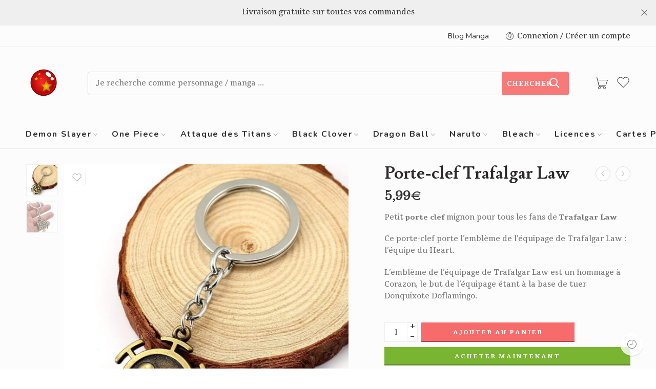

--- FILE ---
content_type: text/html; charset=UTF-8
request_url: https://boutique-manga.fr/produit/porte-clef-one-piece-trafalgar-law/
body_size: 48049
content:
<!DOCTYPE html>
<html lang="fr-FR">
<head>
<meta charset="UTF-8" />
<meta http-equiv="X-UA-Compatible" content="IE=Edge" />
<meta name="viewport" content="width=device-width, initial-scale=1" />
<link rel="profile" href="http://gmpg.org/xfn/11" />
<link rel="pingback" href="https://boutique-manga.fr/xmlrpc.php" />
<link rel="icon" href="https://boutique-manga.fr/wp-content/uploads/2017/01/cropped-logo-boutique-manga-2-2-32x32.png" sizes="32x32" />
<link rel="icon" href="https://boutique-manga.fr/wp-content/uploads/2017/01/cropped-logo-boutique-manga-2-2-192x192.png" sizes="192x192" />
<link rel="apple-touch-icon" href="https://boutique-manga.fr/wp-content/uploads/2017/01/cropped-logo-boutique-manga-2-2-180x180.png" />
<meta name="msapplication-TileImage" content="https://boutique-manga.fr/wp-content/uploads/2017/01/cropped-logo-boutique-manga-2-2-270x270.png" />
<link rel="shortcut icon" href="https://boutique-manga.fr/wp-content/themes/elessi-theme/favicon.ico" />
<meta name='robots' content='index, follow, max-image-preview:large, max-snippet:-1, max-video-preview:-1' />
	<style>img:is([sizes="auto" i], [sizes^="auto," i]) { contain-intrinsic-size: 3000px 1500px }</style>
	
	<!-- This site is optimized with the Yoast SEO plugin v25.8 - https://yoast.com/wordpress/plugins/seo/ -->
	<title>Porte-clef Trafalgar Law | Boutique Manga ®</title>
	<link rel="canonical" href="https://boutique-manga.fr/produit/porte-clef-one-piece-trafalgar-law/" />
	<meta property="og:locale" content="fr_FR" />
	<meta property="og:type" content="article" />
	<meta property="og:title" content="Porte-clef Trafalgar Law | Boutique Manga ®" />
	<meta property="og:description" content="Petit porte clef mignon pour tous les fans de Trafalgar Law  Ce porte-clef porte l&#039;emblème de l&#039;équipage de Trafalgar Law : l&#039;équipe du Heart.  L&#039;emblème de l&#039;équipage de Trafalgar Law est un hommage à Corazon, le but de l&#039;équipage étant à la base de tuer Donquixote Doflamingo." />
	<meta property="og:url" content="https://boutique-manga.fr/produit/porte-clef-one-piece-trafalgar-law/" />
	<meta property="og:site_name" content="Boutique Manga" />
	<meta property="article:publisher" content="https://www.facebook.com/boutiquemangafr/" />
	<meta property="article:modified_time" content="2024-03-01T09:09:42+00:00" />
	<meta property="og:image" content="https://boutique-manga.fr/wp-content/uploads/2018/09/Porte-clef-law-600x600.jpg" />
	<meta property="og:image:width" content="600" />
	<meta property="og:image:height" content="600" />
	<meta property="og:image:type" content="image/jpeg" />
	<meta name="twitter:card" content="summary_large_image" />
	<script type="application/ld+json" class="yoast-schema-graph">{"@context":"https://schema.org","@graph":[{"@type":"WebPage","@id":"https://boutique-manga.fr/produit/porte-clef-one-piece-trafalgar-law/","url":"https://boutique-manga.fr/produit/porte-clef-one-piece-trafalgar-law/","name":"Porte-clef Trafalgar Law | Boutique Manga ®","isPartOf":{"@id":"https://boutique-manga.fr/#website"},"primaryImageOfPage":{"@id":"https://boutique-manga.fr/produit/porte-clef-one-piece-trafalgar-law/#primaryimage"},"image":{"@id":"https://boutique-manga.fr/produit/porte-clef-one-piece-trafalgar-law/#primaryimage"},"thumbnailUrl":"https://boutique-manga.fr/wp-content/uploads/2018/09/Porte-clef-law-600x600.jpg","datePublished":"2018-09-28T18:06:21+00:00","dateModified":"2024-03-01T09:09:42+00:00","breadcrumb":{"@id":"https://boutique-manga.fr/produit/porte-clef-one-piece-trafalgar-law/#breadcrumb"},"inLanguage":"fr-FR","potentialAction":[{"@type":"ReadAction","target":["https://boutique-manga.fr/produit/porte-clef-one-piece-trafalgar-law/"]}]},{"@type":"ImageObject","inLanguage":"fr-FR","@id":"https://boutique-manga.fr/produit/porte-clef-one-piece-trafalgar-law/#primaryimage","url":"https://boutique-manga.fr/wp-content/uploads/2018/09/Porte-clef-law-600x600.jpg","contentUrl":"https://boutique-manga.fr/wp-content/uploads/2018/09/Porte-clef-law-600x600.jpg","width":600,"height":600},{"@type":"BreadcrumbList","@id":"https://boutique-manga.fr/produit/porte-clef-one-piece-trafalgar-law/#breadcrumb","itemListElement":[{"@type":"ListItem","position":1,"name":"Accueil","item":"https://boutique-manga.fr/"},{"@type":"ListItem","position":2,"name":"Boutique Manga","item":"https://boutique-manga.fr/boutique/"},{"@type":"ListItem","position":3,"name":"Porte-clef Trafalgar Law"}]},{"@type":"WebSite","@id":"https://boutique-manga.fr/#website","url":"https://boutique-manga.fr/","name":"Boutique Manga","description":"Boutique Officielle Manga &amp; Animé","publisher":{"@id":"https://boutique-manga.fr/#organization"},"potentialAction":[{"@type":"SearchAction","target":{"@type":"EntryPoint","urlTemplate":"https://boutique-manga.fr/?s={search_term_string}"},"query-input":{"@type":"PropertyValueSpecification","valueRequired":true,"valueName":"search_term_string"}}],"inLanguage":"fr-FR"},{"@type":"Organization","@id":"https://boutique-manga.fr/#organization","name":"Boutique-Manga","url":"https://boutique-manga.fr/","logo":{"@type":"ImageObject","inLanguage":"fr-FR","@id":"https://boutique-manga.fr/#/schema/logo/image/","url":"https://boutique-manga.fr/wp-content/uploads/2018/08/logo.png","contentUrl":"https://boutique-manga.fr/wp-content/uploads/2018/08/logo.png","width":400,"height":84,"caption":"Boutique-Manga"},"image":{"@id":"https://boutique-manga.fr/#/schema/logo/image/"},"sameAs":["https://www.facebook.com/boutiquemangafr/"]}]}</script>
	<!-- / Yoast SEO plugin. -->


<link rel='dns-prefetch' href='//fonts.googleapis.com' />
<link rel="alternate" type="application/rss+xml" title="Boutique Manga &raquo; Flux" href="https://boutique-manga.fr/feed/" />
<link rel="alternate" type="application/rss+xml" title="Boutique Manga &raquo; Flux des commentaires" href="https://boutique-manga.fr/comments/feed/" />
<link rel="preload" href="//boutique-manga.fr/wp-content/themes/elessi-theme/assets/minify-font-icons/font-nasa-icons/nasa-font.woff" as="font" type="font/woff" crossorigin /><link rel="preload" href="//boutique-manga.fr/wp-content/themes/elessi-theme/assets/minify-font-icons/font-pe-icon-7-stroke/Pe-icon-7-stroke.woff" as="font" type="font/woff" crossorigin /><link rel="preload" href="//boutique-manga.fr/wp-content/themes/elessi-theme/assets/minify-font-icons/font-awesome-4.7.0/fontawesome-webfont.woff2" as="font" type="font/woff2" crossorigin /><link rel="preload" href="//boutique-manga.fr/wp-content/themes/elessi-theme/assets/minify-font-icons/font-awesome-4.7.0/fontawesome-webfont.woff" as="font" type="font/woff" crossorigin /><link rel="alternate" type="application/rss+xml" title="Boutique Manga &raquo; Porte-clef Trafalgar Law Flux des commentaires" href="https://boutique-manga.fr/produit/porte-clef-one-piece-trafalgar-law/feed/" />
<script type="text/javascript">
/* <![CDATA[ */
window._wpemojiSettings = {"baseUrl":"https:\/\/s.w.org\/images\/core\/emoji\/16.0.1\/72x72\/","ext":".png","svgUrl":"https:\/\/s.w.org\/images\/core\/emoji\/16.0.1\/svg\/","svgExt":".svg","source":{"concatemoji":"https:\/\/boutique-manga.fr\/wp-includes\/js\/wp-emoji-release.min.js?ver=6.8.3"}};
/*! This file is auto-generated */
!function(s,n){var o,i,e;function c(e){try{var t={supportTests:e,timestamp:(new Date).valueOf()};sessionStorage.setItem(o,JSON.stringify(t))}catch(e){}}function p(e,t,n){e.clearRect(0,0,e.canvas.width,e.canvas.height),e.fillText(t,0,0);var t=new Uint32Array(e.getImageData(0,0,e.canvas.width,e.canvas.height).data),a=(e.clearRect(0,0,e.canvas.width,e.canvas.height),e.fillText(n,0,0),new Uint32Array(e.getImageData(0,0,e.canvas.width,e.canvas.height).data));return t.every(function(e,t){return e===a[t]})}function u(e,t){e.clearRect(0,0,e.canvas.width,e.canvas.height),e.fillText(t,0,0);for(var n=e.getImageData(16,16,1,1),a=0;a<n.data.length;a++)if(0!==n.data[a])return!1;return!0}function f(e,t,n,a){switch(t){case"flag":return n(e,"\ud83c\udff3\ufe0f\u200d\u26a7\ufe0f","\ud83c\udff3\ufe0f\u200b\u26a7\ufe0f")?!1:!n(e,"\ud83c\udde8\ud83c\uddf6","\ud83c\udde8\u200b\ud83c\uddf6")&&!n(e,"\ud83c\udff4\udb40\udc67\udb40\udc62\udb40\udc65\udb40\udc6e\udb40\udc67\udb40\udc7f","\ud83c\udff4\u200b\udb40\udc67\u200b\udb40\udc62\u200b\udb40\udc65\u200b\udb40\udc6e\u200b\udb40\udc67\u200b\udb40\udc7f");case"emoji":return!a(e,"\ud83e\udedf")}return!1}function g(e,t,n,a){var r="undefined"!=typeof WorkerGlobalScope&&self instanceof WorkerGlobalScope?new OffscreenCanvas(300,150):s.createElement("canvas"),o=r.getContext("2d",{willReadFrequently:!0}),i=(o.textBaseline="top",o.font="600 32px Arial",{});return e.forEach(function(e){i[e]=t(o,e,n,a)}),i}function t(e){var t=s.createElement("script");t.src=e,t.defer=!0,s.head.appendChild(t)}"undefined"!=typeof Promise&&(o="wpEmojiSettingsSupports",i=["flag","emoji"],n.supports={everything:!0,everythingExceptFlag:!0},e=new Promise(function(e){s.addEventListener("DOMContentLoaded",e,{once:!0})}),new Promise(function(t){var n=function(){try{var e=JSON.parse(sessionStorage.getItem(o));if("object"==typeof e&&"number"==typeof e.timestamp&&(new Date).valueOf()<e.timestamp+604800&&"object"==typeof e.supportTests)return e.supportTests}catch(e){}return null}();if(!n){if("undefined"!=typeof Worker&&"undefined"!=typeof OffscreenCanvas&&"undefined"!=typeof URL&&URL.createObjectURL&&"undefined"!=typeof Blob)try{var e="postMessage("+g.toString()+"("+[JSON.stringify(i),f.toString(),p.toString(),u.toString()].join(",")+"));",a=new Blob([e],{type:"text/javascript"}),r=new Worker(URL.createObjectURL(a),{name:"wpTestEmojiSupports"});return void(r.onmessage=function(e){c(n=e.data),r.terminate(),t(n)})}catch(e){}c(n=g(i,f,p,u))}t(n)}).then(function(e){for(var t in e)n.supports[t]=e[t],n.supports.everything=n.supports.everything&&n.supports[t],"flag"!==t&&(n.supports.everythingExceptFlag=n.supports.everythingExceptFlag&&n.supports[t]);n.supports.everythingExceptFlag=n.supports.everythingExceptFlag&&!n.supports.flag,n.DOMReady=!1,n.readyCallback=function(){n.DOMReady=!0}}).then(function(){return e}).then(function(){var e;n.supports.everything||(n.readyCallback(),(e=n.source||{}).concatemoji?t(e.concatemoji):e.wpemoji&&e.twemoji&&(t(e.twemoji),t(e.wpemoji)))}))}((window,document),window._wpemojiSettings);
/* ]]> */
</script>
<link rel='stylesheet' id='hfe-widgets-style-css' href='https://boutique-manga.fr/wp-content/plugins/header-footer-elementor/inc/widgets-css/frontend.css?ver=2.4.9' type='text/css' media='all' />
<style id='wp-emoji-styles-inline-css' type='text/css'>

	img.wp-smiley, img.emoji {
		display: inline !important;
		border: none !important;
		box-shadow: none !important;
		height: 1em !important;
		width: 1em !important;
		margin: 0 0.07em !important;
		vertical-align: -0.1em !important;
		background: none !important;
		padding: 0 !important;
	}
</style>
<link rel='stylesheet' id='wp-block-library-css' href='https://boutique-manga.fr/wp-includes/css/dist/block-library/style.min.css?ver=6.8.3' type='text/css' media='all' />
<style id='classic-theme-styles-inline-css' type='text/css'>
/*! This file is auto-generated */
.wp-block-button__link{color:#fff;background-color:#32373c;border-radius:9999px;box-shadow:none;text-decoration:none;padding:calc(.667em + 2px) calc(1.333em + 2px);font-size:1.125em}.wp-block-file__button{background:#32373c;color:#fff;text-decoration:none}
</style>
<style id='global-styles-inline-css' type='text/css'>
:root{--wp--preset--aspect-ratio--square: 1;--wp--preset--aspect-ratio--4-3: 4/3;--wp--preset--aspect-ratio--3-4: 3/4;--wp--preset--aspect-ratio--3-2: 3/2;--wp--preset--aspect-ratio--2-3: 2/3;--wp--preset--aspect-ratio--16-9: 16/9;--wp--preset--aspect-ratio--9-16: 9/16;--wp--preset--color--black: #000000;--wp--preset--color--cyan-bluish-gray: #abb8c3;--wp--preset--color--white: #ffffff;--wp--preset--color--pale-pink: #f78da7;--wp--preset--color--vivid-red: #cf2e2e;--wp--preset--color--luminous-vivid-orange: #ff6900;--wp--preset--color--luminous-vivid-amber: #fcb900;--wp--preset--color--light-green-cyan: #7bdcb5;--wp--preset--color--vivid-green-cyan: #00d084;--wp--preset--color--pale-cyan-blue: #8ed1fc;--wp--preset--color--vivid-cyan-blue: #0693e3;--wp--preset--color--vivid-purple: #9b51e0;--wp--preset--gradient--vivid-cyan-blue-to-vivid-purple: linear-gradient(135deg,rgba(6,147,227,1) 0%,rgb(155,81,224) 100%);--wp--preset--gradient--light-green-cyan-to-vivid-green-cyan: linear-gradient(135deg,rgb(122,220,180) 0%,rgb(0,208,130) 100%);--wp--preset--gradient--luminous-vivid-amber-to-luminous-vivid-orange: linear-gradient(135deg,rgba(252,185,0,1) 0%,rgba(255,105,0,1) 100%);--wp--preset--gradient--luminous-vivid-orange-to-vivid-red: linear-gradient(135deg,rgba(255,105,0,1) 0%,rgb(207,46,46) 100%);--wp--preset--gradient--very-light-gray-to-cyan-bluish-gray: linear-gradient(135deg,rgb(238,238,238) 0%,rgb(169,184,195) 100%);--wp--preset--gradient--cool-to-warm-spectrum: linear-gradient(135deg,rgb(74,234,220) 0%,rgb(151,120,209) 20%,rgb(207,42,186) 40%,rgb(238,44,130) 60%,rgb(251,105,98) 80%,rgb(254,248,76) 100%);--wp--preset--gradient--blush-light-purple: linear-gradient(135deg,rgb(255,206,236) 0%,rgb(152,150,240) 100%);--wp--preset--gradient--blush-bordeaux: linear-gradient(135deg,rgb(254,205,165) 0%,rgb(254,45,45) 50%,rgb(107,0,62) 100%);--wp--preset--gradient--luminous-dusk: linear-gradient(135deg,rgb(255,203,112) 0%,rgb(199,81,192) 50%,rgb(65,88,208) 100%);--wp--preset--gradient--pale-ocean: linear-gradient(135deg,rgb(255,245,203) 0%,rgb(182,227,212) 50%,rgb(51,167,181) 100%);--wp--preset--gradient--electric-grass: linear-gradient(135deg,rgb(202,248,128) 0%,rgb(113,206,126) 100%);--wp--preset--gradient--midnight: linear-gradient(135deg,rgb(2,3,129) 0%,rgb(40,116,252) 100%);--wp--preset--font-size--small: 13px;--wp--preset--font-size--medium: 20px;--wp--preset--font-size--large: 36px;--wp--preset--font-size--x-large: 42px;--wp--preset--spacing--20: 0.44rem;--wp--preset--spacing--30: 0.67rem;--wp--preset--spacing--40: 1rem;--wp--preset--spacing--50: 1.5rem;--wp--preset--spacing--60: 2.25rem;--wp--preset--spacing--70: 3.38rem;--wp--preset--spacing--80: 5.06rem;--wp--preset--shadow--natural: 6px 6px 9px rgba(0, 0, 0, 0.2);--wp--preset--shadow--deep: 12px 12px 50px rgba(0, 0, 0, 0.4);--wp--preset--shadow--sharp: 6px 6px 0px rgba(0, 0, 0, 0.2);--wp--preset--shadow--outlined: 6px 6px 0px -3px rgba(255, 255, 255, 1), 6px 6px rgba(0, 0, 0, 1);--wp--preset--shadow--crisp: 6px 6px 0px rgba(0, 0, 0, 1);}:where(.is-layout-flex){gap: 0.5em;}:where(.is-layout-grid){gap: 0.5em;}body .is-layout-flex{display: flex;}.is-layout-flex{flex-wrap: wrap;align-items: center;}.is-layout-flex > :is(*, div){margin: 0;}body .is-layout-grid{display: grid;}.is-layout-grid > :is(*, div){margin: 0;}:where(.wp-block-columns.is-layout-flex){gap: 2em;}:where(.wp-block-columns.is-layout-grid){gap: 2em;}:where(.wp-block-post-template.is-layout-flex){gap: 1.25em;}:where(.wp-block-post-template.is-layout-grid){gap: 1.25em;}.has-black-color{color: var(--wp--preset--color--black) !important;}.has-cyan-bluish-gray-color{color: var(--wp--preset--color--cyan-bluish-gray) !important;}.has-white-color{color: var(--wp--preset--color--white) !important;}.has-pale-pink-color{color: var(--wp--preset--color--pale-pink) !important;}.has-vivid-red-color{color: var(--wp--preset--color--vivid-red) !important;}.has-luminous-vivid-orange-color{color: var(--wp--preset--color--luminous-vivid-orange) !important;}.has-luminous-vivid-amber-color{color: var(--wp--preset--color--luminous-vivid-amber) !important;}.has-light-green-cyan-color{color: var(--wp--preset--color--light-green-cyan) !important;}.has-vivid-green-cyan-color{color: var(--wp--preset--color--vivid-green-cyan) !important;}.has-pale-cyan-blue-color{color: var(--wp--preset--color--pale-cyan-blue) !important;}.has-vivid-cyan-blue-color{color: var(--wp--preset--color--vivid-cyan-blue) !important;}.has-vivid-purple-color{color: var(--wp--preset--color--vivid-purple) !important;}.has-black-background-color{background-color: var(--wp--preset--color--black) !important;}.has-cyan-bluish-gray-background-color{background-color: var(--wp--preset--color--cyan-bluish-gray) !important;}.has-white-background-color{background-color: var(--wp--preset--color--white) !important;}.has-pale-pink-background-color{background-color: var(--wp--preset--color--pale-pink) !important;}.has-vivid-red-background-color{background-color: var(--wp--preset--color--vivid-red) !important;}.has-luminous-vivid-orange-background-color{background-color: var(--wp--preset--color--luminous-vivid-orange) !important;}.has-luminous-vivid-amber-background-color{background-color: var(--wp--preset--color--luminous-vivid-amber) !important;}.has-light-green-cyan-background-color{background-color: var(--wp--preset--color--light-green-cyan) !important;}.has-vivid-green-cyan-background-color{background-color: var(--wp--preset--color--vivid-green-cyan) !important;}.has-pale-cyan-blue-background-color{background-color: var(--wp--preset--color--pale-cyan-blue) !important;}.has-vivid-cyan-blue-background-color{background-color: var(--wp--preset--color--vivid-cyan-blue) !important;}.has-vivid-purple-background-color{background-color: var(--wp--preset--color--vivid-purple) !important;}.has-black-border-color{border-color: var(--wp--preset--color--black) !important;}.has-cyan-bluish-gray-border-color{border-color: var(--wp--preset--color--cyan-bluish-gray) !important;}.has-white-border-color{border-color: var(--wp--preset--color--white) !important;}.has-pale-pink-border-color{border-color: var(--wp--preset--color--pale-pink) !important;}.has-vivid-red-border-color{border-color: var(--wp--preset--color--vivid-red) !important;}.has-luminous-vivid-orange-border-color{border-color: var(--wp--preset--color--luminous-vivid-orange) !important;}.has-luminous-vivid-amber-border-color{border-color: var(--wp--preset--color--luminous-vivid-amber) !important;}.has-light-green-cyan-border-color{border-color: var(--wp--preset--color--light-green-cyan) !important;}.has-vivid-green-cyan-border-color{border-color: var(--wp--preset--color--vivid-green-cyan) !important;}.has-pale-cyan-blue-border-color{border-color: var(--wp--preset--color--pale-cyan-blue) !important;}.has-vivid-cyan-blue-border-color{border-color: var(--wp--preset--color--vivid-cyan-blue) !important;}.has-vivid-purple-border-color{border-color: var(--wp--preset--color--vivid-purple) !important;}.has-vivid-cyan-blue-to-vivid-purple-gradient-background{background: var(--wp--preset--gradient--vivid-cyan-blue-to-vivid-purple) !important;}.has-light-green-cyan-to-vivid-green-cyan-gradient-background{background: var(--wp--preset--gradient--light-green-cyan-to-vivid-green-cyan) !important;}.has-luminous-vivid-amber-to-luminous-vivid-orange-gradient-background{background: var(--wp--preset--gradient--luminous-vivid-amber-to-luminous-vivid-orange) !important;}.has-luminous-vivid-orange-to-vivid-red-gradient-background{background: var(--wp--preset--gradient--luminous-vivid-orange-to-vivid-red) !important;}.has-very-light-gray-to-cyan-bluish-gray-gradient-background{background: var(--wp--preset--gradient--very-light-gray-to-cyan-bluish-gray) !important;}.has-cool-to-warm-spectrum-gradient-background{background: var(--wp--preset--gradient--cool-to-warm-spectrum) !important;}.has-blush-light-purple-gradient-background{background: var(--wp--preset--gradient--blush-light-purple) !important;}.has-blush-bordeaux-gradient-background{background: var(--wp--preset--gradient--blush-bordeaux) !important;}.has-luminous-dusk-gradient-background{background: var(--wp--preset--gradient--luminous-dusk) !important;}.has-pale-ocean-gradient-background{background: var(--wp--preset--gradient--pale-ocean) !important;}.has-electric-grass-gradient-background{background: var(--wp--preset--gradient--electric-grass) !important;}.has-midnight-gradient-background{background: var(--wp--preset--gradient--midnight) !important;}.has-small-font-size{font-size: var(--wp--preset--font-size--small) !important;}.has-medium-font-size{font-size: var(--wp--preset--font-size--medium) !important;}.has-large-font-size{font-size: var(--wp--preset--font-size--large) !important;}.has-x-large-font-size{font-size: var(--wp--preset--font-size--x-large) !important;}
:where(.wp-block-post-template.is-layout-flex){gap: 1.25em;}:where(.wp-block-post-template.is-layout-grid){gap: 1.25em;}
:where(.wp-block-columns.is-layout-flex){gap: 2em;}:where(.wp-block-columns.is-layout-grid){gap: 2em;}
:root :where(.wp-block-pullquote){font-size: 1.5em;line-height: 1.6;}
</style>
<style id='woocommerce-inline-inline-css' type='text/css'>
.woocommerce form .form-row .required { visibility: visible; }
</style>
<link rel='stylesheet' id='hfe-style-css' href='https://boutique-manga.fr/wp-content/plugins/header-footer-elementor/assets/css/header-footer-elementor.css?ver=2.4.9' type='text/css' media='all' />
<link rel='stylesheet' id='elementor-frontend-css' href='https://boutique-manga.fr/wp-content/plugins/elementor/assets/css/frontend.min.css?ver=3.31.3' type='text/css' media='all' />
<link rel='stylesheet' id='elementor-post-13350-css' href='https://boutique-manga.fr/wp-content/uploads/elementor/css/post-13350.css?ver=1768926210' type='text/css' media='all' />
<link rel='stylesheet' id='font-awesome-5-all-css' href='https://boutique-manga.fr/wp-content/plugins/elementor/assets/lib/font-awesome/css/all.min.css?ver=3.31.3' type='text/css' media='all' />
<link rel='stylesheet' id='font-awesome-4-shim-css' href='https://boutique-manga.fr/wp-content/plugins/elementor/assets/lib/font-awesome/css/v4-shims.min.css?ver=3.31.3' type='text/css' media='all' />
<link rel='stylesheet' id='brands-styles-css' href='https://boutique-manga.fr/wp-content/plugins/woocommerce/assets/css/brands.css?ver=10.1.3' type='text/css' media='all' />
<link rel='stylesheet' id='elessi-fonts-icons-css' href='https://boutique-manga.fr/wp-content/themes/elessi-theme/assets/minify-font-icons/fonts.min.css?ver=6.8.3' type='text/css' media='all' />
<link rel='stylesheet' id='nasa-fonts-css' href='https://fonts.googleapis.com/css?family=Lusitana%3A300%2C300italic%2C400%2C400italic%2C500%2C500italic%2C600%2C600italic%2C700%2C700italic%2C800%2C800italic%2C900%2C900italic%7CTienne%3A300%2C300italic%2C400%2C400italic%2C500%2C500italic%2C600%2C600italic%2C700%2C700italic%2C800%2C800italic%2C900%2C900italic%7CNunito%3A300%2C300italic%2C400%2C400italic%2C500%2C500italic%2C600%2C600italic%2C700%2C700italic%2C800%2C800italic%2C900%2C900italic%7CNunito+Sans%3A300%2C300italic%2C400%2C400italic%2C500%2C500italic%2C600%2C600italic%2C700%2C700italic%2C800%2C800italic%2C900%2C900italic%7CGFS+Didot%3A300%2C300italic%2C400%2C400italic%2C500%2C500italic%2C600%2C600italic%2C700%2C700italic%2C800%2C800italic%2C900%2C900italic&#038;subset=latin&#038;display=swap&#038;ver=6.8.3' type='text/css' media='all' />
<link rel='stylesheet' id='hfe-elementor-icons-css' href='https://boutique-manga.fr/wp-content/plugins/elementor/assets/lib/eicons/css/elementor-icons.min.css?ver=5.34.0' type='text/css' media='all' />
<link rel='stylesheet' id='hfe-icons-list-css' href='https://boutique-manga.fr/wp-content/plugins/elementor/assets/css/widget-icon-list.min.css?ver=3.24.3' type='text/css' media='all' />
<link rel='stylesheet' id='hfe-social-icons-css' href='https://boutique-manga.fr/wp-content/plugins/elementor/assets/css/widget-social-icons.min.css?ver=3.24.0' type='text/css' media='all' />
<link rel='stylesheet' id='hfe-social-share-icons-brands-css' href='https://boutique-manga.fr/wp-content/plugins/elementor/assets/lib/font-awesome/css/brands.css?ver=5.15.3' type='text/css' media='all' />
<link rel='stylesheet' id='hfe-social-share-icons-fontawesome-css' href='https://boutique-manga.fr/wp-content/plugins/elementor/assets/lib/font-awesome/css/fontawesome.css?ver=5.15.3' type='text/css' media='all' />
<link rel='stylesheet' id='hfe-nav-menu-icons-css' href='https://boutique-manga.fr/wp-content/plugins/elementor/assets/lib/font-awesome/css/solid.css?ver=5.15.3' type='text/css' media='all' />
<link rel='stylesheet' id='eael-general-css' href='https://boutique-manga.fr/wp-content/plugins/essential-addons-for-elementor-lite/assets/front-end/css/view/general.min.css?ver=6.3.1' type='text/css' media='all' />
<link rel='stylesheet' id='elessi-style-css' href='https://boutique-manga.fr/wp-content/themes/elessi-theme/style.css?ver=6.8.3' type='text/css' media='all' />
<link rel='stylesheet' id='elessi-style-elementor-css' href='https://boutique-manga.fr/wp-content/themes/elessi-theme/style-elementor.css' type='text/css' media='all' />
<link rel='stylesheet' id='e-animations-css' href='https://boutique-manga.fr/wp-content/themes/elessi-theme/assets/css/animate.min.css' type='text/css' media='all' />
<link rel='stylesheet' id='elessi-style-large-css' href='https://boutique-manga.fr/wp-content/themes/elessi-theme/assets/css/style-large.css' type='text/css' media='all' />
<link rel='stylesheet' id='elessi-style-signle-product-css' href='https://boutique-manga.fr/wp-content/themes/elessi-theme/assets/css/style-single-product.css' type='text/css' media='all' />
<link rel='stylesheet' id='elessi-style-font-weight-css' href='https://boutique-manga.fr/wp-content/themes/elessi-theme/assets/css/style-font-weight-700.css' type='text/css' media='all' />
<link rel='stylesheet' id='nasa-sc-woo-css' href='https://boutique-manga.fr/wp-content/plugins/nasa-core/assets/css/nasa-sc-woo.css' type='text/css' media='all' />
<link rel='stylesheet' id='nasa-sc-css' href='https://boutique-manga.fr/wp-content/plugins/nasa-core/assets/css/nasa-sc.css' type='text/css' media='all' />
<link rel='stylesheet' id='elessi-style-dynamic-css' href='//boutique-manga.fr/wp-content/uploads/nasa-dynamic/dynamic.css?ver=1694848261' type='text/css' media='all' />
<script type="text/template" id="tmpl-variation-template">
	<div class="woocommerce-variation-description">{{{ data.variation.variation_description }}}</div>
	<div class="woocommerce-variation-price">{{{ data.variation.price_html }}}</div>
	<div class="woocommerce-variation-availability">{{{ data.variation.availability_html }}}</div>
</script>
<script type="text/template" id="tmpl-unavailable-variation-template">
	<p role="alert">Désolé, ce produit n&rsquo;est pas disponible. Veuillez choisir une combinaison différente.</p>
</script>
<script type="text/javascript" src="https://boutique-manga.fr/wp-includes/js/jquery/jquery.min.js?ver=3.7.1" id="jquery-core-js"></script>
<script type="text/javascript" src="https://boutique-manga.fr/wp-includes/js/jquery/jquery-migrate.min.js?ver=3.4.1" id="jquery-migrate-js"></script>
<script type="text/javascript" id="jquery-js-after">
/* <![CDATA[ */
!function($){"use strict";$(document).ready(function(){$(this).scrollTop()>100&&$(".hfe-scroll-to-top-wrap").removeClass("hfe-scroll-to-top-hide"),$(window).scroll(function(){$(this).scrollTop()<100?$(".hfe-scroll-to-top-wrap").fadeOut(300):$(".hfe-scroll-to-top-wrap").fadeIn(300)}),$(".hfe-scroll-to-top-wrap").on("click",function(){$("html, body").animate({scrollTop:0},300);return!1})})}(jQuery);
!function($){'use strict';$(document).ready(function(){var bar=$('.hfe-reading-progress-bar');if(!bar.length)return;$(window).on('scroll',function(){var s=$(window).scrollTop(),d=$(document).height()-$(window).height(),p=d? s/d*100:0;bar.css('width',p+'%')});});}(jQuery);
/* ]]> */
</script>
<script type="text/javascript" src="https://boutique-manga.fr/wp-content/plugins/woocommerce/assets/js/jquery-blockui/jquery.blockUI.min.js?ver=2.7.0-wc.10.1.3" id="jquery-blockui-js" defer="defer" data-wp-strategy="defer"></script>
<script type="text/javascript" id="wc-add-to-cart-js-extra">
/* <![CDATA[ */
var wc_add_to_cart_params = {"ajax_url":"\/wp-admin\/admin-ajax.php","wc_ajax_url":"\/?wc-ajax=%%endpoint%%","i18n_view_cart":"Voir le panier","cart_url":"https:\/\/boutique-manga.fr\/panier\/","is_cart":"","cart_redirect_after_add":"yes"};
/* ]]> */
</script>
<script type="text/javascript" src="https://boutique-manga.fr/wp-content/plugins/woocommerce/assets/js/frontend/add-to-cart.min.js?ver=10.1.3" id="wc-add-to-cart-js" defer="defer" data-wp-strategy="defer"></script>
<script type="text/javascript" id="wc-single-product-js-extra">
/* <![CDATA[ */
var wc_single_product_params = {"i18n_required_rating_text":"Veuillez s\u00e9lectionner une note","i18n_rating_options":["1\u00a0\u00e9toile sur 5","2\u00a0\u00e9toiles sur 5","3\u00a0\u00e9toiles sur 5","4\u00a0\u00e9toiles sur 5","5\u00a0\u00e9toiles sur 5"],"i18n_product_gallery_trigger_text":"Voir la galerie d\u2019images en plein \u00e9cran","review_rating_required":"yes","flexslider":{"rtl":false,"animation":"slide","smoothHeight":true,"directionNav":false,"controlNav":"thumbnails","slideshow":false,"animationSpeed":500,"animationLoop":false,"allowOneSlide":false},"zoom_enabled":"","zoom_options":[],"photoswipe_enabled":"","photoswipe_options":{"shareEl":false,"closeOnScroll":false,"history":false,"hideAnimationDuration":0,"showAnimationDuration":0},"flexslider_enabled":""};
/* ]]> */
</script>
<script type="text/javascript" src="https://boutique-manga.fr/wp-content/plugins/woocommerce/assets/js/frontend/single-product.min.js?ver=10.1.3" id="wc-single-product-js" defer="defer" data-wp-strategy="defer"></script>
<script type="text/javascript" src="https://boutique-manga.fr/wp-content/plugins/woocommerce/assets/js/js-cookie/js.cookie.min.js?ver=2.1.4-wc.10.1.3" id="js-cookie-js" defer="defer" data-wp-strategy="defer"></script>
<script type="text/javascript" id="woocommerce-js-extra">
/* <![CDATA[ */
var woocommerce_params = {"ajax_url":"\/wp-admin\/admin-ajax.php","wc_ajax_url":"\/?wc-ajax=%%endpoint%%","i18n_password_show":"Afficher le mot de passe","i18n_password_hide":"Masquer le mot de passe"};
/* ]]> */
</script>
<script type="text/javascript" src="https://boutique-manga.fr/wp-content/plugins/woocommerce/assets/js/frontend/woocommerce.min.js?ver=10.1.3" id="woocommerce-js" defer="defer" data-wp-strategy="defer"></script>
<script type="text/javascript" src="https://boutique-manga.fr/wp-content/plugins/elementor/assets/lib/font-awesome/js/v4-shims.min.js?ver=3.31.3" id="font-awesome-4-shim-js"></script>
<script type="text/javascript" id="WCPAY_ASSETS-js-extra">
/* <![CDATA[ */
var wcpayAssets = {"url":"https:\/\/boutique-manga.fr\/wp-content\/plugins\/woocommerce-payments\/dist\/"};
/* ]]> */
</script>
<script type="text/javascript" src="https://boutique-manga.fr/wp-includes/js/underscore.min.js?ver=1.13.7" id="underscore-js"></script>
<script type="text/javascript" id="wp-util-js-extra">
/* <![CDATA[ */
var _wpUtilSettings = {"ajax":{"url":"\/wp-admin\/admin-ajax.php"}};
/* ]]> */
</script>
<script type="text/javascript" src="https://boutique-manga.fr/wp-includes/js/wp-util.min.js?ver=6.8.3" id="wp-util-js"></script>
<script type="text/javascript" id="wc-add-to-cart-variation-js-extra">
/* <![CDATA[ */
var wc_add_to_cart_variation_params = {"wc_ajax_url":"\/?wc-ajax=%%endpoint%%","i18n_no_matching_variations_text":"D\u00e9sol\u00e9, aucun produit ne r\u00e9pond \u00e0 vos crit\u00e8res. Veuillez choisir une combinaison diff\u00e9rente.","i18n_make_a_selection_text":"Veuillez s\u00e9lectionner des options du produit avant de l\u2019ajouter \u00e0 votre panier.","i18n_unavailable_text":"D\u00e9sol\u00e9, ce produit n\u2019est pas disponible. Veuillez choisir une combinaison diff\u00e9rente.","i18n_reset_alert_text":"Votre s\u00e9lection a \u00e9t\u00e9 r\u00e9initialis\u00e9e. Veuillez s\u00e9lectionner des options du produit avant de l\u2019ajouter \u00e0 votre panier."};
/* ]]> */
</script>
<script type="text/javascript" src="https://boutique-manga.fr/wp-content/plugins/woocommerce/assets/js/frontend/add-to-cart-variation.min.js?ver=10.1.3" id="wc-add-to-cart-variation-js" defer="defer" data-wp-strategy="defer"></script>
<link rel="https://api.w.org/" href="https://boutique-manga.fr/wp-json/" /><link rel="alternate" title="JSON" type="application/json" href="https://boutique-manga.fr/wp-json/wp/v2/product/390" /><link rel="EditURI" type="application/rsd+xml" title="RSD" href="https://boutique-manga.fr/xmlrpc.php?rsd" />
<meta name="generator" content="WordPress 6.8.3" />
<meta name="generator" content="WooCommerce 10.1.3" />
<link rel='shortlink' href='https://boutique-manga.fr/?p=390' />
<link rel="alternate" title="oEmbed (JSON)" type="application/json+oembed" href="https://boutique-manga.fr/wp-json/oembed/1.0/embed?url=https%3A%2F%2Fboutique-manga.fr%2Fproduit%2Fporte-clef-one-piece-trafalgar-law%2F" />
<link rel="alternate" title="oEmbed (XML)" type="text/xml+oembed" href="https://boutique-manga.fr/wp-json/oembed/1.0/embed?url=https%3A%2F%2Fboutique-manga.fr%2Fproduit%2Fporte-clef-one-piece-trafalgar-law%2F&#038;format=xml" />
<!-- Google site verification - Google for WooCommerce -->
<meta name="google-site-verification" content="47Uq1no8UDv--T2zQk2zhaxCl_OxpgZrMY3iqdzRLMU" />
	<noscript><style>.woocommerce-product-gallery{ opacity: 1 !important; }</style></noscript>
	<meta name="generator" content="Elementor 3.31.3; features: e_font_icon_svg, additional_custom_breakpoints, e_element_cache; settings: css_print_method-external, google_font-enabled, font_display-auto">
			<style>
				.e-con.e-parent:nth-of-type(n+4):not(.e-lazyloaded):not(.e-no-lazyload),
				.e-con.e-parent:nth-of-type(n+4):not(.e-lazyloaded):not(.e-no-lazyload) * {
					background-image: none !important;
				}
				@media screen and (max-height: 1024px) {
					.e-con.e-parent:nth-of-type(n+3):not(.e-lazyloaded):not(.e-no-lazyload),
					.e-con.e-parent:nth-of-type(n+3):not(.e-lazyloaded):not(.e-no-lazyload) * {
						background-image: none !important;
					}
				}
				@media screen and (max-height: 640px) {
					.e-con.e-parent:nth-of-type(n+2):not(.e-lazyloaded):not(.e-no-lazyload),
					.e-con.e-parent:nth-of-type(n+2):not(.e-lazyloaded):not(.e-no-lazyload) * {
						background-image: none !important;
					}
				}
			</style>
			<link rel="icon" href="https://boutique-manga.fr/wp-content/uploads/2017/01/cropped-logo-boutique-manga-2-2-32x32.png" sizes="32x32" />
<link rel="icon" href="https://boutique-manga.fr/wp-content/uploads/2017/01/cropped-logo-boutique-manga-2-2-192x192.png" sizes="192x192" />
<link rel="apple-touch-icon" href="https://boutique-manga.fr/wp-content/uploads/2017/01/cropped-logo-boutique-manga-2-2-180x180.png" />
<meta name="msapplication-TileImage" content="https://boutique-manga.fr/wp-content/uploads/2017/01/cropped-logo-boutique-manga-2-2-270x270.png" />
		<style type="text/css" id="wp-custom-css">
			#site-navigation{
	
	font-size:16px;
}

.nasa-bottom-bar-icons{
	display: none;
} 

#nasa-menu-sidebar-content.nasa-light-new #mobile-navigation li a.accordion {
    z-index: 1;
    height: 43px;
    width: 100%;
    top: 0;
}		</style>
		
		<!-- Global site tag (gtag.js) - Google Ads: AW-16627158348 - Google for WooCommerce -->
		<script async src="https://www.googletagmanager.com/gtag/js?id=AW-16627158348"></script>
		<script>
			window.dataLayer = window.dataLayer || [];
			function gtag() { dataLayer.push(arguments); }
			gtag( 'consent', 'default', {
				analytics_storage: 'denied',
				ad_storage: 'denied',
				ad_user_data: 'denied',
				ad_personalization: 'denied',
				region: ['AT', 'BE', 'BG', 'HR', 'CY', 'CZ', 'DK', 'EE', 'FI', 'FR', 'DE', 'GR', 'HU', 'IS', 'IE', 'IT', 'LV', 'LI', 'LT', 'LU', 'MT', 'NL', 'NO', 'PL', 'PT', 'RO', 'SK', 'SI', 'ES', 'SE', 'GB', 'CH'],
				wait_for_update: 500,
			} );
			gtag('js', new Date());
			gtag('set', 'developer_id.dOGY3NW', true);
			gtag("config", "AW-16627158348", { "groups": "GLA", "send_page_view": false });		</script>

		</head>
<body class="wp-singular product-template-default single single-product postid-390 wp-theme-elessi-theme theme-elessi-theme nasa-woo-actived nasa-core-actived woocommerce woocommerce-page woocommerce-no-js ehf-template-elessi-theme ehf-stylesheet-elessi-theme antialiased product-zoom nasa-spl-modern-3 nasa-quickview-on nasa-enable-wow nasa-image-round elementor-default elementor-kit-13350">
<script type="text/javascript">
/* <![CDATA[ */
gtag("event", "page_view", {send_to: "GLA"});
/* ]]> */
</script>
<div id="nasa-before-load"><div class="nasa-loader"></div></div>
<!-- Start Wrapper Site -->
<div id="wrapper">

<!-- Start Header Site -->
<header id="header-content" class="site-header">

<div class="section-element nasa-promotion-news nasa-hide">
    <div class="nasa-wapper-promotion">
        <div class="nasa-content-promotion-news nasa-row fullwidth">
            <a href="javascript:void(0);" title="Close" class="nasa-promotion-close nasa-stclose bg-white" rel="nofollow"></a>

                            <div class="nasa-content-promotion-custom" style="color:#333">
                    Livraison gratuite sur toutes vos commandes                </div>
                    </div>
    </div>
</div>
<div class="nasa-position-relative"></div>
<a href="javascript:void(0);" title="Show" class="nasa-promotion-show" rel="nofollow"><i class="pe-7s-angle-down"></i></a>

<div class="header-wrapper header-type-4 nasa-header-sticky">
    <div class="nasa-topbar-wrap hide-for-mobile">
    <div id="top-bar" class="top-bar">
                    <!-- Desktop | Responsive Top-bar -->
            <div class="row">
                <div class="large-12 columns">
                    <div class="left-text left rtl-right">
                                            </div>
                    <div class="right-text nasa-hide-for-mobile right rtl-left">
                        <div class="topbar-menu-container">
                            <ul class="nasa-nav-menu nasa-topbar-menu"><li class="menu-item menu-item-type-post_type menu-item-object-page default-menu root-item nasa_even"><a title="Blog Manga" href="https://boutique-manga.fr/blog/" class="nasa-title-menu"><i class="pe-7s-angle-down nasa-open-child"></i>Blog Manga</a></li>
</ul><ul class="nasa-menus-account"><li class="menu-item"><a class="nasa-login-register-ajax inline-block" data-enable="1" href="https://boutique-manga.fr/mon-compte/" title="Connexion / Créer un compte"><i class="pe7-icon pe-7s-user"></i><span class="nasa-login-title">Connexion / Créer un compte</span></a></li></ul>                        </div>
                    </div>
                </div>
            </div>
            </div>
    
            <div class="nasa-hide-for-mobile">
            <a class="nasa-icon-toggle" href="javascript:void(0);" rel="nofollow">
                <i class="nasa-topbar-up pe-7s-angle-up"></i>
                <i class="nasa-topbar-down pe-7s-angle-down"></i>
            </a>
        </div>
    </div>
    <div class="sticky-wrapper">
        <div id="masthead" class="site-header">
                        
            <div class="row nasa-hide-for-mobile">
                <div class="large-12 columns nasa-wrap-event-search">
                    <div class="nasa-header-flex nasa-elements-wrap jbw">
                        <!-- Logo -->
                        <div class="logo-wrapper">
                            <a class="logo nasa-logo-retina" href="https://boutique-manga.fr/" title="Boutique Manga - Boutique Officielle Manga &amp; Animé" rel="Accueil"><img src="//boutique-manga.fr/wp-content/uploads/2017/01/logo-boutique-manga-2-2.png" alt="Boutique Manga" class="header_logo" srcset="//boutique-manga.fr/wp-content/uploads/2017/01/logo-boutique-manga-2-2.png 1x, //boutique-manga.fr/wp-content/uploads/2017/01/logo-boutique-manga-2-2.png 2x" /></a>                        </div>

                        <!-- Search form in header -->
                        <div class="fgr-2 nasa-header-search-wrap nasa-search-relative margin-right-50 margin-left-50">
                            <div class="nasa-search-space nasa_search_full"><div class="nasa-show-search-form nasa-search-relative nasa-rightToLeft">
    <div class="search-wrapper nasa-ajax-search-form-container classic">
        <form role="search" method="get" class="nasa-ajax-search-form" action="https://boutique-manga.fr/">
            <label for="nasa-input-1" class="hidden-tag">
                Rechercher ici            </label>

            <input type="text" name="s" id="nasa-input-1" class="search-field search-input live-search-input" value="" placeholder="Je recherche comme personnage / manga ..." data-suggestions="T-Shirt Luffy, Sweat Sasuke, Poster Goku" />

            <span class="nasa-icon-submit-page">
                <button class="nasa-submit-search hidden-tag">
                    Chercher                </button>
            </span>

                            <input type="hidden" name="post_type" value="product" />
                    </form>

        <a href="javascript:void(0);" title="Close search" class="nasa-close-search nasa-stclose" rel="nofollow"></a>
    </div>

</div></div>                        </div>
                        
                        <!-- Group icon header -->
                        <div class="icons-wrapper">
                            <div class="nasa-header-icons-wrap"><ul class="header-icons"><li class="first nasa-icon-mini-cart"><a href="javascript:void(0);" class="cart-link mini-cart cart-inner inline-block" title="Panier" rel="nofollow"><span class="icon-wrap"><i class="nasa-icon cart-icon pe-7s-cart"></i><span class="nasa-cart-count nasa-mini-number cart-number hidden-tag nasa-product-empty">0</span></span><span class="icon-text hidden-tag">Panier</span></a></li><li class="nasa-icon-wishlist"><a class="wishlist-link nasa-wishlist-link inline-block" href="javascript:void(0);" title="Wishlist" rel="nofollow"><span class="icon-wrap"><i class="nasa-icon wishlist-icon icon-nasa-like"></i><span class="nasa-wishlist-count nasa-mini-number wishlist-number nasa-product-empty">0</span></span><span class="icon-text hidden-tag">Wishlist</span></a></li></ul></div>                        </div>
                    </div>
                </div>
            </div>
            
            <!-- Main menu -->
            <div class="nasa-elements-wrap nasa-elements-wrap-main-menu nasa-hide-for-mobile nasa-elements-wrap-bg">
                <div class="row">
                    <div class="large-12 columns">
                        <div class="wide-nav nasa-wrap-width-main-menu nasa-bg-wrap nasa-nav-style-1">
                            <div class="nasa-menus-wrapper nasa-menus-wrapper-reponsive nasa-loading nasa-flex" data-padding_x="35">
                                <div class="nav-wrapper main-menu-warpper"><ul id="site-navigation" class="header-nav nasa-to-menu-mobile nasa-main-menu"><li class="menu-item menu-item-type-custom menu-item-object-custom menu-item-has-children menu-parent-item default-menu root-item nasa_even"><a title="Demon Slayer" href="https://boutique-manga.fr/boutique/demon-slayer/" class="nasa-title-menu"><i class="pe-7s-angle-down nasa-open-child"></i>Demon Slayer<i class="fa fa-angle-right nasa-has-items-child"></i></a><div class="nav-dropdown"><ul class="sub-menu"><li class="menu-item menu-item-type-taxonomy menu-item-object-product_cat"><a title="Accessoires" href="https://boutique-manga.fr/boutique/demon-slayer/accessoires-demon-slayer/" class="nasa-title-menu">Accessoires</a></li>
<li class="menu-item menu-item-type-taxonomy menu-item-object-product_cat"><a title="Figurines" href="https://boutique-manga.fr/boutique/demon-slayer/figurines-demon-slayer/" class="nasa-title-menu">Figurines</a></li>
<li class="menu-item menu-item-type-taxonomy menu-item-object-product_cat"><a title="Coques de Téléphone" href="https://boutique-manga.fr/boutique/demon-slayer/coques-demon-slayer/" class="nasa-title-menu">Coques de Téléphone</a></li>
<li class="menu-item menu-item-type-taxonomy menu-item-object-product_cat"><a title="Posters" href="https://boutique-manga.fr/boutique/demon-slayer/decorations-demon-slayer/posters-demon-slayer/" class="nasa-title-menu">Posters</a></li>
<li class="menu-item menu-item-type-taxonomy menu-item-object-product_cat"><a title="Lampes 3D" href="https://boutique-manga.fr/boutique/demon-slayer/decorations-demon-slayer/lampes-demon-slayer/" class="nasa-title-menu">Lampes 3D</a></li>
<li class="menu-item menu-item-type-taxonomy menu-item-object-product_cat"><a title="Vêtements" href="https://boutique-manga.fr/boutique/demon-slayer/cosplay-vetements-demon-slayer/" class="nasa-title-menu">Vêtements</a></li>
</ul></div></li>
<li class="menu-item menu-item-type-custom menu-item-object-custom menu-item-has-children menu-parent-item default-menu root-item nasa_odd"><a title="One Piece" href="https://boutique-manga.fr/boutique/one-piece/" class="nasa-title-menu"><i class="pe-7s-angle-down nasa-open-child"></i>One Piece<i class="fa fa-angle-right nasa-has-items-child"></i></a><div class="nav-dropdown"><ul class="sub-menu"><li class="menu-item menu-item-type-taxonomy menu-item-object-product_cat current-product-ancestor current-menu-parent current-product-parent menu-item-has-children menu-parent-item"><a title="Accessoires" href="https://boutique-manga.fr/boutique/one-piece/accessoire-goodies-one-piece/" class="nasa-title-menu">Accessoires<i class="fa fa-angle-right nasa-has-items-child"></i></a><div class="nav-column-links"><ul class="sub-menu"><li class="menu-item menu-item-type-taxonomy menu-item-object-product_cat"><a title="Autocollants" href="https://boutique-manga.fr/boutique/one-piece/accessoire-goodies-one-piece/autocollants-one-piece/" class="nasa-title-menu">Autocollants</a></li>
<li class="menu-item menu-item-type-taxonomy menu-item-object-product_cat"><a title="Bijoux" href="https://boutique-manga.fr/boutique/one-piece/accessoire-goodies-one-piece/bijoux-one-piece/" class="nasa-title-menu">Bijoux</a></li>
<li class="menu-item menu-item-type-taxonomy menu-item-object-product_cat"><a title="Bracelets" href="https://boutique-manga.fr/boutique/one-piece/accessoire-goodies-one-piece/bracelets-one-piece/" class="nasa-title-menu">Bracelets</a></li>
<li class="menu-item menu-item-type-taxonomy menu-item-object-product_cat"><a title="Peluches" href="https://boutique-manga.fr/boutique/one-piece/accessoire-goodies-one-piece/peluches-one-piece/" class="nasa-title-menu">Peluches</a></li>
<li class="menu-item menu-item-type-taxonomy menu-item-object-product_cat"><a title="Porte-Clés" href="https://boutique-manga.fr/boutique/one-piece/accessoire-goodies-one-piece/porte-cles-one-piece/" class="nasa-title-menu">Porte-Clés</a></li>
<li class="menu-item menu-item-type-taxonomy menu-item-object-product_cat"><a title="Sacoches" href="https://boutique-manga.fr/boutique/one-piece/accessoire-goodies-one-piece/sacoches-one-piece/" class="nasa-title-menu">Sacoches</a></li>
<li class="menu-item menu-item-type-taxonomy menu-item-object-product_cat"><a title="Tapis de Souris" href="https://boutique-manga.fr/boutique/one-piece/accessoire-goodies-one-piece/tapis-de-souris-one-piece/" class="nasa-title-menu">Tapis de Souris</a></li>
<li class="menu-item menu-item-type-taxonomy menu-item-object-product_cat"><a title="Trousses" href="https://boutique-manga.fr/boutique/one-piece/accessoire-goodies-one-piece/trousses-one-piece/" class="nasa-title-menu">Trousses</a></li>
<li class="menu-item menu-item-type-taxonomy menu-item-object-product_cat"><a title="Sac à Dos" href="https://boutique-manga.fr/boutique/one-piece/accessoire-goodies-one-piece/sac-a-dos-one-piece/" class="nasa-title-menu">Sac à Dos</a></li>
</ul></div></li>
<li class="menu-item menu-item-type-taxonomy menu-item-object-product_cat menu-item-has-children menu-parent-item"><a title="Figurines" href="https://boutique-manga.fr/boutique/one-piece/figurines-one-piece/" class="nasa-title-menu">Figurines<i class="fa fa-angle-right nasa-has-items-child"></i></a><div class="nav-column-links"><ul class="sub-menu"><li class="menu-item menu-item-type-taxonomy menu-item-object-product_cat"><a title="DXF" href="https://boutique-manga.fr/boutique/one-piece/figurines-one-piece/dxf/" class="nasa-title-menu">DXF</a></li>
<li class="menu-item menu-item-type-taxonomy menu-item-object-product_cat"><a title="Portrait of Pirates" href="https://boutique-manga.fr/boutique/one-piece/figurines-one-piece/portrait-of-pirates-figurines-one-piece/" class="nasa-title-menu">Portrait of Pirates</a></li>
<li class="menu-item menu-item-type-taxonomy menu-item-object-product_cat"><a title="Ichiban Kuji" href="https://boutique-manga.fr/boutique/one-piece/figurines-one-piece/ichiban-kuji-figurines-one-piece/" class="nasa-title-menu">Ichiban Kuji</a></li>
<li class="menu-item menu-item-type-taxonomy menu-item-object-product_cat"><a title="Scultures One Piece" href="https://boutique-manga.fr/boutique/one-piece/figurines-one-piece/scultures-figurines-one-piece/" class="nasa-title-menu">Scultures One Piece</a></li>
<li class="menu-item menu-item-type-taxonomy menu-item-object-product_cat"><a title="Figuarts" href="https://boutique-manga.fr/boutique/one-piece/figurines-one-piece/figuarts/" class="nasa-title-menu">Figuarts</a></li>
</ul></div></li>
<li class="menu-item menu-item-type-taxonomy menu-item-object-product_cat menu-item-has-children menu-parent-item"><a title="Coques de Téléphone" href="https://boutique-manga.fr/boutique/one-piece/coques-one-piece/" class="nasa-title-menu">Coques de Téléphone<i class="fa fa-angle-right nasa-has-items-child"></i></a><div class="nav-column-links"><ul class="sub-menu"><li class="menu-item menu-item-type-taxonomy menu-item-object-product_cat"><a title="Coques Airpods" href="https://boutique-manga.fr/boutique/one-piece/coques-one-piece/coques-airpods-one-piece/" class="nasa-title-menu">Coques Airpods</a></li>
<li class="menu-item menu-item-type-taxonomy menu-item-object-product_cat"><a title="Coques iPad" href="https://boutique-manga.fr/boutique/one-piece/coques-one-piece/coques-ipad-one-piece/" class="nasa-title-menu">Coques iPad</a></li>
<li class="menu-item menu-item-type-taxonomy menu-item-object-product_cat"><a title="Coques iPhone" href="https://boutique-manga.fr/boutique/one-piece/coques-one-piece/coques-iphone-one-piece/" class="nasa-title-menu">Coques iPhone</a></li>
<li class="menu-item menu-item-type-taxonomy menu-item-object-product_cat"><a title="Coques Samsung" href="https://boutique-manga.fr/boutique/one-piece/coques-one-piece/coques-samsung-one-piece/" class="nasa-title-menu">Coques Samsung</a></li>
</ul></div></li>
<li class="menu-item menu-item-type-taxonomy menu-item-object-product_cat"><a title="Posters" href="https://boutique-manga.fr/boutique/one-piece/decorations-one-piece/posters-one-piece/" class="nasa-title-menu">Posters</a></li>
<li class="menu-item menu-item-type-taxonomy menu-item-object-product_cat"><a title="Lampes 3D" href="https://boutique-manga.fr/boutique/one-piece/decorations-one-piece/lampes-one-piece/" class="nasa-title-menu">Lampes 3D</a></li>
<li class="menu-item menu-item-type-taxonomy menu-item-object-product_cat menu-item-has-children menu-parent-item"><a title="Vêtements" href="https://boutique-manga.fr/boutique/one-piece/vetements-one-piece/" class="nasa-title-menu">Vêtements<i class="fa fa-angle-right nasa-has-items-child"></i></a><div class="nav-column-links"><ul class="sub-menu"><li class="menu-item menu-item-type-taxonomy menu-item-object-product_cat"><a title="Shorts" href="https://boutique-manga.fr/boutique/one-piece/vetements-one-piece/shorts-one-piece/" class="nasa-title-menu">Shorts</a></li>
<li class="menu-item menu-item-type-taxonomy menu-item-object-product_cat"><a title="Sweats &#038; Hoodies" href="https://boutique-manga.fr/boutique/one-piece/vetements-one-piece/sweats-one-piece/" class="nasa-title-menu">Sweats &#038; Hoodies</a></li>
<li class="menu-item menu-item-type-taxonomy menu-item-object-product_cat"><a title="T-Shirts" href="https://boutique-manga.fr/boutique/one-piece/vetements-one-piece/t-shirts-one-piece/" class="nasa-title-menu">T-Shirts</a></li>
<li class="menu-item menu-item-type-taxonomy menu-item-object-product_cat"><a title="Vestes &#038; Blousons" href="https://boutique-manga.fr/boutique/one-piece/vetements-one-piece/vestes-blousons-one-piece/" class="nasa-title-menu">Vestes &#038; Blousons</a></li>
<li class="menu-item menu-item-type-taxonomy menu-item-object-product_cat"><a title="Cosplay" href="https://boutique-manga.fr/boutique/one-piece/vetements-one-piece/cosplay-one-piece/" class="nasa-title-menu">Cosplay</a></li>
</ul></div></li>
</ul></div></li>
<li class="menu-item menu-item-type-custom menu-item-object-custom menu-item-has-children menu-parent-item default-menu root-item nasa_even"><a title="Attaque des Titans" href="https://boutique-manga.fr/boutique/attaque-des-titans/" class="nasa-title-menu"><i class="pe-7s-angle-down nasa-open-child"></i>Attaque des Titans<i class="fa fa-angle-right nasa-has-items-child"></i></a><div class="nav-dropdown"><ul class="sub-menu"><li class="menu-item menu-item-type-taxonomy menu-item-object-product_cat"><a title="Accessoires" href="https://boutique-manga.fr/boutique/attaque-des-titans/accessoires-shingeki-no-kyojin/" class="nasa-title-menu">Accessoires</a></li>
<li class="menu-item menu-item-type-taxonomy menu-item-object-product_cat"><a title="Coques de Téléphone" href="https://boutique-manga.fr/boutique/attaque-des-titans/coques-attaque-des-titans/" class="nasa-title-menu">Coques de Téléphone</a></li>
<li class="menu-item menu-item-type-taxonomy menu-item-object-product_cat"><a title="Posters" href="https://boutique-manga.fr/boutique/attaque-des-titans/decorations-attaque-des-titans/posters-shingeki-no-kyojin/" class="nasa-title-menu">Posters</a></li>
<li class="menu-item menu-item-type-taxonomy menu-item-object-product_cat"><a title="Lampes 3D" href="https://boutique-manga.fr/boutique/attaque-des-titans/decorations-attaque-des-titans/lampes-attaque-des-titans/" class="nasa-title-menu">Lampes 3D</a></li>
<li class="menu-item menu-item-type-taxonomy menu-item-object-product_cat"><a title="Vêtements" href="https://boutique-manga.fr/boutique/attaque-des-titans/cosplay-vetements-shingeki-no-kyojin/" class="nasa-title-menu">Vêtements</a></li>
</ul></div></li>
<li class="unclickable menu-item menu-item-type-custom menu-item-object-custom menu-item-has-children menu-parent-item default-menu root-item nasa_odd"><a title="Black Clover" href="https://boutique-manga.fr/boutique/black-clover/" class="nasa-title-menu"><i class="pe-7s-angle-down nasa-open-child"></i>Black Clover<i class="fa fa-angle-right nasa-has-items-child"></i></a><div class="nav-dropdown"><ul class="sub-menu"><li class="menu-item menu-item-type-taxonomy menu-item-object-product_cat"><a title="Accessoires" href="https://boutique-manga.fr/boutique/black-clover/accessoire-black-clover/" class="nasa-title-menu">Accessoires</a></li>
<li class="menu-item menu-item-type-taxonomy menu-item-object-product_cat"><a title="Coques de Téléphone" href="https://boutique-manga.fr/boutique/black-clover/coques-black-clover/" class="nasa-title-menu">Coques de Téléphone</a></li>
<li class="menu-item menu-item-type-taxonomy menu-item-object-product_cat"><a title="Posters" href="https://boutique-manga.fr/boutique/black-clover/decorations-black-clover/posters-black-clover/" class="nasa-title-menu">Posters</a></li>
<li class="menu-item menu-item-type-taxonomy menu-item-object-product_cat"><a title="Lampes 3D" href="https://boutique-manga.fr/boutique/black-clover/decorations-black-clover/lampes-black-clover/" class="nasa-title-menu">Lampes 3D</a></li>
<li class="menu-item menu-item-type-taxonomy menu-item-object-product_cat"><a title="Vêtements" href="https://boutique-manga.fr/boutique/black-clover/vetements-black-clover/" class="nasa-title-menu">Vêtements</a></li>
</ul></div></li>
<li class="unclickable menu-item menu-item-type-custom menu-item-object-custom menu-item-has-children menu-parent-item default-menu root-item nasa_even"><a title="Dragon Ball" href="https://boutique-manga.fr/boutique/dragon-ball/" class="nasa-title-menu"><i class="pe-7s-angle-down nasa-open-child"></i>Dragon Ball<i class="fa fa-angle-right nasa-has-items-child"></i></a><div class="nav-dropdown"><ul class="sub-menu"><li class="menu-item menu-item-type-taxonomy menu-item-object-product_cat"><a title="Accessoires" href="https://boutique-manga.fr/boutique/dragon-ball/accessoire-dragon-ball/" class="nasa-title-menu">Accessoires</a></li>
<li class="menu-item menu-item-type-taxonomy menu-item-object-product_cat"><a title="Coques de Téléphone" href="https://boutique-manga.fr/boutique/dragon-ball/coques-dragon-ball/" class="nasa-title-menu">Coques de Téléphone</a></li>
<li class="menu-item menu-item-type-taxonomy menu-item-object-product_cat"><a title="Maison &#038; Décorations" href="https://boutique-manga.fr/boutique/dragon-ball/decorations-dragon-ball/" class="nasa-title-menu">Maison &#038; Décorations</a></li>
<li class="menu-item menu-item-type-taxonomy menu-item-object-product_cat"><a title="Vêtements" href="https://boutique-manga.fr/boutique/dragon-ball/vetements-cosplay-dragon-ball/" class="nasa-title-menu">Vêtements</a></li>
</ul></div></li>
<li class="unclickable menu-item menu-item-type-custom menu-item-object-custom menu-item-has-children menu-parent-item default-menu root-item nasa_odd"><a title="Naruto" href="https://boutique-manga.fr/boutique/naruto/" class="nasa-title-menu"><i class="pe-7s-angle-down nasa-open-child"></i>Naruto<i class="fa fa-angle-right nasa-has-items-child"></i></a><div class="nav-dropdown"><ul class="sub-menu"><li class="menu-item menu-item-type-taxonomy menu-item-object-product_cat"><a title="Accessoires" href="https://boutique-manga.fr/boutique/naruto/accessoires-naruto/" class="nasa-title-menu">Accessoires</a></li>
<li class="menu-item menu-item-type-taxonomy menu-item-object-product_cat"><a title="Coques de Téléphone" href="https://boutique-manga.fr/boutique/naruto/coques-naruto/" class="nasa-title-menu">Coques de Téléphone</a></li>
<li class="menu-item menu-item-type-taxonomy menu-item-object-product_cat"><a title="Maison &#038; Décoration" href="https://boutique-manga.fr/boutique/naruto/decorations-naruto/" class="nasa-title-menu">Maison &#038; Décoration</a></li>
<li class="menu-item menu-item-type-taxonomy menu-item-object-product_cat"><a title="Vêtements" href="https://boutique-manga.fr/boutique/naruto/vetements-naruto/" class="nasa-title-menu">Vêtements</a></li>
</ul></div></li>
<li class="menu-item menu-item-type-custom menu-item-object-custom menu-item-has-children menu-parent-item default-menu root-item nasa_even"><a title="Bleach" href="https://boutique-manga.fr/boutique/bleach/" class="nasa-title-menu"><i class="pe-7s-angle-down nasa-open-child"></i>Bleach<i class="fa fa-angle-right nasa-has-items-child"></i></a><div class="nav-dropdown"><ul class="sub-menu"><li class="menu-item menu-item-type-taxonomy menu-item-object-product_cat"><a title="Accessoires" href="https://boutique-manga.fr/boutique/bleach/accessoires-bleach/" class="nasa-title-menu">Accessoires</a></li>
<li class="menu-item menu-item-type-taxonomy menu-item-object-product_cat"><a title="Coques de Téléphone" href="https://boutique-manga.fr/boutique/bleach/coques-bleach/" class="nasa-title-menu">Coques de Téléphone</a></li>
<li class="menu-item menu-item-type-taxonomy menu-item-object-product_cat"><a title="Maison &#038; Décorations" href="https://boutique-manga.fr/boutique/bleach/decorations-bleach/" class="nasa-title-menu">Maison &#038; Décorations</a></li>
<li class="menu-item menu-item-type-taxonomy menu-item-object-product_cat"><a title="Vêtements" href="https://boutique-manga.fr/boutique/bleach/cosplay-vetements-bleach/" class="nasa-title-menu">Vêtements</a></li>
</ul></div></li>
<li class="unclickable menu-item menu-item-type-custom menu-item-object-custom menu-item-has-children menu-parent-item default-menu root-item nasa_odd"><a title="Licences" href="javascript:void(0);" class="nasa-title-menu"><i class="pe-7s-angle-down nasa-open-child"></i>Licences<i class="fa fa-angle-right nasa-has-items-child"></i></a><div class="nav-dropdown"><ul class="sub-menu"><li class="unclickable menu-item menu-item-type-custom menu-item-object-custom menu-item-has-children menu-parent-item"><a title="Haikyuu!!" href="https://boutique-manga.fr/boutique/haikyuu/" class="nasa-title-menu">Haikyuu!!<i class="fa fa-angle-right nasa-has-items-child"></i></a><div class="nav-column-links"><ul class="sub-menu"><li class="menu-item menu-item-type-taxonomy menu-item-object-product_cat"><a title="Accessoires Haikyuu!!" href="https://boutique-manga.fr/boutique/haikyuu/accessoires-haikyuu/" class="nasa-title-menu">Accessoires Haikyuu!!</a></li>
<li class="menu-item menu-item-type-taxonomy menu-item-object-product_cat"><a title="Coques de Téléphone Haikyuu!!" href="https://boutique-manga.fr/boutique/haikyuu/coques-haikyuu/" class="nasa-title-menu">Coques de Téléphone Haikyuu!!</a></li>
<li class="menu-item menu-item-type-taxonomy menu-item-object-product_cat"><a title="Maison &amp; Décorations Haikyuu!!" href="https://boutique-manga.fr/boutique/haikyuu/decorations-haikyuu/" class="nasa-title-menu">Maison &amp; Décorations Haikyuu!!</a></li>
<li class="menu-item menu-item-type-taxonomy menu-item-object-product_cat"><a title="Vêtements Haikyuu" href="https://boutique-manga.fr/boutique/haikyuu/cosplay-vetements-haikyuu/" class="nasa-title-menu">Vêtements Haikyuu</a></li>
</ul></div></li>
<li class="unclickable menu-item menu-item-type-custom menu-item-object-custom menu-item-has-children menu-parent-item"><a title="Hunter × Hunter" href="https://boutique-manga.fr/boutique/hunter-x-hunter/" class="nasa-title-menu">Hunter × Hunter<i class="fa fa-angle-right nasa-has-items-child"></i></a><div class="nav-column-links"><ul class="sub-menu"><li class="menu-item menu-item-type-taxonomy menu-item-object-product_cat"><a title="Accessoires Hunter x Hunter" href="https://boutique-manga.fr/boutique/hunter-x-hunter/accessoires-hunter-x-hunter/" class="nasa-title-menu">Accessoires Hunter x Hunter</a></li>
<li class="menu-item menu-item-type-taxonomy menu-item-object-product_cat"><a title="Coques de Téléphone Hunter × Hunter" href="https://boutique-manga.fr/boutique/hunter-x-hunter/coques-hunter-x-hunter/" class="nasa-title-menu">Coques de Téléphone Hunter × Hunter</a></li>
<li class="menu-item menu-item-type-taxonomy menu-item-object-product_cat"><a title="Maison &amp; Décorations Hunter × Hunter" href="https://boutique-manga.fr/boutique/hunter-x-hunter/decoration-hunter-x-hunter/" class="nasa-title-menu">Maison &amp; Décorations Hunter × Hunter</a></li>
<li class="menu-item menu-item-type-taxonomy menu-item-object-product_cat"><a title="Vêtements Hunter x Hunter" href="https://boutique-manga.fr/boutique/hunter-x-hunter/cosplay-vetements-hunter-x-hunter/" class="nasa-title-menu">Vêtements Hunter x Hunter</a></li>
</ul></div></li>
<li class="unclickable menu-item menu-item-type-custom menu-item-object-custom menu-item-has-children menu-parent-item"><a title="My Hero Academia" href="https://boutique-manga.fr/boutique/my-hero-academia/" class="nasa-title-menu">My Hero Academia<i class="fa fa-angle-right nasa-has-items-child"></i></a><div class="nav-column-links"><ul class="sub-menu"><li class="menu-item menu-item-type-taxonomy menu-item-object-product_cat"><a title="Accessoires My Hero Academia" href="https://boutique-manga.fr/boutique/my-hero-academia/accessoires-my-hero-academia/" class="nasa-title-menu">Accessoires My Hero Academia</a></li>
<li class="menu-item menu-item-type-taxonomy menu-item-object-product_cat"><a title="Coques de Téléphone My Hero Academia" href="https://boutique-manga.fr/boutique/my-hero-academia/coques-my-hero-academia/" class="nasa-title-menu">Coques de Téléphone My Hero Academia</a></li>
<li class="menu-item menu-item-type-taxonomy menu-item-object-product_cat"><a title="Maison &amp; Décorations My Hero Academia" href="https://boutique-manga.fr/boutique/my-hero-academia/decorations-my-hero-academia/" class="nasa-title-menu">Maison &amp; Décorations My Hero Academia</a></li>
<li class="menu-item menu-item-type-taxonomy menu-item-object-product_cat"><a title="Vêtements My Hero Academia" href="https://boutique-manga.fr/boutique/my-hero-academia/vetements-cosplay-my-hero-academia/" class="nasa-title-menu">Vêtements My Hero Academia</a></li>
</ul></div></li>
<li class="unclickable menu-item menu-item-type-custom menu-item-object-custom menu-item-has-children menu-parent-item"><a title="Sailor Moon" href="https://boutique-manga.fr/boutique/sailor-moon/" class="nasa-title-menu">Sailor Moon<i class="fa fa-angle-right nasa-has-items-child"></i></a><div class="nav-column-links"><ul class="sub-menu"><li class="menu-item menu-item-type-taxonomy menu-item-object-product_cat"><a title="Accessoires Sailor Moon" href="https://boutique-manga.fr/boutique/sailor-moon/goodies-sailor-moon/" class="nasa-title-menu">Accessoires Sailor Moon</a></li>
<li class="menu-item menu-item-type-taxonomy menu-item-object-product_cat"><a title="Vêtements Sailor Moon" href="https://boutique-manga.fr/boutique/sailor-moon/cosplay-maquillage-sailor-moon/cosplay-sailor-moon/" class="nasa-title-menu">Vêtements Sailor Moon</a></li>
<li class="menu-item menu-item-type-taxonomy menu-item-object-product_cat"><a title="Coques de Téléphone Sailor Moon" href="https://boutique-manga.fr/boutique/sailor-moon/coques-sailor-moon/" class="nasa-title-menu">Coques de Téléphone Sailor Moon</a></li>
<li class="menu-item menu-item-type-taxonomy menu-item-object-product_cat"><a title="Maison &amp; Décorations Sailor Moon" href="https://boutique-manga.fr/boutique/sailor-moon/decorations-sailor-moon/" class="nasa-title-menu">Maison &amp; Décorations Sailor Moon</a></li>
</ul></div></li>
<li class="unclickable menu-item menu-item-type-custom menu-item-object-custom menu-item-has-children menu-parent-item"><a title="One Punch Man" href="https://boutique-manga.fr/boutique/one-punch-man/" class="nasa-title-menu">One Punch Man<i class="fa fa-angle-right nasa-has-items-child"></i></a><div class="nav-column-links"><ul class="sub-menu"><li class="menu-item menu-item-type-taxonomy menu-item-object-product_cat"><a title="Accessoires One Punch Man" href="https://boutique-manga.fr/boutique/one-punch-man/goodies-one-punch-man/" class="nasa-title-menu">Accessoires One Punch Man</a></li>
<li class="menu-item menu-item-type-taxonomy menu-item-object-product_cat"><a title="Coques de Téléphone One Punch Man" href="https://boutique-manga.fr/boutique/one-punch-man/coques-one-punch-man/" class="nasa-title-menu">Coques de Téléphone One Punch Man</a></li>
<li class="menu-item menu-item-type-taxonomy menu-item-object-product_cat"><a title="Maison &amp; Décorations One Punch Man" href="https://boutique-manga.fr/boutique/one-punch-man/decorations-one-punch-man/" class="nasa-title-menu">Maison &amp; Décorations One Punch Man</a></li>
<li class="menu-item menu-item-type-taxonomy menu-item-object-product_cat"><a title="Vêtements One Punch Man" href="https://boutique-manga.fr/boutique/one-punch-man/cosplay-vetements-one-punch-man/" class="nasa-title-menu">Vêtements One Punch Man</a></li>
</ul></div></li>
<li class="menu-item menu-item-type-taxonomy menu-item-object-product_cat"><a title="Overlord" href="https://boutique-manga.fr/boutique/overlord/" class="nasa-title-menu">Overlord</a></li>
<li class="menu-item menu-item-type-taxonomy menu-item-object-product_cat menu-item-has-children menu-parent-item"><a title="The Promised Neverland" href="https://boutique-manga.fr/boutique/the-promised-neverland/" class="nasa-title-menu">The Promised Neverland<i class="fa fa-angle-right nasa-has-items-child"></i></a><div class="nav-column-links"><ul class="sub-menu"><li class="menu-item menu-item-type-taxonomy menu-item-object-product_cat"><a title="Accessoires The Promised Neverland" href="https://boutique-manga.fr/boutique/the-promised-neverland/accessoires-the-promised-neverland/" class="nasa-title-menu">Accessoires The Promised Neverland</a></li>
<li class="menu-item menu-item-type-taxonomy menu-item-object-product_cat"><a title="Coques de Téléphone The Promised Neverland" href="https://boutique-manga.fr/boutique/the-promised-neverland/coques-the-promised-neverland/" class="nasa-title-menu">Coques de Téléphone The Promised Neverland</a></li>
<li class="menu-item menu-item-type-taxonomy menu-item-object-product_cat"><a title="Maison &amp; Décorations The Promised Neverland" href="https://boutique-manga.fr/boutique/the-promised-neverland/decorations-the-promised-neverland/" class="nasa-title-menu">Maison &amp; Décorations The Promised Neverland</a></li>
<li class="menu-item menu-item-type-taxonomy menu-item-object-product_cat"><a title="Vêtements The Promised Neverland" href="https://boutique-manga.fr/boutique/the-promised-neverland/cosplay-vetements-the-promised-neverland/" class="nasa-title-menu">Vêtements The Promised Neverland</a></li>
<li class="menu-item menu-item-type-taxonomy menu-item-object-product_cat"><a title="Figurines The Promised Neverland" href="https://boutique-manga.fr/boutique/the-promised-neverland/figurines-the-promised-neverland/" class="nasa-title-menu">Figurines The Promised Neverland</a></li>
</ul></div></li>
</ul></div></li>
<li class="menu-item menu-item-type-taxonomy menu-item-object-product_cat menu-item-has-children menu-parent-item default-menu root-item nasa_even"><a title="Cartes Pokémon" href="https://boutique-manga.fr/boutique/cartes/pokemon/" class="nasa-title-menu"><i class="pe-7s-angle-down nasa-open-child"></i>Cartes Pokémon<i class="fa fa-angle-right nasa-has-items-child"></i></a><div class="nav-dropdown"><ul class="sub-menu"><li class="menu-item menu-item-type-taxonomy menu-item-object-product_cat"><a title="Platine" href="https://boutique-manga.fr/boutique/cartes/pokemon/platine/" class="nasa-title-menu">Platine</a></li>
<li class="menu-item menu-item-type-taxonomy menu-item-object-product_cat"><a title="X &amp; Y" href="https://boutique-manga.fr/boutique/cartes/pokemon/x-y/" class="nasa-title-menu">X &amp; Y</a></li>
<li class="menu-item menu-item-type-taxonomy menu-item-object-product_cat"><a title="Epée &amp; Bouclier" href="https://boutique-manga.fr/boutique/cartes/pokemon/epee-bouclier/" class="nasa-title-menu">Epée &amp; Bouclier</a></li>
<li class="menu-item menu-item-type-taxonomy menu-item-object-product_cat"><a title="Soleil &amp; Lune" href="https://boutique-manga.fr/boutique/cartes/pokemon/soleil-lune/" class="nasa-title-menu">Soleil &amp; Lune</a></li>
<li class="menu-item menu-item-type-taxonomy menu-item-object-product_cat"><a title="Diamant &amp; Perle" href="https://boutique-manga.fr/boutique/cartes/pokemon/diamant-perle/" class="nasa-title-menu">Diamant &amp; Perle</a></li>
<li class="menu-item menu-item-type-taxonomy menu-item-object-product_cat"><a title="EX" href="https://boutique-manga.fr/boutique/cartes/pokemon/ex/" class="nasa-title-menu">EX</a></li>
<li class="menu-item menu-item-type-taxonomy menu-item-object-product_cat"><a title="HeartGold &amp; SoulSilver" href="https://boutique-manga.fr/boutique/cartes/pokemon/heartgold-soulsilver/" class="nasa-title-menu">HeartGold &amp; SoulSilver</a></li>
<li class="menu-item menu-item-type-taxonomy menu-item-object-product_cat"><a title="Noir &amp; Blanc" href="https://boutique-manga.fr/boutique/cartes/pokemon/noir-blanc/" class="nasa-title-menu">Noir &amp; Blanc</a></li>
</ul></div></li>
</ul></div><!-- nav-wrapper -->                            </div>
                            
                                                    </div>
                    </div>
                </div>
            </div>
        </div>
    </div>
</div>
</header>
<!-- End Header Site -->

<!-- Start Main Content Site -->
<main id="main-content" class="site-main light nasa-after-clear">
<div class="product-page">
    <!-- Begin Ajax Store Wrap --><div class="nasa-ajax-store-wrapper"><div id="nasa-ajax-store" class="nasa-ajax-store-content"><div class="nasa-progress-bar-load-shop"><div class="nasa-progress-per"></div></div><div class="woocommerce-notices-wrapper"></div>
<div id="product-390" class="post-390 product type-product status-publish has-post-thumbnail product_cat-accessoire-goodies-one-piece first instock purchasable product-type-simple">
        
    <div class="nasa-row nasa-product-details-page modern nasa-layout-modern-3">
        <div class="nasa-single-product-slide" data-num_main="1" data-num_thumb="4" data-speed="300" data-dots="false">
            <div class="focus-info" style="background-color: #fcfcfc">
                <div class="row">
                    <div class="large-7 small-12 columns product-gallery rtl-right padding-right-50 mobile-padding-right-10 rtl-padding-right-10 rtl-padding-left-50 rtl-mobile-padding-left-10"> 
                        
<div class="images woocommerce-product-gallery">
    <div class="row nasa-mobile-row woocommerce-product-gallery__wrapper">
        <div class="large-12 columns mobile-padding-left-5 mobile-padding-right-5">
                            <div class="nasa-thumb-wrap rtl-right">
                    <div class="nasa-thumbnail-default-wrap">
    <div class="product-thumbnails images-popups-gallery nasa-single-product-thumbnails nasa-thumbnail-default">
        <div class="nasa-wrap-item-thumb nasa-active" data-main="#nasa-main-image-0" data-key="0" data-thumb_org="https://boutique-manga.fr/wp-content/uploads/2018/09/Porte-clef-law-600x600-280x280.jpg"><a href="javascript:void(0);" title="Porte-clef-law-600&#215;600" class="active-thumbnail" rel="nofollow"><img fetchpriority="high" width="280" height="280" src="https://boutique-manga.fr/wp-content/uploads/2018/09/Porte-clef-law-600x600-280x280.jpg" class="skip-lazy attachment-thumbnail size-thumbnail wp-post-image" alt="Porte-clef-law-600&#215;600" decoding="async" srcset="https://boutique-manga.fr/wp-content/uploads/2018/09/Porte-clef-law-600x600-280x280.jpg 280w, https://boutique-manga.fr/wp-content/uploads/2018/09/Porte-clef-law-600x600-100x100.jpg 100w, https://boutique-manga.fr/wp-content/uploads/2018/09/Porte-clef-law-600x600-510x510.jpg 510w, https://boutique-manga.fr/wp-content/uploads/2018/09/Porte-clef-law-600x600-400x400.jpg 400w, https://boutique-manga.fr/wp-content/uploads/2018/09/Porte-clef-law-600x600.jpg 600w" sizes="(max-width: 280px) 100vw, 280px" /></a></div><div class="nasa-wrap-item-thumb" data-main="#nasa-main-image-1" data-key="1"><img width="280" height="280" src="https://boutique-manga.fr/wp-content/uploads/2018/09/Porte-clef-law-2-600x600-280x280.jpg" class="skip-lazy attachment-thumbnail size-thumbnail" alt="Porte-clef-law-600&#215;600" decoding="async" srcset="https://boutique-manga.fr/wp-content/uploads/2018/09/Porte-clef-law-2-600x600-280x280.jpg 280w, https://boutique-manga.fr/wp-content/uploads/2018/09/Porte-clef-law-2-600x600-100x100.jpg 100w, https://boutique-manga.fr/wp-content/uploads/2018/09/Porte-clef-law-2-600x600-510x510.jpg 510w, https://boutique-manga.fr/wp-content/uploads/2018/09/Porte-clef-law-2-600x600-400x400.jpg 400w, https://boutique-manga.fr/wp-content/uploads/2018/09/Porte-clef-law-2-600x600.jpg 600w" sizes="(max-width: 280px) 100vw, 280px" /></div>    </div>
</div>
                </div>
                        
            <div class="nasa-main-wrap rtl-left">
                <div class="product-images-slider images-popups-gallery">
                    <div class="nasa-main-image-default-wrap">
                        
                                                    <div class="nasa-single-slider-arrows">
                                <a class="nasa-single-arrow nasa-disabled" data-action="prev" href="javascript:void(0);" rel="nofollow"></a>
                                <a class="nasa-single-arrow" data-action="next" href="javascript:void(0);" rel="nofollow"></a>
                            </div>
                                                
                        <div class="main-images nasa-single-product-main-image nasa-main-image-default">
                            <div class="item-wrap first">
                                <div class="nasa-item-main-image-wrap" id="nasa-main-image-0" data-key="0">
                                                                            <div class="easyzoom first">
                                            <a href="https://boutique-manga.fr/wp-content/uploads/2018/09/Porte-clef-law-600x600.jpg" class="woocommerce-main-image product-image woocommerce-product-gallery__image" data-o_href="https://boutique-manga.fr/wp-content/uploads/2018/09/Porte-clef-law-600x600.jpg" data-full_href="https://boutique-manga.fr/wp-content/uploads/2018/09/Porte-clef-law-600x600.jpg" title="Porte-clef-law-600&#215;600"><img width="595" height="595" src="https://boutique-manga.fr/wp-content/uploads/2018/09/Porte-clef-law-600x600.jpg" class="skip-lazy attachment-shop_single size-shop_single wp-post-image" alt="Porte-clef-law-600&#215;600" decoding="async" srcset="https://boutique-manga.fr/wp-content/uploads/2018/09/Porte-clef-law-600x600.jpg 600w, https://boutique-manga.fr/wp-content/uploads/2018/09/Porte-clef-law-600x600-100x100.jpg 100w, https://boutique-manga.fr/wp-content/uploads/2018/09/Porte-clef-law-600x600-510x510.jpg 510w, https://boutique-manga.fr/wp-content/uploads/2018/09/Porte-clef-law-600x600-280x280.jpg 280w, https://boutique-manga.fr/wp-content/uploads/2018/09/Porte-clef-law-600x600-400x400.jpg 400w" sizes="(max-width: 595px) 100vw, 595px" /></a>                                        </div>
                                                                    </div>
                            </div>
                                                                <div class="item-wrap">
                                        <div class="nasa-item-main-image-wrap" id="nasa-main-image-1" data-key="1">
                                            <div class="easyzoom">
                                                <a href="https://boutique-manga.fr/wp-content/uploads/2018/09/Porte-clef-law-2-600x600.jpg" class="woocommerce-additional-image product-image" title="Porte Clef Law"><img loading="lazy" width="595" height="595" src="https://boutique-manga.fr/wp-content/uploads/2018/09/Porte-clef-law-2-600x600.jpg" class="skip-lazy attachment-shop_single size-shop_single" alt="Porte Clef Law" decoding="async" srcset="https://boutique-manga.fr/wp-content/uploads/2018/09/Porte-clef-law-2-600x600.jpg 600w, https://boutique-manga.fr/wp-content/uploads/2018/09/Porte-clef-law-2-600x600-100x100.jpg 100w, https://boutique-manga.fr/wp-content/uploads/2018/09/Porte-clef-law-2-600x600-510x510.jpg 510w, https://boutique-manga.fr/wp-content/uploads/2018/09/Porte-clef-law-2-600x600-280x280.jpg 280w, https://boutique-manga.fr/wp-content/uploads/2018/09/Porte-clef-law-2-600x600-400x400.jpg 400w" sizes="(max-width: 595px) 100vw, 595px" /></a>                                            </div>
                                        </div>
                                    </div>
                                                            </div>
                    </div>

                    <div class="product-image-btn">
                        <a class="product-lightbox-btn hidden-tag" href="javascript:void(0);" rel="nofollow"></a>
            <a href="javascript:void(0);" class="btn-wishlist btn-link wishlist-icon btn-nasa-wishlist nasa-tip nasa-tip-right" data-prod="390" data-prod_type="simple" data-icon-text="Wishlist" title="Wishlist" rel="nofollow">
                <i class="nasa-icon icon-nasa-like"></i>
            </a>

                                </div>
                </div>
                
                <div class="nasa-end-scroll"></div>
            </div>
            
                    </div>
    </div>
</div>
                    </div>

                    <div class="large-5 small-12 columns product-info summary entry-summary rtl-left">
                        <div class="nasa-product-info-wrap">
                            <h1 class="product_title entry-title">Porte-clef Trafalgar Law</h1><div class="products-arrow">            <div class="next-product next-prev-buttons">
                <a href="https://boutique-manga.fr/produit/portefeuille-one-piece/" rel="next" class="icon-next-prev pe-7s-angle-right next nasa-ajax-call" title="Portefeuille One Piece Manga"></a>
                <a class="dropdown-wrap nasa-ajax-call" title="Portefeuille One Piece Manga" href="https://boutique-manga.fr/produit/portefeuille-one-piece/">
                    <img loading="lazy" width="100" height="100" src="https://boutique-manga.fr/wp-content/uploads/2018/10/Femme-Homme-Portefeuille-nouveau-Mode-de-Bande-Dessin-e-Anime-tudiant-Bourse-Chopper-Totoro-Naruto-Conan-14.jpg_640x640-14-100x100.jpg" class="attachment-shop_thumbnail size-shop_thumbnail" alt="Portefeuille Luffy" decoding="async" srcset="https://boutique-manga.fr/wp-content/uploads/2018/10/Femme-Homme-Portefeuille-nouveau-Mode-de-Bande-Dessin-e-Anime-tudiant-Bourse-Chopper-Totoro-Naruto-Conan-14.jpg_640x640-14-100x100.jpg 100w, https://boutique-manga.fr/wp-content/uploads/2018/10/Femme-Homme-Portefeuille-nouveau-Mode-de-Bande-Dessin-e-Anime-tudiant-Bourse-Chopper-Totoro-Naruto-Conan-14.jpg_640x640-14-510x510.jpg 510w, https://boutique-manga.fr/wp-content/uploads/2018/10/Femme-Homme-Portefeuille-nouveau-Mode-de-Bande-Dessin-e-Anime-tudiant-Bourse-Chopper-Totoro-Naruto-Conan-14.jpg_640x640-14-280x280.jpg 280w, https://boutique-manga.fr/wp-content/uploads/2018/10/Femme-Homme-Portefeuille-nouveau-Mode-de-Bande-Dessin-e-Anime-tudiant-Bourse-Chopper-Totoro-Naruto-Conan-14.jpg_640x640-14-400x400.jpg 400w, https://boutique-manga.fr/wp-content/uploads/2018/10/Femme-Homme-Portefeuille-nouveau-Mode-de-Bande-Dessin-e-Anime-tudiant-Bourse-Chopper-Totoro-Naruto-Conan-14.jpg_640x640-14.jpg 600w" sizes="(max-width: 100px) 100vw, 100px" />                    <div class="next-prev-info padding-left-10 rtl-padding-left-0 rtl-padding-right-10">
                        <p class="product-name">Portefeuille One Piece Manga</p>
                        <span class="price"><span class="woocommerce-Price-amount amount"><bdi>19,99<span class="woocommerce-Price-currencySymbol">&euro;</span></bdi></span></span>
                    </div>
                </a>
            </div>
                        <div class="prev-product next-prev-buttons">
                <a href="https://boutique-manga.fr/produit/protege-cable-one-piece-iphone/" rel="prev" class="icon-next-prev pe-7s-angle-left prev nasa-ajax-call" title="Protège-Cable iPhone One Piece"></a>
                <a class="dropdown-wrap nasa-ajax-call" title="Protège-Cable iPhone One Piece" href="https://boutique-manga.fr/produit/protege-cable-one-piece-iphone/">
                    <img loading="lazy" width="100" height="100" src="https://boutique-manga.fr/wp-content/uploads/2018/08/Mignon-C-ble-Morsures-Protecteur-D-une-Seule-Pi-ce-Chopper-C-ble-Morsures-Prot-ge-100x100.jpg" class="attachment-shop_thumbnail size-shop_thumbnail" alt="Protège-Cable iPhone One Piece" decoding="async" srcset="https://boutique-manga.fr/wp-content/uploads/2018/08/Mignon-C-ble-Morsures-Protecteur-D-une-Seule-Pi-ce-Chopper-C-ble-Morsures-Prot-ge-100x100.jpg 100w, https://boutique-manga.fr/wp-content/uploads/2018/08/Mignon-C-ble-Morsures-Protecteur-D-une-Seule-Pi-ce-Chopper-C-ble-Morsures-Prot-ge-280x280.jpg 280w" sizes="(max-width: 100px) 100vw, 100px" />                    <div class="next-prev-info padding-left-10 rtl-padding-left-0 rtl-padding-right-10">
                        <p class="product-name">Protège-Cable iPhone One Piece</p>
                        <span class="price"><span class="woocommerce-Price-amount amount"><bdi>8,99<span class="woocommerce-Price-currencySymbol">&euro;</span></bdi></span></span>
                    </div>
                </a>
            </div>
            </div><p class="price nasa-single-product-price"><span class="woocommerce-Price-amount amount"><bdi>5,99<span class="woocommerce-Price-currencySymbol">&euro;</span></bdi></span></p>
<div class="woocommerce-product-details__short-description">
	<p>Petit <strong>porte clef</strong> mignon pour tous les fans de <strong>Trafalgar Law</strong></p>
<p>Ce porte-clef porte l&#8217;emblème de l&rsquo;équipage de Trafalgar Law : l&rsquo;équipe du Heart.</p>
<p>L&#8217;emblème de l&rsquo;équipage de Trafalgar Law est un hommage à Corazon, le but de l&rsquo;équipage étant à la base de tuer Donquixote Doflamingo.</p>
</div>

	
	<form class="cart" action="https://boutique-manga.fr/produit/porte-clef-one-piece-trafalgar-law/" method="post" enctype='multipart/form-data'>
		
		    <div class="quantity buttons_added">
                
        <label class="screen-reader-text hidden-tag" for="quantity_697102d28faec">
            Quantité        </label>
        
        <a href="javascript:void(0);" class="plus" rel="nofollow">&plus;</a>
        
        <input 
            type="number" 
            id="quantity_697102d28faec" 
            class="input-text qty text" 
            step="1" 
            min="1" 
            max="" 
            name="quantity" 
            value="1"
            data-old="1"
            title="Qty" 
            size="4" 
            placeholder="" 
            inputmode="numeric" />
        
        <a href="javascript:void(0);" class="minus" rel="nofollow">&minus;</a>
        
            </div>
    
		<button type="submit" name="add-to-cart" value="390" class="single_add_to_cart_button button alt">Ajouter au panier</button>

		<input type="hidden" name="nasa_buy_now" value="0" /><button class="nasa-buy-now">Acheter Maintenant</button><div class="nasa-custom-fields hidden-tag"><input type="hidden" name="nasa-enable-addtocart-ajax" value="0" /><input type="hidden" name="data-product_id" value="390" /><input type="hidden" name="data-type" value="simple" /></div>	</form>

				<div class='wcpay-express-checkout-wrapper' >
					<div id="wcpay-express-checkout-element"></div>
		<wc-order-attribution-inputs id="wcpay-express-checkout__order-attribution-inputs"></wc-order-attribution-inputs>			</div >
			
<hr class="nasa-single-hr" /><div class="nasa-single-share"></div><div class="safe-checkout nasa-crazy-box">
    <fieldset>
        <legend align="center">Paiement Sécurisé</legend>
                    <img src="https://boutique-manga.fr/wp-content/uploads/2022/03/001PayPal.png" />
<img src="https://boutique-manga.fr/wp-content/uploads/2022/03/badge.jpg" />
    </fieldset>
</div>                        </div>
                    </div>
                </div>
            </div>
                <div class="product-details" id="nasa-single-product-tabs">
        
                
        <div class="nasa-tabs-content woocommerce-tabs">
            <div class="row">
    <div class="large-12 columns">
        <div class="nasa-tab-wrap text-center">
            <ul class="nasa-tabs nasa-classic-style nasa-classic-2d nasa-tabs-no-border">
                                    <li class="nasa-single-product-tab reviews_tab nasa-tab active first last">
                        <a href="javascript:void(0);" data-id="#nasa-tab-reviews" rel="nofollow">
                            Avis (0)                        </a>
                    </li>
                                </ul>
        </div>
    </div>
</div>

<div class="nasa-panels nasa-desc-wrap">
            <div class="nasa-panel nasa-content-reviews active" id="nasa-tab-reviews">
            <div class="row"><div class="large-12 columns nasa-content-panel"><div id="reviews" class="woocommerce-Reviews">
    <!-- Show statistic Ratings -->
    <div class="nasa-statistic-ratings">
        <h2>
            Basé sur 0 avis        </h2>
        <div class="nasa-avg-rating">
            <span class="avg-rating-number">
                0.00            </span>
            Moyenne        </div>

        <table class="nasa-rating-bars">
            <tbody>
                                    <!-- 5 stars -->
                    <tr class="nasa-rating-bar">
                        <td class="star-rating-wrap">
                            <div class="star-rating">
                                <span style="width: 100%"></span>
                            </div>
                        </td>
                        <td class="nasa-rating-per-wrap">
                            <div class="nasa-rating-per">
                                <span style="width: 0%" class="nasa-per-content"></span>
                            </div>
                        </td>
                        <td class="nasa-ratings-number text-right rtl-text-left">
                            0%
                        </td>
                    </tr>
                                    <!-- 4 stars -->
                    <tr class="nasa-rating-bar">
                        <td class="star-rating-wrap">
                            <div class="star-rating">
                                <span style="width: 80%"></span>
                            </div>
                        </td>
                        <td class="nasa-rating-per-wrap">
                            <div class="nasa-rating-per">
                                <span style="width: 0%" class="nasa-per-content"></span>
                            </div>
                        </td>
                        <td class="nasa-ratings-number text-right rtl-text-left">
                            0%
                        </td>
                    </tr>
                                    <!-- 3 stars -->
                    <tr class="nasa-rating-bar">
                        <td class="star-rating-wrap">
                            <div class="star-rating">
                                <span style="width: 60%"></span>
                            </div>
                        </td>
                        <td class="nasa-rating-per-wrap">
                            <div class="nasa-rating-per">
                                <span style="width: 0%" class="nasa-per-content"></span>
                            </div>
                        </td>
                        <td class="nasa-ratings-number text-right rtl-text-left">
                            0%
                        </td>
                    </tr>
                                    <!-- 2 stars -->
                    <tr class="nasa-rating-bar">
                        <td class="star-rating-wrap">
                            <div class="star-rating">
                                <span style="width: 40%"></span>
                            </div>
                        </td>
                        <td class="nasa-rating-per-wrap">
                            <div class="nasa-rating-per">
                                <span style="width: 0%" class="nasa-per-content"></span>
                            </div>
                        </td>
                        <td class="nasa-ratings-number text-right rtl-text-left">
                            0%
                        </td>
                    </tr>
                                    <!-- 1 stars -->
                    <tr class="nasa-rating-bar">
                        <td class="star-rating-wrap">
                            <div class="star-rating">
                                <span style="width: 20%"></span>
                            </div>
                        </td>
                        <td class="nasa-rating-per-wrap">
                            <div class="nasa-rating-per">
                                <span style="width: 0%" class="nasa-per-content"></span>
                            </div>
                        </td>
                        <td class="nasa-ratings-number text-right rtl-text-left">
                            0%
                        </td>
                    </tr>
                            </tbody>
        </table>
    </div>

            <div id="review_form_wrapper">
            <div id="review_form">
                	<div id="respond" class="comment-respond">
		<span id="reply-title" class="comment-reply-title">Soyez le premier à donner votre avis &ldquo;Porte-clef Trafalgar Law&rdquo;
 <small><a rel="nofollow" id="cancel-comment-reply-link" href="/produit/porte-clef-one-piece-trafalgar-law/#respond" style="display:none;">Annuler la réponse</a></small></span><p class="must-log-in">You must be <a href="https://boutique-manga.fr/mon-compte/">logged in</a> to post a review.</p>	</div><!-- #respond -->
	            </div>
        </div>
            
    <div class="nasa-clear-both"></div>
        
    <div id="comments">
        <h2 class="woocommerce-Reviews-title">
            Avis        </h2>

                    <p class="woocommerce-noreviews">Il n&#039;y a pas encore d&#039;avis.</p>
            </div>

    <div class="clear"></div>
</div>
</div></div>        </div>
        </div>
        </div>
    </div>
<div class="nasa-clear-both nasa-min-height"></div><div class="row"><div class="large-12 columns"><div class="product_meta">

    
    
    <span class="posted_in"><strong>Catégorie:</strong> <a href="https://boutique-manga.fr/boutique/one-piece/accessoire-goodies-one-piece/" rel="tag">Goodies &amp; Cadeaux One Piece</a></span>
    
    
</div>
</div></div>
        </div>

        
    </div>
</div>
    <div class="row related-product nasa-slider-wrap related products grid nasa-relative margin-bottom-30">
        <div class="large-12 columns">
            <h3 class="nasa-title-relate text-center">
                Produits Equivalents            </h3>
        </div>
        
        <div class="large-12 columns">
            <div class="nasa-slider-items-margin nasa-slick-slider nasa-slick-nav nasa-nav-radius products grid nasa-ver-buttons" data-columns="5" data-columns-small="2" data-columns-tablet="3" data-switch-tablet="767" data-switch-desktop="1024">
                
<div class="product type-product post-3217 status-publish instock product_cat-accessoire-goodies-one-piece has-post-thumbnail taxable shipping-taxable purchasable product-type-variable product-item grid wow fadeInUp hover-fade" data-wow="fadeInUp" data-wow-duration="1s" data-wow-delay="0ms">

    
    <div class="product-img-wrap">
        <div class="nasa-sc-pdeal-countdown hidden-tag"></div><div class="nasa-product-grid nasa-group-btns nasa-btns-product-item"><a href="https://boutique-manga.fr/produit/jeu-de-cartes-one-piece/" data-quantity="1" class="button product_type_variable add_to_cart_button add-to-cart-grid btn-link nasa-tip nasa-variable-add-to-cart-in-grid" data-product_id="3217" data-product_sku="" aria-label="Sélectionner les options pour &ldquo;Jeu de Cartes One Piece&rdquo;" rel="nofollow" title="Choix des options"><span class="add_to_cart_text">Choix des options</span><i class="cart-icon pe-7s-cart"></i></a>
            <a href="javascript:void(0);" class="btn-wishlist btn-link wishlist-icon btn-nasa-wishlist nasa-tip nasa-tip-left" data-prod="3217" data-prod_type="variable" data-icon-text="Wishlist" title="Wishlist" rel="nofollow">
                <i class="nasa-icon icon-nasa-like"></i>
            </a>

            <a href="javascript:void(0);" class="quick-view btn-link quick-view-icon nasa-tip nasa-tip-left" data-prod="3217" data-icon-text="Quick View" title="Quick View" data-product_type="variable" data-href="https://boutique-manga.fr/produit/jeu-de-cartes-one-piece/" rel="nofollow"><i class="nasa-icon pe-7s-look"></i></a></div>

<a class="product-img nasa-ajax-call" href="https://boutique-manga.fr/produit/jeu-de-cartes-one-piece/" title="Jeu de Cartes One Piece">
    <div class="main-img">
        <img loading="lazy" width="450" height="450" src="https://boutique-manga.fr/wp-content/uploads/2019/02/Jeu-de-carte-Zorro-510x510.jpg" class="attachment-woocommerce_thumbnail size-woocommerce_thumbnail" alt="Jeu de carte Zorro" decoding="async" srcset="https://boutique-manga.fr/wp-content/uploads/2019/02/Jeu-de-carte-Zorro-510x510.jpg 510w, https://boutique-manga.fr/wp-content/uploads/2019/02/Jeu-de-carte-Zorro-100x100.jpg 100w, https://boutique-manga.fr/wp-content/uploads/2019/02/Jeu-de-carte-Zorro-280x280.jpg 280w, https://boutique-manga.fr/wp-content/uploads/2019/02/Jeu-de-carte-Zorro-400x400.jpg 400w, https://boutique-manga.fr/wp-content/uploads/2019/02/Jeu-de-carte-Zorro-45x45.jpg 45w, https://boutique-manga.fr/wp-content/uploads/2019/02/Jeu-de-carte-Zorro-247x247.jpg 247w, https://boutique-manga.fr/wp-content/uploads/2019/02/Jeu-de-carte-Zorro.jpg 640w" sizes="(max-width: 450px) 100vw, 450px" />    </div>

    <div class="back-img back"><img loading="lazy" width="450" height="450" src="https://boutique-manga.fr/wp-content/uploads/2019/02/Jeu-de-carte-Zoro-510x510.jpg" class="attachment-woocommerce_thumbnail size-woocommerce_thumbnail" alt="Jeu de carte Zoro" decoding="async" srcset="https://boutique-manga.fr/wp-content/uploads/2019/02/Jeu-de-carte-Zoro-510x510.jpg 510w, https://boutique-manga.fr/wp-content/uploads/2019/02/Jeu-de-carte-Zoro-100x100.jpg 100w, https://boutique-manga.fr/wp-content/uploads/2019/02/Jeu-de-carte-Zoro-280x280.jpg 280w, https://boutique-manga.fr/wp-content/uploads/2019/02/Jeu-de-carte-Zoro-400x400.jpg 400w, https://boutique-manga.fr/wp-content/uploads/2019/02/Jeu-de-carte-Zoro-45x45.jpg 45w, https://boutique-manga.fr/wp-content/uploads/2019/02/Jeu-de-carte-Zoro-247x247.jpg 247w, https://boutique-manga.fr/wp-content/uploads/2019/02/Jeu-de-carte-Zoro.jpg 640w" sizes="(max-width: 450px) 100vw, 450px" /></div></a>    </div>

    <div class="product-info-wrap info has-cats">
        <div class="nasa-list-category nasa-show-one-line"><a href="https://boutique-manga.fr/boutique/one-piece/accessoire-goodies-one-piece/" rel="tag">Goodies &amp; Cadeaux One Piece</a></div>        
        <a class="name woocommerce-loop-product__title nasa-show-one-line nasa-ajax-call" href="https://boutique-manga.fr/produit/jeu-de-cartes-one-piece/" title="Jeu de Cartes One Piece">
            Jeu de Cartes One Piece        </a>
            
	<span class="price"><span class="woocommerce-Price-amount amount"><bdi>9,99<span class="woocommerce-Price-currencySymbol">&euro;</span></bdi></span></span>
<div class="nasa-product-content-variable-warp" data-product_id="3217" data-product_variations="[{&quot;attributes&quot;:{&quot;attribute_deck&quot;:&quot;Team Zoro&quot;},&quot;availability_html&quot;:&quot;&quot;,&quot;backorders_allowed&quot;:false,&quot;dimensions&quot;:{&quot;length&quot;:&quot;&quot;,&quot;width&quot;:&quot;&quot;,&quot;height&quot;:&quot;&quot;},&quot;dimensions_html&quot;:&quot;ND&quot;,&quot;display_price&quot;:9.99,&quot;display_regular_price&quot;:9.99,&quot;image&quot;:{&quot;title&quot;:&quot;Jeux de carte Zorro&quot;,&quot;caption&quot;:&quot;&quot;,&quot;url&quot;:&quot;https:\/\/boutique-manga.fr\/wp-content\/uploads\/2019\/02\/Jeux-de-carte-Luffy.jpg&quot;,&quot;alt&quot;:&quot;Jeux de carte Luffy&quot;,&quot;src&quot;:&quot;https:\/\/boutique-manga.fr\/wp-content\/uploads\/2019\/02\/Jeux-de-carte-Luffy.jpg&quot;,&quot;srcset&quot;:&quot;https:\/\/boutique-manga.fr\/wp-content\/uploads\/2019\/02\/Jeux-de-carte-Luffy.jpg 640w, https:\/\/boutique-manga.fr\/wp-content\/uploads\/2019\/02\/Jeux-de-carte-Luffy-100x100.jpg 100w, https:\/\/boutique-manga.fr\/wp-content\/uploads\/2019\/02\/Jeux-de-carte-Luffy-510x510.jpg 510w, https:\/\/boutique-manga.fr\/wp-content\/uploads\/2019\/02\/Jeux-de-carte-Luffy-280x280.jpg 280w, https:\/\/boutique-manga.fr\/wp-content\/uploads\/2019\/02\/Jeux-de-carte-Luffy-400x400.jpg 400w, https:\/\/boutique-manga.fr\/wp-content\/uploads\/2019\/02\/Jeux-de-carte-Luffy-45x45.jpg 45w&quot;,&quot;sizes&quot;:&quot;(max-width: 595px) 100vw, 595px&quot;,&quot;full_src&quot;:&quot;https:\/\/boutique-manga.fr\/wp-content\/uploads\/2019\/02\/Jeux-de-carte-Luffy.jpg&quot;,&quot;full_src_w&quot;:640,&quot;full_src_h&quot;:640,&quot;gallery_thumbnail_src&quot;:&quot;https:\/\/boutique-manga.fr\/wp-content\/uploads\/2019\/02\/Jeux-de-carte-Luffy-100x100.jpg&quot;,&quot;gallery_thumbnail_src_w&quot;:100,&quot;gallery_thumbnail_src_h&quot;:100,&quot;thumb_src&quot;:&quot;https:\/\/boutique-manga.fr\/wp-content\/uploads\/2019\/02\/Jeux-de-carte-Luffy-510x510.jpg&quot;,&quot;thumb_src_w&quot;:450,&quot;thumb_src_h&quot;:450,&quot;src_w&quot;:595,&quot;src_h&quot;:595},&quot;image_id&quot;:3224,&quot;is_downloadable&quot;:false,&quot;is_in_stock&quot;:true,&quot;is_purchasable&quot;:true,&quot;is_sold_individually&quot;:&quot;no&quot;,&quot;is_virtual&quot;:false,&quot;max_qty&quot;:&quot;&quot;,&quot;min_qty&quot;:1,&quot;price_html&quot;:&quot;&quot;,&quot;sku&quot;:&quot;&quot;,&quot;variation_description&quot;:&quot;&quot;,&quot;variation_id&quot;:5305,&quot;variation_is_active&quot;:true,&quot;variation_is_visible&quot;:true,&quot;weight&quot;:&quot;&quot;,&quot;weight_html&quot;:&quot;ND&quot;,&quot;display_name&quot;:&quot;Jeu de Cartes One Piece - Team Zoro&quot;,&quot;nasa_gallery_variation&quot;:[],&quot;image_catalog&quot;:&quot;https:\/\/boutique-manga.fr\/wp-content\/uploads\/2019\/02\/Jeux-de-carte-Luffy-510x510.jpg&quot;,&quot;deal_time&quot;:false,&quot;image_single_page&quot;:&quot;https:\/\/boutique-manga.fr\/wp-content\/uploads\/2019\/02\/Jeux-de-carte-Luffy.jpg&quot;},{&quot;attributes&quot;:{&quot;attribute_deck&quot;:&quot;Team Luffy Roi des Pirates&quot;},&quot;availability_html&quot;:&quot;&quot;,&quot;backorders_allowed&quot;:false,&quot;dimensions&quot;:{&quot;length&quot;:&quot;&quot;,&quot;width&quot;:&quot;&quot;,&quot;height&quot;:&quot;&quot;},&quot;dimensions_html&quot;:&quot;ND&quot;,&quot;display_price&quot;:9.99,&quot;display_regular_price&quot;:9.99,&quot;image&quot;:{&quot;title&quot;:&quot;Carte du deck Luffy Roi des Pirates&quot;,&quot;caption&quot;:&quot;&quot;,&quot;url&quot;:&quot;https:\/\/boutique-manga.fr\/wp-content\/uploads\/2019\/02\/Carte-du-deck-Luffy-Roi-des-Pirates.jpg&quot;,&quot;alt&quot;:&quot;Carte du deck Luffy Roi des Pirates&quot;,&quot;src&quot;:&quot;https:\/\/boutique-manga.fr\/wp-content\/uploads\/2019\/02\/Carte-du-deck-Luffy-Roi-des-Pirates.jpg&quot;,&quot;srcset&quot;:&quot;https:\/\/boutique-manga.fr\/wp-content\/uploads\/2019\/02\/Carte-du-deck-Luffy-Roi-des-Pirates.jpg 640w, https:\/\/boutique-manga.fr\/wp-content\/uploads\/2019\/02\/Carte-du-deck-Luffy-Roi-des-Pirates-100x100.jpg 100w, https:\/\/boutique-manga.fr\/wp-content\/uploads\/2019\/02\/Carte-du-deck-Luffy-Roi-des-Pirates-510x510.jpg 510w, https:\/\/boutique-manga.fr\/wp-content\/uploads\/2019\/02\/Carte-du-deck-Luffy-Roi-des-Pirates-280x280.jpg 280w, https:\/\/boutique-manga.fr\/wp-content\/uploads\/2019\/02\/Carte-du-deck-Luffy-Roi-des-Pirates-400x400.jpg 400w&quot;,&quot;sizes&quot;:&quot;(max-width: 595px) 100vw, 595px&quot;,&quot;full_src&quot;:&quot;https:\/\/boutique-manga.fr\/wp-content\/uploads\/2019\/02\/Carte-du-deck-Luffy-Roi-des-Pirates.jpg&quot;,&quot;full_src_w&quot;:640,&quot;full_src_h&quot;:640,&quot;gallery_thumbnail_src&quot;:&quot;https:\/\/boutique-manga.fr\/wp-content\/uploads\/2019\/02\/Carte-du-deck-Luffy-Roi-des-Pirates-100x100.jpg&quot;,&quot;gallery_thumbnail_src_w&quot;:100,&quot;gallery_thumbnail_src_h&quot;:100,&quot;thumb_src&quot;:&quot;https:\/\/boutique-manga.fr\/wp-content\/uploads\/2019\/02\/Carte-du-deck-Luffy-Roi-des-Pirates-510x510.jpg&quot;,&quot;thumb_src_w&quot;:450,&quot;thumb_src_h&quot;:450,&quot;src_w&quot;:595,&quot;src_h&quot;:595},&quot;image_id&quot;:5301,&quot;is_downloadable&quot;:false,&quot;is_in_stock&quot;:true,&quot;is_purchasable&quot;:true,&quot;is_sold_individually&quot;:&quot;no&quot;,&quot;is_virtual&quot;:false,&quot;max_qty&quot;:&quot;&quot;,&quot;min_qty&quot;:1,&quot;price_html&quot;:&quot;&quot;,&quot;sku&quot;:&quot;&quot;,&quot;variation_description&quot;:&quot;&quot;,&quot;variation_id&quot;:5306,&quot;variation_is_active&quot;:true,&quot;variation_is_visible&quot;:true,&quot;weight&quot;:&quot;&quot;,&quot;weight_html&quot;:&quot;ND&quot;,&quot;display_name&quot;:&quot;Jeu de Cartes One Piece - Team Luffy Roi des Pirates&quot;,&quot;nasa_gallery_variation&quot;:[],&quot;image_catalog&quot;:&quot;https:\/\/boutique-manga.fr\/wp-content\/uploads\/2019\/02\/Carte-du-deck-Luffy-Roi-des-Pirates-510x510.jpg&quot;,&quot;deal_time&quot;:false,&quot;image_single_page&quot;:&quot;https:\/\/boutique-manga.fr\/wp-content\/uploads\/2019\/02\/Carte-du-deck-Luffy-Roi-des-Pirates.jpg&quot;},{&quot;attributes&quot;:{&quot;attribute_deck&quot;:&quot;Team Chopper&quot;},&quot;availability_html&quot;:&quot;&quot;,&quot;backorders_allowed&quot;:false,&quot;dimensions&quot;:{&quot;length&quot;:&quot;&quot;,&quot;width&quot;:&quot;&quot;,&quot;height&quot;:&quot;&quot;},&quot;dimensions_html&quot;:&quot;ND&quot;,&quot;display_price&quot;:9.99,&quot;display_regular_price&quot;:9.99,&quot;image&quot;:{&quot;title&quot;:&quot;Deck Luffy&quot;,&quot;caption&quot;:&quot;&quot;,&quot;url&quot;:&quot;https:\/\/boutique-manga.fr\/wp-content\/uploads\/2019\/02\/Deck-Luffy.jpg&quot;,&quot;alt&quot;:&quot;Deck Luffy&quot;,&quot;src&quot;:&quot;https:\/\/boutique-manga.fr\/wp-content\/uploads\/2019\/02\/Deck-Luffy.jpg&quot;,&quot;srcset&quot;:&quot;https:\/\/boutique-manga.fr\/wp-content\/uploads\/2019\/02\/Deck-Luffy.jpg 640w, https:\/\/boutique-manga.fr\/wp-content\/uploads\/2019\/02\/Deck-Luffy-100x100.jpg 100w, https:\/\/boutique-manga.fr\/wp-content\/uploads\/2019\/02\/Deck-Luffy-510x510.jpg 510w, https:\/\/boutique-manga.fr\/wp-content\/uploads\/2019\/02\/Deck-Luffy-280x280.jpg 280w, https:\/\/boutique-manga.fr\/wp-content\/uploads\/2019\/02\/Deck-Luffy-400x400.jpg 400w&quot;,&quot;sizes&quot;:&quot;(max-width: 595px) 100vw, 595px&quot;,&quot;full_src&quot;:&quot;https:\/\/boutique-manga.fr\/wp-content\/uploads\/2019\/02\/Deck-Luffy.jpg&quot;,&quot;full_src_w&quot;:640,&quot;full_src_h&quot;:640,&quot;gallery_thumbnail_src&quot;:&quot;https:\/\/boutique-manga.fr\/wp-content\/uploads\/2019\/02\/Deck-Luffy-100x100.jpg&quot;,&quot;gallery_thumbnail_src_w&quot;:100,&quot;gallery_thumbnail_src_h&quot;:100,&quot;thumb_src&quot;:&quot;https:\/\/boutique-manga.fr\/wp-content\/uploads\/2019\/02\/Deck-Luffy-510x510.jpg&quot;,&quot;thumb_src_w&quot;:450,&quot;thumb_src_h&quot;:450,&quot;src_w&quot;:595,&quot;src_h&quot;:595},&quot;image_id&quot;:5303,&quot;is_downloadable&quot;:false,&quot;is_in_stock&quot;:true,&quot;is_purchasable&quot;:true,&quot;is_sold_individually&quot;:&quot;no&quot;,&quot;is_virtual&quot;:false,&quot;max_qty&quot;:&quot;&quot;,&quot;min_qty&quot;:1,&quot;price_html&quot;:&quot;&quot;,&quot;sku&quot;:&quot;&quot;,&quot;variation_description&quot;:&quot;&quot;,&quot;variation_id&quot;:5307,&quot;variation_is_active&quot;:true,&quot;variation_is_visible&quot;:true,&quot;weight&quot;:&quot;&quot;,&quot;weight_html&quot;:&quot;ND&quot;,&quot;display_name&quot;:&quot;Jeu de Cartes One Piece - Team Chopper&quot;,&quot;nasa_gallery_variation&quot;:[],&quot;image_catalog&quot;:&quot;https:\/\/boutique-manga.fr\/wp-content\/uploads\/2019\/02\/Deck-Luffy-510x510.jpg&quot;,&quot;deal_time&quot;:false,&quot;image_single_page&quot;:&quot;https:\/\/boutique-manga.fr\/wp-content\/uploads\/2019\/02\/Deck-Luffy.jpg&quot;},{&quot;attributes&quot;:{&quot;attribute_deck&quot;:&quot;Team Luffy&quot;},&quot;availability_html&quot;:&quot;&quot;,&quot;backorders_allowed&quot;:false,&quot;dimensions&quot;:{&quot;length&quot;:&quot;&quot;,&quot;width&quot;:&quot;&quot;,&quot;height&quot;:&quot;&quot;},&quot;dimensions_html&quot;:&quot;ND&quot;,&quot;display_price&quot;:9.99,&quot;display_regular_price&quot;:9.99,&quot;image&quot;:{&quot;title&quot;:&quot;Deck Luffy&quot;,&quot;caption&quot;:&quot;&quot;,&quot;url&quot;:&quot;https:\/\/boutique-manga.fr\/wp-content\/uploads\/2019\/02\/Jeu-de-carte-Zorro.jpg&quot;,&quot;alt&quot;:&quot;Jeu de carte Zorro&quot;,&quot;src&quot;:&quot;https:\/\/boutique-manga.fr\/wp-content\/uploads\/2019\/02\/Jeu-de-carte-Zorro.jpg&quot;,&quot;srcset&quot;:&quot;https:\/\/boutique-manga.fr\/wp-content\/uploads\/2019\/02\/Jeu-de-carte-Zorro.jpg 640w, https:\/\/boutique-manga.fr\/wp-content\/uploads\/2019\/02\/Jeu-de-carte-Zorro-100x100.jpg 100w, https:\/\/boutique-manga.fr\/wp-content\/uploads\/2019\/02\/Jeu-de-carte-Zorro-510x510.jpg 510w, https:\/\/boutique-manga.fr\/wp-content\/uploads\/2019\/02\/Jeu-de-carte-Zorro-280x280.jpg 280w, https:\/\/boutique-manga.fr\/wp-content\/uploads\/2019\/02\/Jeu-de-carte-Zorro-400x400.jpg 400w, https:\/\/boutique-manga.fr\/wp-content\/uploads\/2019\/02\/Jeu-de-carte-Zorro-45x45.jpg 45w, https:\/\/boutique-manga.fr\/wp-content\/uploads\/2019\/02\/Jeu-de-carte-Zorro-247x247.jpg 247w&quot;,&quot;sizes&quot;:&quot;(max-width: 595px) 100vw, 595px&quot;,&quot;full_src&quot;:&quot;https:\/\/boutique-manga.fr\/wp-content\/uploads\/2019\/02\/Jeu-de-carte-Zorro.jpg&quot;,&quot;full_src_w&quot;:640,&quot;full_src_h&quot;:640,&quot;gallery_thumbnail_src&quot;:&quot;https:\/\/boutique-manga.fr\/wp-content\/uploads\/2019\/02\/Jeu-de-carte-Zorro-100x100.jpg&quot;,&quot;gallery_thumbnail_src_w&quot;:100,&quot;gallery_thumbnail_src_h&quot;:100,&quot;thumb_src&quot;:&quot;https:\/\/boutique-manga.fr\/wp-content\/uploads\/2019\/02\/Jeu-de-carte-Zorro-510x510.jpg&quot;,&quot;thumb_src_w&quot;:450,&quot;thumb_src_h&quot;:450,&quot;src_w&quot;:595,&quot;src_h&quot;:595},&quot;image_id&quot;:3223,&quot;is_downloadable&quot;:false,&quot;is_in_stock&quot;:true,&quot;is_purchasable&quot;:true,&quot;is_sold_individually&quot;:&quot;no&quot;,&quot;is_virtual&quot;:false,&quot;max_qty&quot;:&quot;&quot;,&quot;min_qty&quot;:1,&quot;price_html&quot;:&quot;&quot;,&quot;sku&quot;:&quot;&quot;,&quot;variation_description&quot;:&quot;&quot;,&quot;variation_id&quot;:3218,&quot;variation_is_active&quot;:true,&quot;variation_is_visible&quot;:true,&quot;weight&quot;:&quot;&quot;,&quot;weight_html&quot;:&quot;ND&quot;,&quot;display_name&quot;:&quot;Jeu de Cartes One Piece - Team Luffy&quot;,&quot;nasa_gallery_variation&quot;:[],&quot;image_catalog&quot;:&quot;https:\/\/boutique-manga.fr\/wp-content\/uploads\/2019\/02\/Jeu-de-carte-Zorro-510x510.jpg&quot;,&quot;deal_time&quot;:false,&quot;image_single_page&quot;:&quot;https:\/\/boutique-manga.fr\/wp-content\/uploads\/2019\/02\/Jeu-de-carte-Zorro.jpg&quot;}]"><div class="nasa-product-content-select-wrap"><div class="nasa-product-content-child nasa-inactive nasa-product-content-deck-wrap-child nasa-attr_type_custom" data-pa_name="deck"><a class="nasa-toggle-attr-select nasa-show" href="javascript:void(0);" rel="nofollow">Deck</a><div class="nasa-toggle-content-attr-select nasa-show"><a href="javascript:void(0);" class="nasa-attr-ux-item nasa-attr-ux-attr_custom" data-value="Team Luffy" data-pa="deck" data-act="0" rel="nofollow">Team Luffy</a><a href="javascript:void(0);" class="nasa-attr-ux-item nasa-attr-ux-attr_custom" data-value="Team Zoro" data-pa="deck" data-act="0" rel="nofollow">Team Zoro</a><a href="javascript:void(0);" class="nasa-attr-ux-item nasa-attr-ux-attr_custom" data-value="Team Luffy Roi des Pirates" data-pa="deck" data-act="0" rel="nofollow">Team Luffy Roi des Pirates</a><a href="javascript:void(0);" class="nasa-attr-ux-item nasa-attr-ux-attr_custom" data-value="Team Chopper" data-pa="deck" data-act="0" rel="nofollow">Team Chopper</a></div></div></div></div><div class="info_main product-des-wrap product-des"><p>Disponible dans notre Boutique :</p>
<ul>
<li>Jeu de 54 Cartes One Piece</li>
<li>Plusieurs Decks</li>
<li>Deck Zoro, Deck Luffy, Deck Chopper, Deck Luffy Roi des Pirates</li>
<li>Idéal pour tout vos jeux de cartes</li>
<li>Manga : One Piece</li>
</ul>
</div>    </div>

    
</div>


<div class="product type-product post-229 status-publish instock product_cat-accessoire-goodies-one-piece has-post-thumbnail purchasable product-type-simple product-item grid wow fadeInUp hover-fade" data-wow="fadeInUp" data-wow-duration="1s" data-wow-delay="100ms">

    
    <div class="product-img-wrap">
        <div class="nasa-sc-pdeal-countdown hidden-tag"></div><div class="nasa-product-grid nasa-group-btns nasa-btns-product-item"><a href="/produit/porte-clef-one-piece-trafalgar-law/?add-to-cart=229" data-quantity="1" class="button product_type_simple add_to_cart_button ajax_add_to_cart add-to-cart-grid btn-link nasa-tip" data-product_id="229" data-product_sku="" aria-label="Ajouter au panier : &ldquo;Jeu de Carte One Piece 16 cm&rdquo;" rel="nofollow" data-success_message="« Jeu de Carte One Piece 16 cm » a été ajouté à votre panier" title="Ajouter au panier"><span class="add_to_cart_text">Ajouter au panier</span><i class="cart-icon pe-7s-cart"></i></a>
            <a href="javascript:void(0);" class="btn-wishlist btn-link wishlist-icon btn-nasa-wishlist nasa-tip nasa-tip-left" data-prod="229" data-prod_type="simple" data-icon-text="Wishlist" title="Wishlist" rel="nofollow">
                <i class="nasa-icon icon-nasa-like"></i>
            </a>

            <a href="javascript:void(0);" class="quick-view btn-link quick-view-icon nasa-tip nasa-tip-left" data-prod="229" data-icon-text="Quick View" title="Quick View" data-product_type="simple" data-href="https://boutique-manga.fr/produit/un-goodie-one-piece/" rel="nofollow"><i class="nasa-icon pe-7s-look"></i></a></div>

<a class="product-img nasa-ajax-call" href="https://boutique-manga.fr/produit/un-goodie-one-piece/" title="Jeu de Carte One Piece 16 cm">
    <div class="main-img">
        <img loading="lazy" width="450" height="451" src="https://boutique-manga.fr/wp-content/uploads/2018/08/16-cm-54-pcs-pack-cosplay-Anime-One-Piece-Luffy-Voulu-Collection-Plateau-de-Jeu-Jeu-1-510x511.jpg" class="attachment-woocommerce_thumbnail size-woocommerce_thumbnail" alt="Jeu de Carte One Piece 16 cm" decoding="async" srcset="https://boutique-manga.fr/wp-content/uploads/2018/08/16-cm-54-pcs-pack-cosplay-Anime-One-Piece-Luffy-Voulu-Collection-Plateau-de-Jeu-Jeu-1-510x511.jpg 510w, https://boutique-manga.fr/wp-content/uploads/2018/08/16-cm-54-pcs-pack-cosplay-Anime-One-Piece-Luffy-Voulu-Collection-Plateau-de-Jeu-Jeu-1-100x100.jpg 100w, https://boutique-manga.fr/wp-content/uploads/2018/08/16-cm-54-pcs-pack-cosplay-Anime-One-Piece-Luffy-Voulu-Collection-Plateau-de-Jeu-Jeu-1-280x280.jpg 280w, https://boutique-manga.fr/wp-content/uploads/2018/08/16-cm-54-pcs-pack-cosplay-Anime-One-Piece-Luffy-Voulu-Collection-Plateau-de-Jeu-Jeu-1-399x400.jpg 399w, https://boutique-manga.fr/wp-content/uploads/2018/08/16-cm-54-pcs-pack-cosplay-Anime-One-Piece-Luffy-Voulu-Collection-Plateau-de-Jeu-Jeu-1.jpg 690w" sizes="(max-width: 450px) 100vw, 450px" />    </div>

    <div class="back-img back"><img loading="lazy" width="450" height="289" src="https://boutique-manga.fr/wp-content/uploads/2018/08/16-cm-54-pcs-pack-cosplay-Anime-One-Piece-Luffy-Voulu-Collection-Plateau-de-Jeu-Jeu-510x328.jpg" class="attachment-woocommerce_thumbnail size-woocommerce_thumbnail" alt="" decoding="async" srcset="https://boutique-manga.fr/wp-content/uploads/2018/08/16-cm-54-pcs-pack-cosplay-Anime-One-Piece-Luffy-Voulu-Collection-Plateau-de-Jeu-Jeu-510x328.jpg 510w, https://boutique-manga.fr/wp-content/uploads/2018/08/16-cm-54-pcs-pack-cosplay-Anime-One-Piece-Luffy-Voulu-Collection-Plateau-de-Jeu-Jeu-622x400.jpg 622w, https://boutique-manga.fr/wp-content/uploads/2018/08/16-cm-54-pcs-pack-cosplay-Anime-One-Piece-Luffy-Voulu-Collection-Plateau-de-Jeu-Jeu.jpg 676w" sizes="(max-width: 450px) 100vw, 450px" /></div></a>    </div>

    <div class="product-info-wrap info has-cats">
        <div class="nasa-list-category nasa-show-one-line"><a href="https://boutique-manga.fr/boutique/one-piece/accessoire-goodies-one-piece/" rel="tag">Goodies &amp; Cadeaux One Piece</a></div>        
        <a class="name woocommerce-loop-product__title nasa-show-one-line nasa-ajax-call" href="https://boutique-manga.fr/produit/un-goodie-one-piece/" title="Jeu de Carte One Piece 16 cm">
            Jeu de Carte One Piece 16 cm        </a>
            
	<span class="price"><span class="woocommerce-Price-amount amount"><bdi>7,99<span class="woocommerce-Price-currencySymbol">&euro;</span></bdi></span></span>
<div class="info_main product-des-wrap product-des"><p>Ce jeu de carte est à l&rsquo;effigie des personnages de One Piece.</p>
<p>Retrouvez de nombreux personnages tels que Eustass Kid, Monkey D.Luffy ou Zeff (le mentor de Sanji).</p>
<p>Tout pirates se doit de toujours avoir un jeu de carte sur lui. Surtout durant les longs voyages de son équipage afin de trouver le One Piece !</p>
<p>Nombre de cartes : 54</p>
</div>    </div>

    
</div>


<div class="product type-product post-11856 status-publish last instock product_cat-accessoire-goodies-one-piece has-post-thumbnail taxable shipping-taxable purchasable product-type-simple product-item grid wow fadeInUp hover-fade" data-wow="fadeInUp" data-wow-duration="1s" data-wow-delay="200ms">

    
    <div class="product-img-wrap">
        <div class="nasa-sc-pdeal-countdown hidden-tag"></div><div class="nasa-product-grid nasa-group-btns nasa-btns-product-item"><a href="/produit/porte-clef-one-piece-trafalgar-law/?add-to-cart=11856" data-quantity="1" class="button product_type_simple add_to_cart_button ajax_add_to_cart add-to-cart-grid btn-link nasa-tip" data-product_id="11856" data-product_sku="" aria-label="Ajouter au panier : &ldquo;Autocollants One Piece&rdquo;" rel="nofollow" data-success_message="« Autocollants One Piece » a été ajouté à votre panier" title="Ajouter au panier"><span class="add_to_cart_text">Ajouter au panier</span><i class="cart-icon pe-7s-cart"></i></a>
            <a href="javascript:void(0);" class="btn-wishlist btn-link wishlist-icon btn-nasa-wishlist nasa-tip nasa-tip-left" data-prod="11856" data-prod_type="simple" data-icon-text="Wishlist" title="Wishlist" rel="nofollow">
                <i class="nasa-icon icon-nasa-like"></i>
            </a>

            <a href="javascript:void(0);" class="quick-view btn-link quick-view-icon nasa-tip nasa-tip-left" data-prod="11856" data-icon-text="Quick View" title="Quick View" data-product_type="simple" data-href="https://boutique-manga.fr/produit/autocollants-one-piece/" rel="nofollow"><i class="nasa-icon pe-7s-look"></i></a></div>

<a class="product-img nasa-ajax-call" href="https://boutique-manga.fr/produit/autocollants-one-piece/" title="Autocollants One Piece">
    <div class="main-img">
        <img loading="lazy" width="450" height="450" src="https://boutique-manga.fr/wp-content/uploads/2020/11/Autocollant-One-Piece-Present-510x510.jpg" class="attachment-woocommerce_thumbnail size-woocommerce_thumbnail" alt="Autocollants One Piece" decoding="async" srcset="https://boutique-manga.fr/wp-content/uploads/2020/11/Autocollant-One-Piece-Present-510x510.jpg 510w, https://boutique-manga.fr/wp-content/uploads/2020/11/Autocollant-One-Piece-Present-100x100.jpg 100w, https://boutique-manga.fr/wp-content/uploads/2020/11/Autocollant-One-Piece-Present-400x400.jpg 400w, https://boutique-manga.fr/wp-content/uploads/2020/11/Autocollant-One-Piece-Present-280x280.jpg 280w, https://boutique-manga.fr/wp-content/uploads/2020/11/Autocollant-One-Piece-Present-768x768.jpg 768w, https://boutique-manga.fr/wp-content/uploads/2020/11/Autocollant-One-Piece-Present-660x660.jpg 660w, https://boutique-manga.fr/wp-content/uploads/2020/11/Autocollant-One-Piece-Present.jpg 800w" sizes="(max-width: 450px) 100vw, 450px" />    </div>

    <div class="back-img back"><img loading="lazy" width="450" height="450" src="https://boutique-manga.fr/wp-content/uploads/2020/11/Autocollant-One-Piece-Present-2-510x510.jpg" class="attachment-woocommerce_thumbnail size-woocommerce_thumbnail" alt="" decoding="async" srcset="https://boutique-manga.fr/wp-content/uploads/2020/11/Autocollant-One-Piece-Present-2-510x510.jpg 510w, https://boutique-manga.fr/wp-content/uploads/2020/11/Autocollant-One-Piece-Present-2-100x100.jpg 100w, https://boutique-manga.fr/wp-content/uploads/2020/11/Autocollant-One-Piece-Present-2-400x400.jpg 400w, https://boutique-manga.fr/wp-content/uploads/2020/11/Autocollant-One-Piece-Present-2-280x280.jpg 280w, https://boutique-manga.fr/wp-content/uploads/2020/11/Autocollant-One-Piece-Present-2-768x768.jpg 768w, https://boutique-manga.fr/wp-content/uploads/2020/11/Autocollant-One-Piece-Present-2-660x660.jpg 660w, https://boutique-manga.fr/wp-content/uploads/2020/11/Autocollant-One-Piece-Present-2.jpg 800w" sizes="(max-width: 450px) 100vw, 450px" /></div></a>    </div>

    <div class="product-info-wrap info has-cats">
        <div class="nasa-list-category nasa-show-one-line"><a href="https://boutique-manga.fr/boutique/one-piece/accessoire-goodies-one-piece/" rel="tag">Goodies &amp; Cadeaux One Piece</a></div>        
        <a class="name woocommerce-loop-product__title nasa-show-one-line nasa-ajax-call" href="https://boutique-manga.fr/produit/autocollants-one-piece/" title="Autocollants One Piece">
            Autocollants One Piece        </a>
            
	<span class="price"><span class="woocommerce-Price-amount amount"><bdi>6,99<span class="woocommerce-Price-currencySymbol">&euro;</span></bdi></span></span>
<div class="info_main product-des-wrap product-des"><p>Disponible dans notre boutique :</p>
<ul>
<li>Autocollants One Piece</li>
<li>70 pièces</li>
<li>Matériaux : Papier Autocollants</li>
<li>Manga : One Piece</li>
</ul>
</div>    </div>

    
</div>


<div class="product type-product post-3226 status-publish first instock product_cat-accessoire-goodies-one-piece has-post-thumbnail sale taxable shipping-taxable purchasable product-type-simple product-item grid wow fadeInUp hover-fade" data-wow="fadeInUp" data-wow-duration="1s" data-wow-delay="300ms">

    
    <div class="product-img-wrap">
        <div class="nasa-badges-wrap"><span class="badge sale-label">&#045;20&#037;</span><span class="badge deal-label">Limited</span></div><div class="nasa-sc-pdeal-countdown hidden-tag"></div><div class="nasa-product-grid nasa-group-btns nasa-btns-product-item"><a href="/produit/porte-clef-one-piece-trafalgar-law/?add-to-cart=3226" data-quantity="1" class="button product_type_simple add_to_cart_button ajax_add_to_cart add-to-cart-grid btn-link nasa-tip" data-product_id="3226" data-product_sku="" aria-label="Ajouter au panier : &ldquo;61 Autocollants |Stickers One Piece&rdquo;" rel="nofollow" data-success_message="« 61 Autocollants |Stickers One Piece » a été ajouté à votre panier" title="Ajouter au panier"><span class="add_to_cart_text">Ajouter au panier</span><i class="cart-icon pe-7s-cart"></i></a>
            <a href="javascript:void(0);" class="btn-wishlist btn-link wishlist-icon btn-nasa-wishlist nasa-tip nasa-tip-left" data-prod="3226" data-prod_type="simple" data-icon-text="Wishlist" title="Wishlist" rel="nofollow">
                <i class="nasa-icon icon-nasa-like"></i>
            </a>

            <a href="javascript:void(0);" class="quick-view btn-link quick-view-icon nasa-tip nasa-tip-left" data-prod="3226" data-icon-text="Quick View" title="Quick View" data-product_type="simple" data-href="https://boutique-manga.fr/produit/61-autocollants-one-piece/" rel="nofollow"><i class="nasa-icon pe-7s-look"></i></a></div>

<a class="product-img nasa-ajax-call" href="https://boutique-manga.fr/produit/61-autocollants-one-piece/" title="61 Autocollants |Stickers One Piece">
    <div class="main-img">
        <img loading="lazy" width="450" height="450" src="https://boutique-manga.fr/wp-content/uploads/2019/02/Autocollants-One-Piece-510x510.jpg" class="attachment-woocommerce_thumbnail size-woocommerce_thumbnail" alt="Autocollants One Piece" decoding="async" srcset="https://boutique-manga.fr/wp-content/uploads/2019/02/Autocollants-One-Piece-510x510.jpg 510w, https://boutique-manga.fr/wp-content/uploads/2019/02/Autocollants-One-Piece-100x100.jpg 100w, https://boutique-manga.fr/wp-content/uploads/2019/02/Autocollants-One-Piece-280x280.jpg 280w, https://boutique-manga.fr/wp-content/uploads/2019/02/Autocollants-One-Piece-400x400.jpg 400w, https://boutique-manga.fr/wp-content/uploads/2019/02/Autocollants-One-Piece-45x45.jpg 45w, https://boutique-manga.fr/wp-content/uploads/2019/02/Autocollants-One-Piece-247x247.jpg 247w, https://boutique-manga.fr/wp-content/uploads/2019/02/Autocollants-One-Piece.jpg 640w" sizes="(max-width: 450px) 100vw, 450px" />    </div>

    <div class="back-img back"><img loading="lazy" width="450" height="450" src="https://boutique-manga.fr/wp-content/uploads/2019/02/Autocollants-Luffy-510x510.jpg" class="attachment-woocommerce_thumbnail size-woocommerce_thumbnail" alt="Autocollants Luffy" decoding="async" srcset="https://boutique-manga.fr/wp-content/uploads/2019/02/Autocollants-Luffy-510x510.jpg 510w, https://boutique-manga.fr/wp-content/uploads/2019/02/Autocollants-Luffy-100x100.jpg 100w, https://boutique-manga.fr/wp-content/uploads/2019/02/Autocollants-Luffy-280x280.jpg 280w, https://boutique-manga.fr/wp-content/uploads/2019/02/Autocollants-Luffy-400x400.jpg 400w, https://boutique-manga.fr/wp-content/uploads/2019/02/Autocollants-Luffy-45x45.jpg 45w, https://boutique-manga.fr/wp-content/uploads/2019/02/Autocollants-Luffy-247x247.jpg 247w, https://boutique-manga.fr/wp-content/uploads/2019/02/Autocollants-Luffy.jpg 640w" sizes="(max-width: 450px) 100vw, 450px" /></div></a>    </div>

    <div class="product-info-wrap info has-cats">
        <div class="nasa-list-category nasa-show-one-line"><a href="https://boutique-manga.fr/boutique/one-piece/accessoire-goodies-one-piece/" rel="tag">Goodies &amp; Cadeaux One Piece</a></div>        
        <a class="name woocommerce-loop-product__title nasa-show-one-line nasa-ajax-call" href="https://boutique-manga.fr/produit/61-autocollants-one-piece/" title="61 Autocollants |Stickers One Piece">
            61 Autocollants |Stickers One Piece        </a>
            
	<span class="price"><del aria-hidden="true"><span class="woocommerce-Price-amount amount"><bdi>9,99<span class="woocommerce-Price-currencySymbol">&euro;</span></bdi></span></del> <span class="screen-reader-text">Le prix initial était : 9,99&euro;.</span><ins aria-hidden="true"><span class="woocommerce-Price-amount amount"><bdi>7,99<span class="woocommerce-Price-currencySymbol">&euro;</span></bdi></span></ins><span class="screen-reader-text">Le prix actuel est : 7,99&euro;.</span></span>
<div class="info_main product-des-wrap product-des"><p>Lot de 61 Autocollants One Piece pour voiture / Ordinateur / Sac à dos / Frigo. Retrouvez les plus grands personnages de la nouvelle Ère des pirates sous forme de Stickers !</p>
<p>Vous trouverez de nombreux personnages du manga One Piece parmi ces 61 stickers : </p>
<ul>
<li>Monkey D. Luffy</li>
<li>Zoro</li>
<li>Brook</li>
<li>Shanks le Roux</li>
<li>Akainu</li>
<li>Et pleins d&rsquo;autres !</li>
</ul>
</div>    </div>

    
</div>


<div class="product type-product post-1592 status-publish instock product_cat-accessoire-goodies-one-piece has-post-thumbnail purchasable product-type-variable product-item grid wow fadeInUp hover-fade" data-wow="fadeInUp" data-wow-duration="1s" data-wow-delay="400ms">

    
    <div class="product-img-wrap">
        <div class="nasa-sc-pdeal-countdown hidden-tag"></div><div class="nasa-product-grid nasa-group-btns nasa-btns-product-item"><a href="https://boutique-manga.fr/produit/portefeuille-one-piece/" data-quantity="1" class="button product_type_variable add_to_cart_button add-to-cart-grid btn-link nasa-tip nasa-variable-add-to-cart-in-grid" data-product_id="1592" data-product_sku="" aria-label="Sélectionner les options pour &ldquo;Portefeuille One Piece Manga&rdquo;" rel="nofollow" title="Choix des options"><span class="add_to_cart_text">Choix des options</span><i class="cart-icon pe-7s-cart"></i></a>
            <a href="javascript:void(0);" class="btn-wishlist btn-link wishlist-icon btn-nasa-wishlist nasa-tip nasa-tip-left" data-prod="1592" data-prod_type="variable" data-icon-text="Wishlist" title="Wishlist" rel="nofollow">
                <i class="nasa-icon icon-nasa-like"></i>
            </a>

            <a href="javascript:void(0);" class="quick-view btn-link quick-view-icon nasa-tip nasa-tip-left" data-prod="1592" data-icon-text="Quick View" title="Quick View" data-product_type="variable" data-href="https://boutique-manga.fr/produit/portefeuille-one-piece/" rel="nofollow"><i class="nasa-icon pe-7s-look"></i></a></div>

<a class="product-img nasa-ajax-call" href="https://boutique-manga.fr/produit/portefeuille-one-piece/" title="Portefeuille One Piece Manga">
    <div class="main-img">
        <img loading="lazy" width="450" height="450" src="https://boutique-manga.fr/wp-content/uploads/2018/10/Femme-Homme-Portefeuille-nouveau-Mode-de-Bande-Dessin-e-Anime-tudiant-Bourse-Chopper-Totoro-Naruto-Conan-14.jpg_640x640-14-510x510.jpg" class="attachment-woocommerce_thumbnail size-woocommerce_thumbnail" alt="Portefeuille Luffy" decoding="async" srcset="https://boutique-manga.fr/wp-content/uploads/2018/10/Femme-Homme-Portefeuille-nouveau-Mode-de-Bande-Dessin-e-Anime-tudiant-Bourse-Chopper-Totoro-Naruto-Conan-14.jpg_640x640-14-510x510.jpg 510w, https://boutique-manga.fr/wp-content/uploads/2018/10/Femme-Homme-Portefeuille-nouveau-Mode-de-Bande-Dessin-e-Anime-tudiant-Bourse-Chopper-Totoro-Naruto-Conan-14.jpg_640x640-14-100x100.jpg 100w, https://boutique-manga.fr/wp-content/uploads/2018/10/Femme-Homme-Portefeuille-nouveau-Mode-de-Bande-Dessin-e-Anime-tudiant-Bourse-Chopper-Totoro-Naruto-Conan-14.jpg_640x640-14-280x280.jpg 280w, https://boutique-manga.fr/wp-content/uploads/2018/10/Femme-Homme-Portefeuille-nouveau-Mode-de-Bande-Dessin-e-Anime-tudiant-Bourse-Chopper-Totoro-Naruto-Conan-14.jpg_640x640-14-400x400.jpg 400w, https://boutique-manga.fr/wp-content/uploads/2018/10/Femme-Homme-Portefeuille-nouveau-Mode-de-Bande-Dessin-e-Anime-tudiant-Bourse-Chopper-Totoro-Naruto-Conan-14.jpg_640x640-14.jpg 600w" sizes="(max-width: 450px) 100vw, 450px" />    </div>

    <div class="back-img back"><img loading="lazy" width="450" height="450" src="https://boutique-manga.fr/wp-content/uploads/2018/10/Femme-Homme-Portefeuille-nouveau-Mode-de-Bande-Dessin-e-Anime-tudiant-Bourse-Chopper-Totoro-Naruto-Conan-8-510x510.jpg" class="attachment-woocommerce_thumbnail size-woocommerce_thumbnail" alt="" decoding="async" srcset="https://boutique-manga.fr/wp-content/uploads/2018/10/Femme-Homme-Portefeuille-nouveau-Mode-de-Bande-Dessin-e-Anime-tudiant-Bourse-Chopper-Totoro-Naruto-Conan-8-510x510.jpg 510w, https://boutique-manga.fr/wp-content/uploads/2018/10/Femme-Homme-Portefeuille-nouveau-Mode-de-Bande-Dessin-e-Anime-tudiant-Bourse-Chopper-Totoro-Naruto-Conan-8-100x100.jpg 100w, https://boutique-manga.fr/wp-content/uploads/2018/10/Femme-Homme-Portefeuille-nouveau-Mode-de-Bande-Dessin-e-Anime-tudiant-Bourse-Chopper-Totoro-Naruto-Conan-8-280x280.jpg 280w, https://boutique-manga.fr/wp-content/uploads/2018/10/Femme-Homme-Portefeuille-nouveau-Mode-de-Bande-Dessin-e-Anime-tudiant-Bourse-Chopper-Totoro-Naruto-Conan-8-400x400.jpg 400w, https://boutique-manga.fr/wp-content/uploads/2018/10/Femme-Homme-Portefeuille-nouveau-Mode-de-Bande-Dessin-e-Anime-tudiant-Bourse-Chopper-Totoro-Naruto-Conan-8-768x768.jpg 768w, https://boutique-manga.fr/wp-content/uploads/2018/10/Femme-Homme-Portefeuille-nouveau-Mode-de-Bande-Dessin-e-Anime-tudiant-Bourse-Chopper-Totoro-Naruto-Conan-8.jpg 800w, https://boutique-manga.fr/wp-content/uploads/2018/10/Femme-Homme-Portefeuille-nouveau-Mode-de-Bande-Dessin-e-Anime-tudiant-Bourse-Chopper-Totoro-Naruto-Conan-8-247x247.jpg 247w" sizes="(max-width: 450px) 100vw, 450px" /></div></a>    </div>

    <div class="product-info-wrap info has-cats">
        <div class="nasa-list-category nasa-show-one-line"><a href="https://boutique-manga.fr/boutique/one-piece/accessoire-goodies-one-piece/" rel="tag">Goodies &amp; Cadeaux One Piece</a></div>        
        <a class="name woocommerce-loop-product__title nasa-show-one-line nasa-ajax-call" href="https://boutique-manga.fr/produit/portefeuille-one-piece/" title="Portefeuille One Piece Manga">
            Portefeuille One Piece Manga        </a>
            
	<span class="price"><span class="woocommerce-Price-amount amount"><bdi>19,99<span class="woocommerce-Price-currencySymbol">&euro;</span></bdi></span></span>
<div class="nasa-product-content-variable-warp" data-product_id="1592" data-product_variations="[{&quot;attributes&quot;:{&quot;attribute_pa_couleur&quot;:&quot;doflamingo-one-piece&quot;},&quot;availability_html&quot;:&quot;&lt;div class=\&quot;stock nasa-single-product-stock\&quot;&gt;&lt;span class=\&quot;stock-sold\&quot;&gt;Only &lt;b class=\&quot;primary-color\&quot;&gt;499&lt;\/b&gt; item(s) left in stock.&lt;\/span&gt;&lt;div class=\&quot;nasa-product-stock-progress\&quot;&gt;&lt;span class=\&quot;nasa-product-stock-progress-bar primary-bg\&quot; style=\&quot;width:100%\&quot;&gt;&lt;\/span&gt;&lt;\/div&gt;&lt;\/div&gt;&quot;,&quot;backorders_allowed&quot;:false,&quot;dimensions&quot;:{&quot;length&quot;:&quot;&quot;,&quot;width&quot;:&quot;&quot;,&quot;height&quot;:&quot;&quot;},&quot;dimensions_html&quot;:&quot;ND&quot;,&quot;display_price&quot;:19.99,&quot;display_regular_price&quot;:19.99,&quot;image&quot;:{&quot;title&quot;:&quot;Portefeuille Trafalgar&quot;,&quot;caption&quot;:&quot;&quot;,&quot;url&quot;:&quot;https:\/\/boutique-manga.fr\/wp-content\/uploads\/2018\/10\/Femme-Homme-Portefeuille-nouveau-Mode-de-Bande-Dessin-e-Anime-tudiant-Bourse-Chopper-Totoro-Naruto-Conan-12.jpg_640x640-12.jpg&quot;,&quot;alt&quot;:&quot;variations&quot;,&quot;src&quot;:&quot;https:\/\/boutique-manga.fr\/wp-content\/uploads\/2018\/10\/Femme-Homme-Portefeuille-nouveau-Mode-de-Bande-Dessin-e-Anime-tudiant-Bourse-Chopper-Totoro-Naruto-Conan-12.jpg_640x640-12.jpg&quot;,&quot;srcset&quot;:&quot;https:\/\/boutique-manga.fr\/wp-content\/uploads\/2018\/10\/Femme-Homme-Portefeuille-nouveau-Mode-de-Bande-Dessin-e-Anime-tudiant-Bourse-Chopper-Totoro-Naruto-Conan-12.jpg_640x640-12.jpg 600w, https:\/\/boutique-manga.fr\/wp-content\/uploads\/2018\/10\/Femme-Homme-Portefeuille-nouveau-Mode-de-Bande-Dessin-e-Anime-tudiant-Bourse-Chopper-Totoro-Naruto-Conan-12.jpg_640x640-12-100x100.jpg 100w, https:\/\/boutique-manga.fr\/wp-content\/uploads\/2018\/10\/Femme-Homme-Portefeuille-nouveau-Mode-de-Bande-Dessin-e-Anime-tudiant-Bourse-Chopper-Totoro-Naruto-Conan-12.jpg_640x640-12-510x510.jpg 510w, https:\/\/boutique-manga.fr\/wp-content\/uploads\/2018\/10\/Femme-Homme-Portefeuille-nouveau-Mode-de-Bande-Dessin-e-Anime-tudiant-Bourse-Chopper-Totoro-Naruto-Conan-12.jpg_640x640-12-280x280.jpg 280w, https:\/\/boutique-manga.fr\/wp-content\/uploads\/2018\/10\/Femme-Homme-Portefeuille-nouveau-Mode-de-Bande-Dessin-e-Anime-tudiant-Bourse-Chopper-Totoro-Naruto-Conan-12.jpg_640x640-12-400x400.jpg 400w&quot;,&quot;sizes&quot;:&quot;(max-width: 595px) 100vw, 595px&quot;,&quot;full_src&quot;:&quot;https:\/\/boutique-manga.fr\/wp-content\/uploads\/2018\/10\/Femme-Homme-Portefeuille-nouveau-Mode-de-Bande-Dessin-e-Anime-tudiant-Bourse-Chopper-Totoro-Naruto-Conan-12.jpg_640x640-12.jpg&quot;,&quot;full_src_w&quot;:600,&quot;full_src_h&quot;:600,&quot;gallery_thumbnail_src&quot;:&quot;https:\/\/boutique-manga.fr\/wp-content\/uploads\/2018\/10\/Femme-Homme-Portefeuille-nouveau-Mode-de-Bande-Dessin-e-Anime-tudiant-Bourse-Chopper-Totoro-Naruto-Conan-12.jpg_640x640-12-100x100.jpg&quot;,&quot;gallery_thumbnail_src_w&quot;:100,&quot;gallery_thumbnail_src_h&quot;:100,&quot;thumb_src&quot;:&quot;https:\/\/boutique-manga.fr\/wp-content\/uploads\/2018\/10\/Femme-Homme-Portefeuille-nouveau-Mode-de-Bande-Dessin-e-Anime-tudiant-Bourse-Chopper-Totoro-Naruto-Conan-12.jpg_640x640-12-510x510.jpg&quot;,&quot;thumb_src_w&quot;:450,&quot;thumb_src_h&quot;:450,&quot;src_w&quot;:595,&quot;src_h&quot;:595},&quot;image_id&quot;:1598,&quot;is_downloadable&quot;:false,&quot;is_in_stock&quot;:true,&quot;is_purchasable&quot;:true,&quot;is_sold_individually&quot;:&quot;no&quot;,&quot;is_virtual&quot;:false,&quot;max_qty&quot;:499,&quot;min_qty&quot;:1,&quot;price_html&quot;:&quot;&quot;,&quot;sku&quot;:&quot;14:771#01@1064030&quot;,&quot;variation_description&quot;:&quot;&quot;,&quot;variation_id&quot;:1624,&quot;variation_is_active&quot;:true,&quot;variation_is_visible&quot;:true,&quot;weight&quot;:&quot;&quot;,&quot;weight_html&quot;:&quot;ND&quot;,&quot;display_name&quot;:&quot;Portefeuille One Piece Manga - Doflamingo (One Piece)&quot;,&quot;nasa_gallery_variation&quot;:[],&quot;image_catalog&quot;:&quot;https:\/\/boutique-manga.fr\/wp-content\/uploads\/2018\/10\/Femme-Homme-Portefeuille-nouveau-Mode-de-Bande-Dessin-e-Anime-tudiant-Bourse-Chopper-Totoro-Naruto-Conan-12.jpg_640x640-12-510x510.jpg&quot;,&quot;deal_time&quot;:false,&quot;image_single_page&quot;:&quot;https:\/\/boutique-manga.fr\/wp-content\/uploads\/2018\/10\/Femme-Homme-Portefeuille-nouveau-Mode-de-Bande-Dessin-e-Anime-tudiant-Bourse-Chopper-Totoro-Naruto-Conan-12.jpg_640x640-12.jpg&quot;},{&quot;attributes&quot;:{&quot;attribute_pa_couleur&quot;:&quot;chopper-one-piece&quot;},&quot;availability_html&quot;:&quot;&lt;div class=\&quot;stock nasa-single-product-stock\&quot;&gt;&lt;span class=\&quot;stock-sold\&quot;&gt;Only &lt;b class=\&quot;primary-color\&quot;&gt;499&lt;\/b&gt; item(s) left in stock.&lt;\/span&gt;&lt;div class=\&quot;nasa-product-stock-progress\&quot;&gt;&lt;span class=\&quot;nasa-product-stock-progress-bar primary-bg\&quot; style=\&quot;width:100%\&quot;&gt;&lt;\/span&gt;&lt;\/div&gt;&lt;\/div&gt;&quot;,&quot;backorders_allowed&quot;:false,&quot;dimensions&quot;:{&quot;length&quot;:&quot;&quot;,&quot;width&quot;:&quot;&quot;,&quot;height&quot;:&quot;&quot;},&quot;dimensions_html&quot;:&quot;ND&quot;,&quot;display_price&quot;:19.99,&quot;display_regular_price&quot;:19.99,&quot;image&quot;:{&quot;title&quot;:&quot;Portefeuille Chopper&quot;,&quot;caption&quot;:&quot;&quot;,&quot;url&quot;:&quot;https:\/\/boutique-manga.fr\/wp-content\/uploads\/2018\/10\/Femme-Homme-Portefeuille-nouveau-Mode-de-Bande-Dessin-e-Anime-tudiant-Bourse-Chopper-Totoro-Naruto-Conan-13.jpg_640x640-13.jpg&quot;,&quot;alt&quot;:&quot;variations&quot;,&quot;src&quot;:&quot;https:\/\/boutique-manga.fr\/wp-content\/uploads\/2018\/10\/Femme-Homme-Portefeuille-nouveau-Mode-de-Bande-Dessin-e-Anime-tudiant-Bourse-Chopper-Totoro-Naruto-Conan-13.jpg_640x640-13.jpg&quot;,&quot;srcset&quot;:&quot;https:\/\/boutique-manga.fr\/wp-content\/uploads\/2018\/10\/Femme-Homme-Portefeuille-nouveau-Mode-de-Bande-Dessin-e-Anime-tudiant-Bourse-Chopper-Totoro-Naruto-Conan-13.jpg_640x640-13.jpg 600w, https:\/\/boutique-manga.fr\/wp-content\/uploads\/2018\/10\/Femme-Homme-Portefeuille-nouveau-Mode-de-Bande-Dessin-e-Anime-tudiant-Bourse-Chopper-Totoro-Naruto-Conan-13.jpg_640x640-13-100x100.jpg 100w, https:\/\/boutique-manga.fr\/wp-content\/uploads\/2018\/10\/Femme-Homme-Portefeuille-nouveau-Mode-de-Bande-Dessin-e-Anime-tudiant-Bourse-Chopper-Totoro-Naruto-Conan-13.jpg_640x640-13-510x510.jpg 510w, https:\/\/boutique-manga.fr\/wp-content\/uploads\/2018\/10\/Femme-Homme-Portefeuille-nouveau-Mode-de-Bande-Dessin-e-Anime-tudiant-Bourse-Chopper-Totoro-Naruto-Conan-13.jpg_640x640-13-280x280.jpg 280w, https:\/\/boutique-manga.fr\/wp-content\/uploads\/2018\/10\/Femme-Homme-Portefeuille-nouveau-Mode-de-Bande-Dessin-e-Anime-tudiant-Bourse-Chopper-Totoro-Naruto-Conan-13.jpg_640x640-13-400x400.jpg 400w&quot;,&quot;sizes&quot;:&quot;(max-width: 595px) 100vw, 595px&quot;,&quot;full_src&quot;:&quot;https:\/\/boutique-manga.fr\/wp-content\/uploads\/2018\/10\/Femme-Homme-Portefeuille-nouveau-Mode-de-Bande-Dessin-e-Anime-tudiant-Bourse-Chopper-Totoro-Naruto-Conan-13.jpg_640x640-13.jpg&quot;,&quot;full_src_w&quot;:600,&quot;full_src_h&quot;:600,&quot;gallery_thumbnail_src&quot;:&quot;https:\/\/boutique-manga.fr\/wp-content\/uploads\/2018\/10\/Femme-Homme-Portefeuille-nouveau-Mode-de-Bande-Dessin-e-Anime-tudiant-Bourse-Chopper-Totoro-Naruto-Conan-13.jpg_640x640-13-100x100.jpg&quot;,&quot;gallery_thumbnail_src_w&quot;:100,&quot;gallery_thumbnail_src_h&quot;:100,&quot;thumb_src&quot;:&quot;https:\/\/boutique-manga.fr\/wp-content\/uploads\/2018\/10\/Femme-Homme-Portefeuille-nouveau-Mode-de-Bande-Dessin-e-Anime-tudiant-Bourse-Chopper-Totoro-Naruto-Conan-13.jpg_640x640-13-510x510.jpg&quot;,&quot;thumb_src_w&quot;:450,&quot;thumb_src_h&quot;:450,&quot;src_w&quot;:595,&quot;src_h&quot;:595},&quot;image_id&quot;:1599,&quot;is_downloadable&quot;:false,&quot;is_in_stock&quot;:true,&quot;is_purchasable&quot;:true,&quot;is_sold_individually&quot;:&quot;no&quot;,&quot;is_virtual&quot;:false,&quot;max_qty&quot;:499,&quot;min_qty&quot;:1,&quot;price_html&quot;:&quot;&quot;,&quot;sku&quot;:&quot;14:193#02@1064030&quot;,&quot;variation_description&quot;:&quot;&quot;,&quot;variation_id&quot;:1625,&quot;variation_is_active&quot;:true,&quot;variation_is_visible&quot;:true,&quot;weight&quot;:&quot;&quot;,&quot;weight_html&quot;:&quot;ND&quot;,&quot;display_name&quot;:&quot;Portefeuille One Piece Manga - Chopper (One Piece)&quot;,&quot;nasa_gallery_variation&quot;:[],&quot;image_catalog&quot;:&quot;https:\/\/boutique-manga.fr\/wp-content\/uploads\/2018\/10\/Femme-Homme-Portefeuille-nouveau-Mode-de-Bande-Dessin-e-Anime-tudiant-Bourse-Chopper-Totoro-Naruto-Conan-13.jpg_640x640-13-510x510.jpg&quot;,&quot;deal_time&quot;:false,&quot;image_single_page&quot;:&quot;https:\/\/boutique-manga.fr\/wp-content\/uploads\/2018\/10\/Femme-Homme-Portefeuille-nouveau-Mode-de-Bande-Dessin-e-Anime-tudiant-Bourse-Chopper-Totoro-Naruto-Conan-13.jpg_640x640-13.jpg&quot;},{&quot;attributes&quot;:{&quot;attribute_pa_couleur&quot;:&quot;chapeau-de-paille-luffy-one-piece&quot;},&quot;availability_html&quot;:&quot;&lt;div class=\&quot;stock nasa-single-product-stock\&quot;&gt;&lt;span class=\&quot;stock-sold\&quot;&gt;Only &lt;b class=\&quot;primary-color\&quot;&gt;497&lt;\/b&gt; item(s) left in stock.&lt;\/span&gt;&lt;div class=\&quot;nasa-product-stock-progress\&quot;&gt;&lt;span class=\&quot;nasa-product-stock-progress-bar primary-bg\&quot; style=\&quot;width:100%\&quot;&gt;&lt;\/span&gt;&lt;\/div&gt;&lt;\/div&gt;&quot;,&quot;backorders_allowed&quot;:false,&quot;dimensions&quot;:{&quot;length&quot;:&quot;&quot;,&quot;width&quot;:&quot;&quot;,&quot;height&quot;:&quot;&quot;},&quot;dimensions_html&quot;:&quot;ND&quot;,&quot;display_price&quot;:19.99,&quot;display_regular_price&quot;:19.99,&quot;image&quot;:{&quot;title&quot;:&quot;Portefeuille Mugiwara&quot;,&quot;caption&quot;:&quot;&quot;,&quot;url&quot;:&quot;https:\/\/boutique-manga.fr\/wp-content\/uploads\/2018\/10\/Femme-Homme-Portefeuille-nouveau-Mode-de-Bande-Dessin-e-Anime-tudiant-Bourse-Chopper-Totoro-Naruto-Conan-14.jpg_640x640-14.jpg&quot;,&quot;alt&quot;:&quot;Portefeuille Luffy&quot;,&quot;src&quot;:&quot;https:\/\/boutique-manga.fr\/wp-content\/uploads\/2018\/10\/Femme-Homme-Portefeuille-nouveau-Mode-de-Bande-Dessin-e-Anime-tudiant-Bourse-Chopper-Totoro-Naruto-Conan-14.jpg_640x640-14.jpg&quot;,&quot;srcset&quot;:&quot;https:\/\/boutique-manga.fr\/wp-content\/uploads\/2018\/10\/Femme-Homme-Portefeuille-nouveau-Mode-de-Bande-Dessin-e-Anime-tudiant-Bourse-Chopper-Totoro-Naruto-Conan-14.jpg_640x640-14.jpg 600w, https:\/\/boutique-manga.fr\/wp-content\/uploads\/2018\/10\/Femme-Homme-Portefeuille-nouveau-Mode-de-Bande-Dessin-e-Anime-tudiant-Bourse-Chopper-Totoro-Naruto-Conan-14.jpg_640x640-14-100x100.jpg 100w, https:\/\/boutique-manga.fr\/wp-content\/uploads\/2018\/10\/Femme-Homme-Portefeuille-nouveau-Mode-de-Bande-Dessin-e-Anime-tudiant-Bourse-Chopper-Totoro-Naruto-Conan-14.jpg_640x640-14-510x510.jpg 510w, https:\/\/boutique-manga.fr\/wp-content\/uploads\/2018\/10\/Femme-Homme-Portefeuille-nouveau-Mode-de-Bande-Dessin-e-Anime-tudiant-Bourse-Chopper-Totoro-Naruto-Conan-14.jpg_640x640-14-280x280.jpg 280w, https:\/\/boutique-manga.fr\/wp-content\/uploads\/2018\/10\/Femme-Homme-Portefeuille-nouveau-Mode-de-Bande-Dessin-e-Anime-tudiant-Bourse-Chopper-Totoro-Naruto-Conan-14.jpg_640x640-14-400x400.jpg 400w&quot;,&quot;sizes&quot;:&quot;(max-width: 595px) 100vw, 595px&quot;,&quot;full_src&quot;:&quot;https:\/\/boutique-manga.fr\/wp-content\/uploads\/2018\/10\/Femme-Homme-Portefeuille-nouveau-Mode-de-Bande-Dessin-e-Anime-tudiant-Bourse-Chopper-Totoro-Naruto-Conan-14.jpg_640x640-14.jpg&quot;,&quot;full_src_w&quot;:600,&quot;full_src_h&quot;:600,&quot;gallery_thumbnail_src&quot;:&quot;https:\/\/boutique-manga.fr\/wp-content\/uploads\/2018\/10\/Femme-Homme-Portefeuille-nouveau-Mode-de-Bande-Dessin-e-Anime-tudiant-Bourse-Chopper-Totoro-Naruto-Conan-14.jpg_640x640-14-100x100.jpg&quot;,&quot;gallery_thumbnail_src_w&quot;:100,&quot;gallery_thumbnail_src_h&quot;:100,&quot;thumb_src&quot;:&quot;https:\/\/boutique-manga.fr\/wp-content\/uploads\/2018\/10\/Femme-Homme-Portefeuille-nouveau-Mode-de-Bande-Dessin-e-Anime-tudiant-Bourse-Chopper-Totoro-Naruto-Conan-14.jpg_640x640-14-510x510.jpg&quot;,&quot;thumb_src_w&quot;:450,&quot;thumb_src_h&quot;:450,&quot;src_w&quot;:595,&quot;src_h&quot;:595},&quot;image_id&quot;:1600,&quot;is_downloadable&quot;:false,&quot;is_in_stock&quot;:true,&quot;is_purchasable&quot;:true,&quot;is_sold_individually&quot;:&quot;no&quot;,&quot;is_virtual&quot;:false,&quot;max_qty&quot;:497,&quot;min_qty&quot;:1,&quot;price_html&quot;:&quot;&quot;,&quot;sku&quot;:&quot;14:173#03@1064030&quot;,&quot;variation_description&quot;:&quot;&quot;,&quot;variation_id&quot;:1626,&quot;variation_is_active&quot;:true,&quot;variation_is_visible&quot;:true,&quot;weight&quot;:&quot;&quot;,&quot;weight_html&quot;:&quot;ND&quot;,&quot;display_name&quot;:&quot;Portefeuille One Piece Manga - Chapeau de Paille (Luffy - One Piece)&quot;,&quot;nasa_gallery_variation&quot;:[],&quot;image_catalog&quot;:&quot;https:\/\/boutique-manga.fr\/wp-content\/uploads\/2018\/10\/Femme-Homme-Portefeuille-nouveau-Mode-de-Bande-Dessin-e-Anime-tudiant-Bourse-Chopper-Totoro-Naruto-Conan-14.jpg_640x640-14-510x510.jpg&quot;,&quot;deal_time&quot;:false,&quot;image_single_page&quot;:&quot;https:\/\/boutique-manga.fr\/wp-content\/uploads\/2018\/10\/Femme-Homme-Portefeuille-nouveau-Mode-de-Bande-Dessin-e-Anime-tudiant-Bourse-Chopper-Totoro-Naruto-Conan-14.jpg_640x640-14.jpg&quot;},{&quot;attributes&quot;:{&quot;attribute_pa_couleur&quot;:&quot;ace-one-piece&quot;},&quot;availability_html&quot;:&quot;&lt;div class=\&quot;stock nasa-single-product-stock\&quot;&gt;&lt;span class=\&quot;stock-sold\&quot;&gt;Only &lt;b class=\&quot;primary-color\&quot;&gt;500&lt;\/b&gt; item(s) left in stock.&lt;\/span&gt;&lt;div class=\&quot;nasa-product-stock-progress\&quot;&gt;&lt;span class=\&quot;nasa-product-stock-progress-bar primary-bg\&quot; style=\&quot;width:100%\&quot;&gt;&lt;\/span&gt;&lt;\/div&gt;&lt;\/div&gt;&quot;,&quot;backorders_allowed&quot;:false,&quot;dimensions&quot;:{&quot;length&quot;:&quot;&quot;,&quot;width&quot;:&quot;&quot;,&quot;height&quot;:&quot;&quot;},&quot;dimensions_html&quot;:&quot;ND&quot;,&quot;display_price&quot;:19.99,&quot;display_regular_price&quot;:19.99,&quot;image&quot;:{&quot;title&quot;:&quot;PorteFeuille One Piece&quot;,&quot;caption&quot;:&quot;&quot;,&quot;url&quot;:&quot;https:\/\/boutique-manga.fr\/wp-content\/uploads\/2018\/10\/Femme-Homme-Portefeuille-nouveau-Mode-de-Bande-Dessin-e-Anime-tudiant-Bourse-Chopper-Totoro-Naruto-Conan-15.jpg_640x640-15.jpg&quot;,&quot;alt&quot;:&quot;variations&quot;,&quot;src&quot;:&quot;https:\/\/boutique-manga.fr\/wp-content\/uploads\/2018\/10\/Femme-Homme-Portefeuille-nouveau-Mode-de-Bande-Dessin-e-Anime-tudiant-Bourse-Chopper-Totoro-Naruto-Conan-15.jpg_640x640-15.jpg&quot;,&quot;srcset&quot;:&quot;https:\/\/boutique-manga.fr\/wp-content\/uploads\/2018\/10\/Femme-Homme-Portefeuille-nouveau-Mode-de-Bande-Dessin-e-Anime-tudiant-Bourse-Chopper-Totoro-Naruto-Conan-15.jpg_640x640-15.jpg 600w, https:\/\/boutique-manga.fr\/wp-content\/uploads\/2018\/10\/Femme-Homme-Portefeuille-nouveau-Mode-de-Bande-Dessin-e-Anime-tudiant-Bourse-Chopper-Totoro-Naruto-Conan-15.jpg_640x640-15-100x100.jpg 100w, https:\/\/boutique-manga.fr\/wp-content\/uploads\/2018\/10\/Femme-Homme-Portefeuille-nouveau-Mode-de-Bande-Dessin-e-Anime-tudiant-Bourse-Chopper-Totoro-Naruto-Conan-15.jpg_640x640-15-510x510.jpg 510w, https:\/\/boutique-manga.fr\/wp-content\/uploads\/2018\/10\/Femme-Homme-Portefeuille-nouveau-Mode-de-Bande-Dessin-e-Anime-tudiant-Bourse-Chopper-Totoro-Naruto-Conan-15.jpg_640x640-15-280x280.jpg 280w, https:\/\/boutique-manga.fr\/wp-content\/uploads\/2018\/10\/Femme-Homme-Portefeuille-nouveau-Mode-de-Bande-Dessin-e-Anime-tudiant-Bourse-Chopper-Totoro-Naruto-Conan-15.jpg_640x640-15-400x400.jpg 400w&quot;,&quot;sizes&quot;:&quot;(max-width: 595px) 100vw, 595px&quot;,&quot;full_src&quot;:&quot;https:\/\/boutique-manga.fr\/wp-content\/uploads\/2018\/10\/Femme-Homme-Portefeuille-nouveau-Mode-de-Bande-Dessin-e-Anime-tudiant-Bourse-Chopper-Totoro-Naruto-Conan-15.jpg_640x640-15.jpg&quot;,&quot;full_src_w&quot;:600,&quot;full_src_h&quot;:600,&quot;gallery_thumbnail_src&quot;:&quot;https:\/\/boutique-manga.fr\/wp-content\/uploads\/2018\/10\/Femme-Homme-Portefeuille-nouveau-Mode-de-Bande-Dessin-e-Anime-tudiant-Bourse-Chopper-Totoro-Naruto-Conan-15.jpg_640x640-15-100x100.jpg&quot;,&quot;gallery_thumbnail_src_w&quot;:100,&quot;gallery_thumbnail_src_h&quot;:100,&quot;thumb_src&quot;:&quot;https:\/\/boutique-manga.fr\/wp-content\/uploads\/2018\/10\/Femme-Homme-Portefeuille-nouveau-Mode-de-Bande-Dessin-e-Anime-tudiant-Bourse-Chopper-Totoro-Naruto-Conan-15.jpg_640x640-15-510x510.jpg&quot;,&quot;thumb_src_w&quot;:450,&quot;thumb_src_h&quot;:450,&quot;src_w&quot;:595,&quot;src_h&quot;:595},&quot;image_id&quot;:1601,&quot;is_downloadable&quot;:false,&quot;is_in_stock&quot;:true,&quot;is_purchasable&quot;:true,&quot;is_sold_individually&quot;:&quot;no&quot;,&quot;is_virtual&quot;:false,&quot;max_qty&quot;:500,&quot;min_qty&quot;:1,&quot;price_html&quot;:&quot;&quot;,&quot;sku&quot;:&quot;14:1254#04@1064030&quot;,&quot;variation_description&quot;:&quot;&quot;,&quot;variation_id&quot;:1627,&quot;variation_is_active&quot;:true,&quot;variation_is_visible&quot;:true,&quot;weight&quot;:&quot;&quot;,&quot;weight_html&quot;:&quot;ND&quot;,&quot;display_name&quot;:&quot;Portefeuille One Piece Manga - Ace (One Piece)&quot;,&quot;nasa_gallery_variation&quot;:[],&quot;image_catalog&quot;:&quot;https:\/\/boutique-manga.fr\/wp-content\/uploads\/2018\/10\/Femme-Homme-Portefeuille-nouveau-Mode-de-Bande-Dessin-e-Anime-tudiant-Bourse-Chopper-Totoro-Naruto-Conan-15.jpg_640x640-15-510x510.jpg&quot;,&quot;deal_time&quot;:false,&quot;image_single_page&quot;:&quot;https:\/\/boutique-manga.fr\/wp-content\/uploads\/2018\/10\/Femme-Homme-Portefeuille-nouveau-Mode-de-Bande-Dessin-e-Anime-tudiant-Bourse-Chopper-Totoro-Naruto-Conan-15.jpg_640x640-15.jpg&quot;}]"><div class="nasa-product-content-select-wrap"><div class="nasa-product-content-child nasa-inactive nasa-product-content-couleur-wrap-child" data-pa_name="couleur"><a class="nasa-toggle-attr-select nasa-show" href="javascript:void(0);" rel="nofollow">Couleur</a><div class="nasa-toggle-content-attr-select nasa-show"><a href="javascript:void(0);" class="nasa-attr-ux-item nasa-attr-ux-select nasa-attr-ux-ace-one-piece " data-value="ace-one-piece" data-pa="couleur" data-act="0" rel="nofollow">Ace (One Piece)</a><a href="javascript:void(0);" class="nasa-attr-ux-item nasa-attr-ux-select nasa-attr-ux-chapeau-de-paille-luffy-one-piece " data-value="chapeau-de-paille-luffy-one-piece" data-pa="couleur" data-act="0" rel="nofollow">Chapeau de Paille (Luffy - One Piece)</a><a href="javascript:void(0);" class="nasa-attr-ux-item nasa-attr-ux-select nasa-attr-ux-chopper-one-piece " data-value="chopper-one-piece" data-pa="couleur" data-act="0" rel="nofollow">Chopper (One Piece)</a><a href="javascript:void(0);" class="nasa-attr-ux-item nasa-attr-ux-select nasa-attr-ux-doflamingo-one-piece " data-value="doflamingo-one-piece" data-pa="couleur" data-act="0" rel="nofollow">Doflamingo (One Piece)</a></div></div></div></div><div class="info_main product-des-wrap product-des"><p>Disponible dans notre Boutique :</p>
<ul>
<li>Portefeuille One Piece</li>
<li>Une Multitude de Modèles</li>
<li>Matériaux : Cuir synthétique</li>
<li>Manga : One Piece</li>
</ul>
</div>    </div>

    
</div>


<div class="product type-product post-231 status-publish instock product_cat-accessoire-goodies-one-piece has-post-thumbnail purchasable product-type-variable product-item grid wow fadeInUp hover-fade" data-wow="fadeInUp" data-wow-duration="1s" data-wow-delay="500ms">

    
    <div class="product-img-wrap">
        <div class="nasa-sc-pdeal-countdown hidden-tag"></div><div class="nasa-product-grid nasa-group-btns nasa-btns-product-item"><a href="https://boutique-manga.fr/produit/protege-cable-one-piece-iphone/" data-quantity="1" class="button product_type_variable add_to_cart_button add-to-cart-grid btn-link nasa-tip nasa-variable-add-to-cart-in-grid" data-product_id="231" data-product_sku="" aria-label="Sélectionner les options pour &ldquo;Protège-Cable iPhone One Piece&rdquo;" rel="nofollow" title="Choix des options"><span class="add_to_cart_text">Choix des options</span><i class="cart-icon pe-7s-cart"></i></a>
            <a href="javascript:void(0);" class="btn-wishlist btn-link wishlist-icon btn-nasa-wishlist nasa-tip nasa-tip-left" data-prod="231" data-prod_type="variable" data-icon-text="Wishlist" title="Wishlist" rel="nofollow">
                <i class="nasa-icon icon-nasa-like"></i>
            </a>

            <a href="javascript:void(0);" class="quick-view btn-link quick-view-icon nasa-tip nasa-tip-left" data-prod="231" data-icon-text="Quick View" title="Quick View" data-product_type="variable" data-href="https://boutique-manga.fr/produit/protege-cable-one-piece-iphone/" rel="nofollow"><i class="nasa-icon pe-7s-look"></i></a></div>

<a class="product-img nasa-ajax-call" href="https://boutique-manga.fr/produit/protege-cable-one-piece-iphone/" title="Protège-Cable iPhone One Piece">
    <div class="main-img">
        <img loading="lazy" width="450" height="222" src="https://boutique-manga.fr/wp-content/uploads/2018/08/Mignon-C-ble-Morsures-Protecteur-D-une-Seule-Pi-ce-Chopper-C-ble-Morsures-Prot-ge-510x252.jpg" class="attachment-woocommerce_thumbnail size-woocommerce_thumbnail" alt="Protège-Cable iPhone One Piece" decoding="async" srcset="https://boutique-manga.fr/wp-content/uploads/2018/08/Mignon-C-ble-Morsures-Protecteur-D-une-Seule-Pi-ce-Chopper-C-ble-Morsures-Prot-ge-510x252.jpg 510w, https://boutique-manga.fr/wp-content/uploads/2018/08/Mignon-C-ble-Morsures-Protecteur-D-une-Seule-Pi-ce-Chopper-C-ble-Morsures-Prot-ge.jpg 750w" sizes="(max-width: 450px) 100vw, 450px" />    </div>

    <div class="back-img back"><img loading="lazy" width="1" height="1" src="https://boutique-manga.fr/wp-content/uploads/2018/08/UNE-PI-CE-C-ble-Morsure-Poup-e-Animal-C-ble-Protecteur-pour-Iphone-C-ble.jpg_640x640.jpg" class="attachment-woocommerce_thumbnail size-woocommerce_thumbnail" alt="" decoding="async" /></div></a>    </div>

    <div class="product-info-wrap info has-cats">
        <div class="nasa-list-category nasa-show-one-line"><a href="https://boutique-manga.fr/boutique/one-piece/accessoire-goodies-one-piece/" rel="tag">Goodies &amp; Cadeaux One Piece</a></div>        
        <a class="name woocommerce-loop-product__title nasa-show-one-line nasa-ajax-call" href="https://boutique-manga.fr/produit/protege-cable-one-piece-iphone/" title="Protège-Cable iPhone One Piece">
            Protège-Cable iPhone One Piece        </a>
            
	<span class="price"><span class="woocommerce-Price-amount amount"><bdi>8,99<span class="woocommerce-Price-currencySymbol">&euro;</span></bdi></span></span>
<div class="nasa-product-content-variable-warp" data-product_id="231" data-product_variations="[{&quot;attributes&quot;:{&quot;attribute_personnage&quot;:&quot;Luffy&quot;},&quot;availability_html&quot;:&quot;&lt;div class=\&quot;stock nasa-single-product-stock\&quot;&gt;&lt;span class=\&quot;stock-sold\&quot;&gt;Only &lt;b class=\&quot;primary-color\&quot;&gt;4&lt;\/b&gt; item(s) left in stock.&lt;\/span&gt;&lt;div class=\&quot;nasa-product-stock-progress\&quot;&gt;&lt;span class=\&quot;nasa-product-stock-progress-bar primary-bg\&quot; style=\&quot;width:100%\&quot;&gt;&lt;\/span&gt;&lt;\/div&gt;&lt;\/div&gt;&quot;,&quot;backorders_allowed&quot;:false,&quot;dimensions&quot;:{&quot;length&quot;:&quot;&quot;,&quot;width&quot;:&quot;&quot;,&quot;height&quot;:&quot;&quot;},&quot;dimensions_html&quot;:&quot;ND&quot;,&quot;display_price&quot;:8.99,&quot;display_regular_price&quot;:8.99,&quot;image&quot;:{&quot;title&quot;:&quot;Prot\u00e8ge Cable One Piece Luffy&quot;,&quot;caption&quot;:&quot;&quot;,&quot;url&quot;:&quot;https:\/\/boutique-manga.fr\/wp-content\/uploads\/2018\/09\/UNE-PI-CE-C-ble-Morsure-Poup-e-Animal-C-ble-Protecteur-pour-Iphone-C-ble_1.jpg&quot;,&quot;alt&quot;:&quot;Prot\u00e8ge Cable One Piece Luffy&quot;,&quot;src&quot;:&quot;https:\/\/boutique-manga.fr\/wp-content\/uploads\/2018\/09\/UNE-PI-CE-C-ble-Morsure-Poup-e-Animal-C-ble-Protecteur-pour-Iphone-C-ble_1.jpg&quot;,&quot;srcset&quot;:&quot;https:\/\/boutique-manga.fr\/wp-content\/uploads\/2018\/09\/UNE-PI-CE-C-ble-Morsure-Poup-e-Animal-C-ble-Protecteur-pour-Iphone-C-ble_1.jpg 640w, https:\/\/boutique-manga.fr\/wp-content\/uploads\/2018\/09\/UNE-PI-CE-C-ble-Morsure-Poup-e-Animal-C-ble-Protecteur-pour-Iphone-C-ble_1-100x100.jpg 100w, https:\/\/boutique-manga.fr\/wp-content\/uploads\/2018\/09\/UNE-PI-CE-C-ble-Morsure-Poup-e-Animal-C-ble-Protecteur-pour-Iphone-C-ble_1-510x510.jpg 510w, https:\/\/boutique-manga.fr\/wp-content\/uploads\/2018\/09\/UNE-PI-CE-C-ble-Morsure-Poup-e-Animal-C-ble-Protecteur-pour-Iphone-C-ble_1-280x280.jpg 280w, https:\/\/boutique-manga.fr\/wp-content\/uploads\/2018\/09\/UNE-PI-CE-C-ble-Morsure-Poup-e-Animal-C-ble-Protecteur-pour-Iphone-C-ble_1-400x400.jpg 400w&quot;,&quot;sizes&quot;:&quot;(max-width: 595px) 100vw, 595px&quot;,&quot;full_src&quot;:&quot;https:\/\/boutique-manga.fr\/wp-content\/uploads\/2018\/09\/UNE-PI-CE-C-ble-Morsure-Poup-e-Animal-C-ble-Protecteur-pour-Iphone-C-ble_1.jpg&quot;,&quot;full_src_w&quot;:640,&quot;full_src_h&quot;:640,&quot;gallery_thumbnail_src&quot;:&quot;https:\/\/boutique-manga.fr\/wp-content\/uploads\/2018\/09\/UNE-PI-CE-C-ble-Morsure-Poup-e-Animal-C-ble-Protecteur-pour-Iphone-C-ble_1-100x100.jpg&quot;,&quot;gallery_thumbnail_src_w&quot;:100,&quot;gallery_thumbnail_src_h&quot;:100,&quot;thumb_src&quot;:&quot;https:\/\/boutique-manga.fr\/wp-content\/uploads\/2018\/09\/UNE-PI-CE-C-ble-Morsure-Poup-e-Animal-C-ble-Protecteur-pour-Iphone-C-ble_1-510x510.jpg&quot;,&quot;thumb_src_w&quot;:450,&quot;thumb_src_h&quot;:450,&quot;src_w&quot;:595,&quot;src_h&quot;:595},&quot;image_id&quot;:364,&quot;is_downloadable&quot;:false,&quot;is_in_stock&quot;:true,&quot;is_purchasable&quot;:true,&quot;is_sold_individually&quot;:&quot;no&quot;,&quot;is_virtual&quot;:false,&quot;max_qty&quot;:4,&quot;min_qty&quot;:1,&quot;price_html&quot;:&quot;&quot;,&quot;sku&quot;:&quot;20&quot;,&quot;variation_description&quot;:&quot;&lt;p&gt;lol&lt;\/p&gt;\n&quot;,&quot;variation_id&quot;:361,&quot;variation_is_active&quot;:true,&quot;variation_is_visible&quot;:true,&quot;weight&quot;:&quot;&quot;,&quot;weight_html&quot;:&quot;ND&quot;,&quot;display_name&quot;:&quot;Prot\u00e8ge-Cable iPhone One Piece - Luffy&quot;,&quot;nasa_gallery_variation&quot;:[],&quot;image_catalog&quot;:&quot;https:\/\/boutique-manga.fr\/wp-content\/uploads\/2018\/09\/UNE-PI-CE-C-ble-Morsure-Poup-e-Animal-C-ble-Protecteur-pour-Iphone-C-ble_1-510x510.jpg&quot;,&quot;deal_time&quot;:false,&quot;image_single_page&quot;:&quot;https:\/\/boutique-manga.fr\/wp-content\/uploads\/2018\/09\/UNE-PI-CE-C-ble-Morsure-Poup-e-Animal-C-ble-Protecteur-pour-Iphone-C-ble_1.jpg&quot;},{&quot;attributes&quot;:{&quot;attribute_personnage&quot;:&quot;Chopper&quot;},&quot;availability_html&quot;:&quot;&lt;div class=\&quot;stock nasa-single-product-stock\&quot;&gt;&lt;span class=\&quot;stock-sold\&quot;&gt;Only &lt;b class=\&quot;primary-color\&quot;&gt;3&lt;\/b&gt; item(s) left in stock.&lt;\/span&gt;&lt;div class=\&quot;nasa-product-stock-progress\&quot;&gt;&lt;span class=\&quot;nasa-product-stock-progress-bar primary-bg\&quot; style=\&quot;width:100%\&quot;&gt;&lt;\/span&gt;&lt;\/div&gt;&lt;\/div&gt;&quot;,&quot;backorders_allowed&quot;:false,&quot;dimensions&quot;:{&quot;length&quot;:&quot;&quot;,&quot;width&quot;:&quot;&quot;,&quot;height&quot;:&quot;&quot;},&quot;dimensions_html&quot;:&quot;ND&quot;,&quot;display_price&quot;:8.99,&quot;display_regular_price&quot;:8.99,&quot;image&quot;:{&quot;title&quot;:&quot;Prot\u00e8ge Cable One Piece Chopper&quot;,&quot;caption&quot;:&quot;&quot;,&quot;url&quot;:&quot;https:\/\/boutique-manga.fr\/wp-content\/uploads\/2018\/09\/UNE-PI-CE-C-ble-Morsure-Poup-e-Animal-C-ble-Protecteur-pour-Iphone-C-ble_2.jpg&quot;,&quot;alt&quot;:&quot;Prot\u00e8ge Cable One Piece Chopper&quot;,&quot;src&quot;:&quot;https:\/\/boutique-manga.fr\/wp-content\/uploads\/2018\/09\/UNE-PI-CE-C-ble-Morsure-Poup-e-Animal-C-ble-Protecteur-pour-Iphone-C-ble_2.jpg&quot;,&quot;srcset&quot;:&quot;https:\/\/boutique-manga.fr\/wp-content\/uploads\/2018\/09\/UNE-PI-CE-C-ble-Morsure-Poup-e-Animal-C-ble-Protecteur-pour-Iphone-C-ble_2.jpg 640w, https:\/\/boutique-manga.fr\/wp-content\/uploads\/2018\/09\/UNE-PI-CE-C-ble-Morsure-Poup-e-Animal-C-ble-Protecteur-pour-Iphone-C-ble_2-100x100.jpg 100w, https:\/\/boutique-manga.fr\/wp-content\/uploads\/2018\/09\/UNE-PI-CE-C-ble-Morsure-Poup-e-Animal-C-ble-Protecteur-pour-Iphone-C-ble_2-510x510.jpg 510w, https:\/\/boutique-manga.fr\/wp-content\/uploads\/2018\/09\/UNE-PI-CE-C-ble-Morsure-Poup-e-Animal-C-ble-Protecteur-pour-Iphone-C-ble_2-280x280.jpg 280w, https:\/\/boutique-manga.fr\/wp-content\/uploads\/2018\/09\/UNE-PI-CE-C-ble-Morsure-Poup-e-Animal-C-ble-Protecteur-pour-Iphone-C-ble_2-400x400.jpg 400w&quot;,&quot;sizes&quot;:&quot;(max-width: 595px) 100vw, 595px&quot;,&quot;full_src&quot;:&quot;https:\/\/boutique-manga.fr\/wp-content\/uploads\/2018\/09\/UNE-PI-CE-C-ble-Morsure-Poup-e-Animal-C-ble-Protecteur-pour-Iphone-C-ble_2.jpg&quot;,&quot;full_src_w&quot;:640,&quot;full_src_h&quot;:640,&quot;gallery_thumbnail_src&quot;:&quot;https:\/\/boutique-manga.fr\/wp-content\/uploads\/2018\/09\/UNE-PI-CE-C-ble-Morsure-Poup-e-Animal-C-ble-Protecteur-pour-Iphone-C-ble_2-100x100.jpg&quot;,&quot;gallery_thumbnail_src_w&quot;:100,&quot;gallery_thumbnail_src_h&quot;:100,&quot;thumb_src&quot;:&quot;https:\/\/boutique-manga.fr\/wp-content\/uploads\/2018\/09\/UNE-PI-CE-C-ble-Morsure-Poup-e-Animal-C-ble-Protecteur-pour-Iphone-C-ble_2-510x510.jpg&quot;,&quot;thumb_src_w&quot;:450,&quot;thumb_src_h&quot;:450,&quot;src_w&quot;:595,&quot;src_h&quot;:595},&quot;image_id&quot;:365,&quot;is_downloadable&quot;:false,&quot;is_in_stock&quot;:true,&quot;is_purchasable&quot;:true,&quot;is_sold_individually&quot;:&quot;no&quot;,&quot;is_virtual&quot;:false,&quot;max_qty&quot;:3,&quot;min_qty&quot;:1,&quot;price_html&quot;:&quot;&quot;,&quot;sku&quot;:&quot;&quot;,&quot;variation_description&quot;:&quot;&quot;,&quot;variation_id&quot;:362,&quot;variation_is_active&quot;:true,&quot;variation_is_visible&quot;:true,&quot;weight&quot;:&quot;&quot;,&quot;weight_html&quot;:&quot;ND&quot;,&quot;display_name&quot;:&quot;Prot\u00e8ge-Cable iPhone One Piece - Chopper&quot;,&quot;nasa_gallery_variation&quot;:[],&quot;image_catalog&quot;:&quot;https:\/\/boutique-manga.fr\/wp-content\/uploads\/2018\/09\/UNE-PI-CE-C-ble-Morsure-Poup-e-Animal-C-ble-Protecteur-pour-Iphone-C-ble_2-510x510.jpg&quot;,&quot;deal_time&quot;:false,&quot;image_single_page&quot;:&quot;https:\/\/boutique-manga.fr\/wp-content\/uploads\/2018\/09\/UNE-PI-CE-C-ble-Morsure-Poup-e-Animal-C-ble-Protecteur-pour-Iphone-C-ble_2.jpg&quot;}]"><div class="nasa-product-content-select-wrap"><div class="nasa-product-content-child nasa-inactive nasa-product-content-personnage-wrap-child nasa-attr_type_custom" data-pa_name="personnage"><a class="nasa-toggle-attr-select nasa-show" href="javascript:void(0);" rel="nofollow">Personnage</a><div class="nasa-toggle-content-attr-select nasa-show"><a href="javascript:void(0);" class="nasa-attr-ux-item nasa-attr-ux-attr_custom" data-value="Luffy" data-pa="personnage" data-act="0" rel="nofollow">Luffy</a><a href="javascript:void(0);" class="nasa-attr-ux-item nasa-attr-ux-attr_custom" data-value="Chopper" data-pa="personnage" data-act="0" rel="nofollow">Chopper</a></div></div></div></div><div class="info_main product-des-wrap product-des"><p>Disponible dans notre boutique :</p>
<ul>
<li>Protège Cable One Piece</li>
<li>Deux Modèles Disponibles</li>
<li>Mignon Luffy ou Chopper</li>
<li>Convient à tout les câbles de charge</li>
<li>Manga : One Piece</li>
<ul>
</div>    </div>

    
</div>

            </div>
        </div>
    </div>
    <script type="text/javascript">
/* <![CDATA[ */
gtag("event", "view_item", {
			send_to: "GLA",
			ecomm_pagetype: "product",
			value: 5.990000,
			items:[{
				id: "gla_390",
				price: 5.990000,
				google_business_vertical: "retail",
				name: "Porte-clef Trafalgar Law",
				category: "Goodies &amp; Cadeaux One Piece",
			}]});
/* ]]> */
</script>
<div id="nasa-single-product-ajax" class="hidden-tag"></div></div></div><!-- End Ajax Store Wrap --></div>
</main>
<!-- End Main Content Site -->

<!-- MAIN FOOTER --><footer id="nasa-footer" class="footer-wrapper nasa-clear-both"><div class="section-element padding-top-80 padding-bottom-50 footer-light-1">
    <div class="row">
        <div class="large-6 nasa-col columns nasa-min-height">
            <div class="row">
                <div class="large-7 nasa-col columns nasa-min-height">
                    Aide<div class="menu-footer-main-container"><ul id="menu-footer-main" class="menu"><li id="menu-item-9046" class="menu-item menu-item-type-post_type menu-item-object-page menu-item-9046"><a href="https://boutique-manga.fr/moyens-de-livraisons/">Moyens de Livraisons</a></li>
<li id="menu-item-9047" class="menu-item menu-item-type-post_type menu-item-object-page menu-item-9047"><a href="https://boutique-manga.fr/methodes-de-paiement/">Méthodes de Paiements</a></li>
<li id="menu-item-60957" class="menu-item menu-item-type-post_type menu-item-object-page menu-item-60957"><a href="https://boutique-manga.fr/remboursements_retours/">Remboursement &#038; Retour</a></li>
<li id="menu-item-9051" class="menu-item menu-item-type-post_type menu-item-object-page menu-item-privacy-policy menu-item-9051"><a rel="privacy-policy" href="https://boutique-manga.fr/mentions-legales/">Mentions Légales</a></li>
<li id="menu-item-60958" class="menu-item menu-item-type-post_type menu-item-object-page menu-item-60958"><a href="https://boutique-manga.fr/politique-de-confidentialite/">Politique de Confidentialité</a></li>
<li id="menu-item-60952" class="menu-item menu-item-type-post_type menu-item-object-page menu-item-60952"><a href="https://boutique-manga.fr/order-tracking/">Suivi de  Commande</a></li>
<li id="menu-item-13012" class="menu-item menu-item-type-post_type menu-item-object-page menu-item-13012"><a href="https://boutique-manga.fr/mon-compte/">Mon compte</a></li>
<li id="menu-item-9048" class="menu-item menu-item-type-post_type menu-item-object-page menu-item-9048"><a href="https://boutique-manga.fr/contact/">Contact</a></li>
<li id="menu-item-60959" class="menu-item menu-item-type-post_type menu-item-object-page menu-item-60959"><a href="https://boutique-manga.fr/qui-sommes-nous/">Qui Sommes-Nous ?</a></li>
</ul></div>                </div>
                <div class="large-5 nasa-col columns nasa-min-height">
                                    </div>
            </div>
        </div>
        
        <div class="large-6 nasa-col columns nasa-min-height">
            <div class="row footer-contact">
                <div class="large-5 nasa-col columns nasa-min-height">
                    Catégories
			<ul>
					<li class="cat-item cat-item-1"><a href="https://boutique-manga.fr/categorie/autres-articles/">Autres Articles</a>
</li>
	<li class="cat-item cat-item-1558"><a href="https://boutique-manga.fr/categorie/berserk/">Berserk</a>
</li>
	<li class="cat-item cat-item-519"><a href="https://boutique-manga.fr/categorie/black-clover/">Black Clover</a>
</li>
	<li class="cat-item cat-item-1557"><a href="https://boutique-manga.fr/categorie/bleach/">Bleach</a>
</li>
	<li class="cat-item cat-item-490"><a href="https://boutique-manga.fr/categorie/demon-slayer/">Demon Slayer</a>
</li>
	<li class="cat-item cat-item-470"><a href="https://boutique-manga.fr/categorie/dragon-ball/">Dragon Ball</a>
</li>
	<li class="cat-item cat-item-517"><a href="https://boutique-manga.fr/categorie/endeavors-cross/">Endeavor&#039;s Cross</a>
</li>
	<li class="cat-item cat-item-518"><a href="https://boutique-manga.fr/categorie/haikyuu/">Haikyuu!!</a>
</li>
	<li class="cat-item cat-item-556"><a href="https://boutique-manga.fr/categorie/hunter-x-hunter/">Hunter x Hunter</a>
</li>
	<li class="cat-item cat-item-521"><a href="https://boutique-manga.fr/categorie/my-hero-academia/">My Hero Academia</a>
</li>
	<li class="cat-item cat-item-475"><a href="https://boutique-manga.fr/categorie/naruto/">Naruto</a>
</li>
	<li class="cat-item cat-item-474"><a href="https://boutique-manga.fr/categorie/one-piece/">One Piece</a>
</li>
	<li class="cat-item cat-item-520"><a href="https://boutique-manga.fr/categorie/pokemon/">Pokemon</a>
</li>
	<li class="cat-item cat-item-473"><a href="https://boutique-manga.fr/categorie/shingeki-no-kyojin/">Shingeki no Kyojin</a>
</li>
	<li class="cat-item cat-item-489"><a href="https://boutique-manga.fr/categorie/the-promised-neverland/">The Promised Neverland</a>
</li>
			</ul>

			                </div>
                <div class="large-7 nasa-col columns nasa-min-height">
                    <form role="search" method="get" class="woocommerce-product-search" action="https://boutique-manga.fr/">
	<label class="screen-reader-text" for="woocommerce-product-search-field-0">Recherche pour :</label>
	<input type="search" id="woocommerce-product-search-field-0" class="search-field" placeholder="Recherche de produits…" value="" name="s" />
	<button type="submit" value="Recherche" class="">Recherche</button>
	<input type="hidden" name="post_type" value="product" />
</form>
                </div>
            </div>
        </div>
    </div>
</div>

<!-- Footer Bottom -->
<div class="section-element nasa-footer-bottom">
    <div class="row">
        <div class="large-4 nasa-footer-bottom-left nasa-col columns nasa-min-height">
                    </div>
        <div class="large-8 nasa-footer-bottom-right nasa-col columns nasa-min-height">
                    </div>
    </div>
</div>
</footer><!-- END MAIN FOOTER -->
</div>
<!-- End Wrapper Site -->

<!-- Start static group buttons --><div class="nasa-static-group-btn"><a href="javascript:void(0);" id="nasa-back-to-top" class="nasa-tip nasa-tip-left" data-tip="Back To Top" rel="nofollow"><i class="pe-7s-angle-up"></i></a>    
        <a id="nasa-init-viewed" class="nasa-tip nasa-tip-left style-1" href="javascript:void(0);" data-tip="Recently Viewed" title="Recently Viewed" rel="nofollow">
        <i class="pe-icon pe-7s-clock"></i>
    </a>
    </div><!-- End static group buttons --><!-- Start static tags --><div class="nasa-check-reponsive nasa-desktop-check"></div><div class="nasa-check-reponsive nasa-tablet-check"></div><div class="nasa-check-reponsive nasa-mobile-check"></div><div class="nasa-check-reponsive nasa-switch-check"></div><div class="black-window hidden-tag"></div><div class="white-window hidden-tag"></div><div class="transparent-window hidden-tag"></div><div class="transparent-mobile hidden-tag"></div><div class="black-window-mobile"></div><div class="warpper-mobile-search hidden-tag">    
    <div class="search-wrapper nasa-ajax-search-form-container nasa-flex">
        <form method="get" class="nasa-ajax-search-form nasa-transition" action="https://boutique-manga.fr/">
            <label for="nasa-input-mobile-search" class="label-search hidden-tag text-left fs-17">
                Chercher            </label>

            <input id="nasa-input-mobile-search" type="text" class="search-field search-input force-radius-5 live-search-input" value="" name="s" placeholder="Je recherche comme personnage / manga ..." />

            <div class="nasa-vitual-hidden">
                                    <input type="submit" name="post_type" value="product" />
                            </div>
        </form>

        <a href="javascript:void(0);" title="Close search" class="nasa-close-search-mobile margin-left-10 rtl-margin-left-0 rtl-margin-right-10 nasa-stclose" rel="nofollow"></a>
    </div>
</div><script type="text/template" id="tmpl-nasa-mobile-account">
    <div class="content-account">
        <ul class="nasa-menus-account"><li class="menu-item"><a class="nasa-login-register-ajax inline-block" data-enable="1" href="https://boutique-manga.fr/mon-compte/" title="Connexion / Créer un compte"><i class="pe7-icon pe-7s-user"></i><span class="nasa-login-title">Connexion / Créer un compte</span></a></li></ul>    </div>
</script>
        <div id="cart-sidebar" class="nasa-static-sidebar style-1">
            <!-- canvas id="nasa-confetti" style="position:absolute;top:0;left:0;display:none;z-index:99;"></canvas -->
            
            <div class="cart-close nasa-sidebar-close">
                <a href="javascript:void(0);" title="Close" rel="nofollow">Close</a>
                
                <span class="nasa-tit-mycart nasa-sidebar-tit text-center">
                    Mon Panier                </span>
            </div>
            
            <div class="widget_shopping_cart_content">
                <input type="hidden" name="nasa-mini-cart-empty-content" />
            </div>
            
                    </div>
        <input type="hidden" name="nasa_wishlist_cookie_name" value="nasa_wishlist_993cb51c10a887c8a5f6470f6592d2a7_fr_FR" />        <div id="nasa-wishlist-sidebar" class="nasa-static-sidebar style-1">
            <div class="wishlist-close nasa-sidebar-close">
                <a href="javascript:void(0);" title="Close" rel="nofollow">
                    Close                </a>
                
                <span class="nasa-tit-wishlist nasa-sidebar-tit text-center">
                    Wishlist                </span>
            </div>
            
            <div id="nasa-wishlist-sidebar-content" class="nasa-relative nasa-fullsize"><div class="nasa-loader"></div></div>        </div>
            <!-- viewed product -->
    <div id="nasa-viewed-sidebar" class="nasa-static-sidebar style-1">
        <div class="viewed-close nasa-sidebar-close">
            <span class="nasa-tit-viewed nasa-sidebar-tit text-center">
                Recently Viewed            </span>
            <a href="javascript:void(0);" title="Close" rel="nofollow">Close</a>
        </div>
        
        <div id="nasa-viewed-sidebar-content" class="nasa-absolute">
            <div class="nasa-loader"></div>
        </div>
    </div>
                <div class="nasa-login-register-warper" style="display: none;"></div>
            <script type="text/template" id="tmpl-nasa-register-form">
                <div id="nasa-login-register-form">
                    <div class="nasa-form-logo-log nasa-no-fix-size-retina">
                        <a class="logo nasa-logo-retina" href="https://boutique-manga.fr/" title="Boutique Manga - Boutique Officielle Manga &amp; Animé" rel="Accueil"><img src="//boutique-manga.fr/wp-content/uploads/2017/01/logo-boutique-manga-2-2.png" alt="Boutique Manga" class="header_logo" srcset="//boutique-manga.fr/wp-content/uploads/2017/01/logo-boutique-manga-2-2.png 1x, //boutique-manga.fr/wp-content/uploads/2017/01/logo-boutique-manga-2-2.png 2x" /></a>                        
                        <a class="login-register-close nasa-stclose" href="javascript:void(0);" title="Close" rel="nofollow"></a>
                    </div>
                    
                    <div class="nasa-message margin-top-20"></div>
                    <div class="nasa-form-content">
                        
<div class="row" id="nasa_customer_login">
    <div class="large-12 columns nasa_login-form">
        <span class="nasa-form-title">
            Ravi de vous revoir !        </span>
        
        <form method="post" class="woocommerce-form woocommerce-form-login login">
            
            <p class="form-row form-row-wide">
                <span>
                    <label for="nasa_username" class="inline-block left rtl-right">
                        Pseudo ou e-mail <span class="required">*</span>
                    </label>

                    <!-- Remember -->
                    <label for="nasa_rememberme" class="woocommerce-form__label woocommerce-form__label-for-checkbox woocommerce-form-login__rememberme inline-block right rtl-left none-weight">
                        <input class="woocommerce-form__input woocommerce-form__input-checkbox margin-right-5 rtl-margin-right-0 rtl-margin-left-5" name="nasa_rememberme" type="checkbox" id="nasa_rememberme" value="forever" /> Se souvenir de moi                    </label>
                </span>
                
                <!-- Username -->
                <input type="text" class="woocommerce-Input woocommerce-Input--text input-text" name="nasa_username" id="nasa_username" autocomplete="username" value="" />
            </p>
            
            <p class="form-row form-row-wide">
                <span>
                    <label for="nasa_password" class="inline-block left rtl-right">
                        Mot de passe <span class="required">*</span>
                    </label>
                    <a class="lost_password inline-block right rtl-left none-weight" href="https://boutique-manga.fr/mon-compte/mot-de-passe-perdu/">Mot de passe perdu ?</a>
                </span>
                
                <input class="woocommerce-Input woocommerce-Input--text input-text" type="password" name="nasa_password" id="nasa_password" autocomplete="current-password" />
            </p>

            
            <p class="form-row row-submit">
                <input type="hidden" id="woocommerce-login-nonce" name="woocommerce-login-nonce" value="ed3a08d852" /><input type="hidden" name="_wp_http_referer" value="/produit/porte-clef-one-piece-trafalgar-law/" />                <button type="submit" class="woocommerce-button button woocommerce-form-login__submit nasa-fullwidth margin-top-10" name="nasa_login" value="SE CONNECTER">SE CONNECTER</button>
            </p>

                    </form>
        
                    <p class="nasa-switch-form">
                Vous n&#039;avez pas de compte ?                <a class="nasa-switch-register" href="javascript:void(0);" rel="nofollow">
                    Créez un compte ici                </a>
            </p>
            </div>

            <div class="large-12 columns nasa_register-form">

            <span class="nasa-form-title">
                Ravi de vous voir !            </span>
            
            <form method="post" class="woocommerce-form woocommerce-form-register register">
                
                                
                
                <p class="form-row form-row-wide">
                    <label for="nasa_reg_email" class="left rtl-right">
                        Adresse e-mail <span class="required">*</span>
                    </label>
                    
                    <!-- Email -->
                    <input type="email" class="woocommerce-Input woocommerce-Input--text input-text" name="nasa_email" id="nasa_reg_email" autocomplete="email" value="" />
                </p>

                                    
                    <p class="form-row form-row-wide">
                        Un mot de passe sera envoyé à votre adresse e-mail.                    </p>
                    
                
                <p class="nasa-form-row-captcha hidden-tag"></p><wc-order-attribution-inputs></wc-order-attribution-inputs><div class="woocommerce-privacy-policy-text"><p>Vos données personnelles seront utilisées pour vous accompagner au cours de votre visite du site web, gérer l’accès à votre compte, et pour d’autres raisons décrites dans notre politique de confidentialité.</p>
</div>
                <p class="form-row">
                    <input type="hidden" id="woocommerce-register-nonce" name="woocommerce-register-nonce" value="94f3974cb4" /><input type="hidden" name="_wp_http_referer" value="/produit/porte-clef-one-piece-trafalgar-law/" />                    
                    <!-- Submit button -->
                    <button type="submit" class="woocommerce-Button woocommerce-button button woocommerce-form-register__submit nasa-fullwidth" name="nasa_register" value="CREER UN COMPTE">CREER UN COMPTE</button>
                </p>

                                
            </form>
            
            <p class="nasa-switch-form">
                Vous avez déjà un compte ?                <a class="nasa-switch-login" href="javascript:void(0);" rel="nofollow">
                    Connectez-vous ici                </a>
            </p>
            
        </div>
    </div>
                    </div>
                </div>
            </script>
                    <div id="nasa-quickview-sidebar" class="nasa-static-sidebar style-1">
                                
                <div class="quickview-close nasa-sidebar-close">
                    <a href="javascript:void(0);" title="Close" rel="nofollow">Close</a>
                </div>
                
                <div id="nasa-quickview-sidebar-content"><div class="nasa-loader"></div></div>            </div>
                    <div class="nasa-compare-list-bottom">
            <div id="nasa-compare-sidebar-content" class="nasa-relative">
                <div class="nasa-loader"></div>
            </div>
            <p class="nasa-compare-mess nasa-compare-success hidden-tag"></p>
            <p class="nasa-compare-mess nasa-compare-exists hidden-tag"></p>
        </div>
                
        <div id="nasa-menu-sidebar-content" class="nasa-light-new">
            <a class="nasa-close-menu-mobile" href="javascript:void(0);" title="Close" rel="nofollow">
                Close            </a>
            <div class="nasa-mobile-nav-wrap">
                <div id="mobile-navigation"></div>
            </div>
        </div>
        <div id="heading-menu-mobile" class="hidden-tag"><i class="fa fa-bars"></i>Navigation</div>        <div class="nasa-top-cat-filter-wrap-mobile">
            <span class="nasa-tit-filter-cat">
                Catégories            </span>
            
            <div id="nasa-mobile-cat-filter"><ul class="nasa-top-cat-filter product-categories nasa-accordion"><li class="nasa-tax-item cat-item cat-item-1542 cat-item-attaque-des-titans root-item cat-parent nasa-tax-parent li_accordion"><a href="javascript:void(0);" class="accordion" rel="nofollow"></a><a href="https://boutique-manga.fr/boutique/attaque-des-titans/" title="Attaque des Titans" class="nasa-filter-item nasa-filter-by-tax nasa-filter-by-cat">Attaque des Titans</a><ul class='children'>
<li class="nasa-tax-item cat-item cat-item-39 cat-item-accessoires-shingeki-no-kyojin cat-parent nasa-tax-parent li_accordion"><a href="javascript:void(0);" class="accordion" rel="nofollow"></a><a href="https://boutique-manga.fr/boutique/attaque-des-titans/accessoires-shingeki-no-kyojin/" title="Goodies &amp; Cadeaux Attaque des Titans" class="nasa-filter-item nasa-filter-by-tax nasa-filter-by-cat">Goodies &amp; Cadeaux Attaque des Titans</a>	<ul class='children'>
<li class="nasa-tax-item cat-item cat-item-1539 cat-item-sac-a-main-attaque-des-titans"><a href="https://boutique-manga.fr/boutique/attaque-des-titans/accessoires-shingeki-no-kyojin/sac-a-main-attaque-des-titans/" title="Sac à Main Attaque des Titans" class="nasa-filter-item nasa-filter-by-tax nasa-filter-by-cat">Sac à Main Attaque des Titans</a></li>
<li class="nasa-tax-item cat-item cat-item-1204 cat-item-autocollants-attaque-des-titans"><a href="https://boutique-manga.fr/boutique/attaque-des-titans/accessoires-shingeki-no-kyojin/autocollants-attaque-des-titans/" title="Autocollants Attaque des Titans" class="nasa-filter-item nasa-filter-by-tax nasa-filter-by-cat">Autocollants Attaque des Titans</a></li>
<li class="nasa-tax-item cat-item cat-item-1205 cat-item-bijoux-attaque-des-titans"><a href="https://boutique-manga.fr/boutique/attaque-des-titans/accessoires-shingeki-no-kyojin/bijoux-attaque-des-titans/" title="Bijoux Attaque des Titans" class="nasa-filter-item nasa-filter-by-tax nasa-filter-by-cat">Bijoux Attaque des Titans</a></li>
<li class="nasa-tax-item cat-item cat-item-1206 cat-item-bracelets-attaque-des-titans"><a href="https://boutique-manga.fr/boutique/attaque-des-titans/accessoires-shingeki-no-kyojin/bracelets-attaque-des-titans/" title="Bracelets Attaque des Titans" class="nasa-filter-item nasa-filter-by-tax nasa-filter-by-cat">Bracelets Attaque des Titans</a></li>
<li class="nasa-tax-item cat-item cat-item-1207 cat-item-broches-pins-attaque-des-titans"><a href="https://boutique-manga.fr/boutique/attaque-des-titans/accessoires-shingeki-no-kyojin/broches-pins-attaque-des-titans/" title="Broches &amp; Pin&#039;s Attaque des Titans" class="nasa-filter-item nasa-filter-by-tax nasa-filter-by-cat">Broches &amp; Pin's Attaque des Titans</a></li>
<li class="nasa-tax-item cat-item cat-item-1209 cat-item-masques-de-protection-attaque-des-titans"><a href="https://boutique-manga.fr/boutique/attaque-des-titans/accessoires-shingeki-no-kyojin/masques-de-protection-attaque-des-titans/" title="Masques COVID-19 Attaque des Titans" class="nasa-filter-item nasa-filter-by-tax nasa-filter-by-cat">Masques COVID-19 Attaque des Titans</a></li>
<li class="nasa-tax-item cat-item cat-item-1210 cat-item-mugs-attaque-des-titans"><a href="https://boutique-manga.fr/boutique/attaque-des-titans/accessoires-shingeki-no-kyojin/mugs-attaque-des-titans/" title="Tasses &amp; Mugs Attaque des Titans" class="nasa-filter-item nasa-filter-by-tax nasa-filter-by-cat">Tasses &amp; Mugs Attaque des Titans</a></li>
<li class="nasa-tax-item cat-item cat-item-1211 cat-item-peluches-attaque-des-titans"><a href="https://boutique-manga.fr/boutique/attaque-des-titans/accessoires-shingeki-no-kyojin/peluches-attaque-des-titans/" title="Peluches Attaque des Titans" class="nasa-filter-item nasa-filter-by-tax nasa-filter-by-cat">Peluches Attaque des Titans</a></li>
<li class="nasa-tax-item cat-item cat-item-1212 cat-item-porte-cles-attaque-des-titans"><a href="https://boutique-manga.fr/boutique/attaque-des-titans/accessoires-shingeki-no-kyojin/porte-cles-attaque-des-titans/" title="Porte-Clés Attaque des Titans" class="nasa-filter-item nasa-filter-by-tax nasa-filter-by-cat">Porte-Clés Attaque des Titans</a></li>
<li class="nasa-tax-item cat-item cat-item-1213 cat-item-portefeuilles-attaque-des-titans"><a href="https://boutique-manga.fr/boutique/attaque-des-titans/accessoires-shingeki-no-kyojin/portefeuilles-attaque-des-titans/" title="Portefeuilles Attaque des Titans" class="nasa-filter-item nasa-filter-by-tax nasa-filter-by-cat">Portefeuilles Attaque des Titans</a></li>
<li class="nasa-tax-item cat-item cat-item-1214 cat-item-reveils-attaque-des-titans"><a href="https://boutique-manga.fr/boutique/attaque-des-titans/accessoires-shingeki-no-kyojin/reveils-attaque-des-titans/" title="Réveils Attaque des Titans" class="nasa-filter-item nasa-filter-by-tax nasa-filter-by-cat">Réveils Attaque des Titans</a></li>
<li class="nasa-tax-item cat-item cat-item-1215 cat-item-sac-a-dos-attaque-des-titans"><a href="https://boutique-manga.fr/boutique/attaque-des-titans/accessoires-shingeki-no-kyojin/sac-a-dos-attaque-des-titans/" title="Sac à Dos Attaque des Titans" class="nasa-filter-item nasa-filter-by-tax nasa-filter-by-cat">Sac à Dos Attaque des Titans</a></li>
<li class="nasa-tax-item cat-item cat-item-1218 cat-item-tapis-de-souris-attaque-des-titans"><a href="https://boutique-manga.fr/boutique/attaque-des-titans/accessoires-shingeki-no-kyojin/tapis-de-souris-attaque-des-titans/" title="Tapis de Souris Attaque des Titans" class="nasa-filter-item nasa-filter-by-tax nasa-filter-by-cat">Tapis de Souris Attaque des Titans</a></li>
<li class="nasa-tax-item cat-item cat-item-1288 cat-item-thermos-attaque-des-titans"><a href="https://boutique-manga.fr/boutique/attaque-des-titans/accessoires-shingeki-no-kyojin/thermos-attaque-des-titans/" title="Thermos Attaque des Titans" class="nasa-filter-item nasa-filter-by-tax nasa-filter-by-cat">Thermos Attaque des Titans</a></li>
<li class="nasa-tax-item cat-item cat-item-1219 cat-item-trousses-attaque-des-titans"><a href="https://boutique-manga.fr/boutique/attaque-des-titans/accessoires-shingeki-no-kyojin/trousses-attaque-des-titans/" title="Trousses Attaque des Titans" class="nasa-filter-item nasa-filter-by-tax nasa-filter-by-cat">Trousses Attaque des Titans</a></li>
	</ul>
</li>
<li class="nasa-tax-item cat-item cat-item-1199 cat-item-coques-attaque-des-titans cat-parent nasa-tax-parent li_accordion"><a href="javascript:void(0);" class="accordion" rel="nofollow"></a><a href="https://boutique-manga.fr/boutique/attaque-des-titans/coques-attaque-des-titans/" title="Coques de Téléphone Attaque des Titans" class="nasa-filter-item nasa-filter-by-tax nasa-filter-by-cat">Coques de Téléphone Attaque des Titans</a>	<ul class='children'>
<li class="nasa-tax-item cat-item cat-item-1203 cat-item-coques-airpods-attaque-des-titans"><a href="https://boutique-manga.fr/boutique/attaque-des-titans/coques-attaque-des-titans/coques-airpods-attaque-des-titans/" title="Coques AirPods Attaque des Titans" class="nasa-filter-item nasa-filter-by-tax nasa-filter-by-cat">Coques AirPods Attaque des Titans</a></li>
<li class="nasa-tax-item cat-item cat-item-1201 cat-item-coques-ipad-attaque-des-titans"><a href="https://boutique-manga.fr/boutique/attaque-des-titans/coques-attaque-des-titans/coques-ipad-attaque-des-titans/" title="Coques iPad Attaque des Titans" class="nasa-filter-item nasa-filter-by-tax nasa-filter-by-cat">Coques iPad Attaque des Titans</a></li>
<li class="nasa-tax-item cat-item cat-item-1200 cat-item-coques-iphone-attaque-des-titans"><a href="https://boutique-manga.fr/boutique/attaque-des-titans/coques-attaque-des-titans/coques-iphone-attaque-des-titans/" title="Coques iPhone Attaque des Titans" class="nasa-filter-item nasa-filter-by-tax nasa-filter-by-cat">Coques iPhone Attaque des Titans</a></li>
<li class="nasa-tax-item cat-item cat-item-1202 cat-item-coques-samsung-attaque-des-titans"><a href="https://boutique-manga.fr/boutique/attaque-des-titans/coques-attaque-des-titans/coques-samsung-attaque-des-titans/" title="Coques Samsung Attaque des Titans" class="nasa-filter-item nasa-filter-by-tax nasa-filter-by-cat">Coques Samsung Attaque des Titans</a></li>
	</ul>
</li>
<li class="nasa-tax-item cat-item cat-item-1198 cat-item-decorations-attaque-des-titans cat-parent nasa-tax-parent li_accordion"><a href="javascript:void(0);" class="accordion" rel="nofollow"></a><a href="https://boutique-manga.fr/boutique/attaque-des-titans/decorations-attaque-des-titans/" title="Maison &amp; Décorations Attaque des Titans" class="nasa-filter-item nasa-filter-by-tax nasa-filter-by-cat">Maison &amp; Décorations Attaque des Titans</a>	<ul class='children'>
<li class="nasa-tax-item cat-item cat-item-1220 cat-item-couvertures-attaque-des-titans"><a href="https://boutique-manga.fr/boutique/attaque-des-titans/decorations-attaque-des-titans/couvertures-attaque-des-titans/" title="Couvertures de Lit &amp; Plaids Attaque des Titans" class="nasa-filter-item nasa-filter-by-tax nasa-filter-by-cat">Couvertures de Lit &amp; Plaids Attaque des Titans</a></li>
<li class="nasa-tax-item cat-item cat-item-1221 cat-item-lampes-attaque-des-titans"><a href="https://boutique-manga.fr/boutique/attaque-des-titans/decorations-attaque-des-titans/lampes-attaque-des-titans/" title="Lampes 3D Attaque des Titans" class="nasa-filter-item nasa-filter-by-tax nasa-filter-by-cat">Lampes 3D Attaque des Titans</a></li>
<li class="nasa-tax-item cat-item cat-item-1223 cat-item-taies-doreiller-attaque-des-titans"><a href="https://boutique-manga.fr/boutique/attaque-des-titans/decorations-attaque-des-titans/taies-doreiller-attaque-des-titans/" title="Taies d&#039;Oreiller Attaque des Titans" class="nasa-filter-item nasa-filter-by-tax nasa-filter-by-cat">Taies d'Oreiller Attaque des Titans</a></li>
<li class="nasa-tax-item cat-item cat-item-1224 cat-item-tapis-attaque-des-titans"><a href="https://boutique-manga.fr/boutique/attaque-des-titans/decorations-attaque-des-titans/tapis-attaque-des-titans/" title="Tapis de Sol Attaque des Titans" class="nasa-filter-item nasa-filter-by-tax nasa-filter-by-cat">Tapis de Sol Attaque des Titans</a></li>
<li class="nasa-tax-item cat-item cat-item-40 cat-item-posters-shingeki-no-kyojin"><a href="https://boutique-manga.fr/boutique/attaque-des-titans/decorations-attaque-des-titans/posters-shingeki-no-kyojin/" title="Posters Attaque des Titans" class="nasa-filter-item nasa-filter-by-tax nasa-filter-by-cat">Posters Attaque des Titans</a></li>
	</ul>
</li>
<li class="nasa-tax-item cat-item cat-item-41 cat-item-cosplay-vetements-shingeki-no-kyojin cat-parent nasa-tax-parent li_accordion"><a href="javascript:void(0);" class="accordion" rel="nofollow"></a><a href="https://boutique-manga.fr/boutique/attaque-des-titans/cosplay-vetements-shingeki-no-kyojin/" title="Vêtements Attaque des Titans" class="nasa-filter-item nasa-filter-by-tax nasa-filter-by-cat">Vêtements Attaque des Titans</a>	<ul class='children'>
<li class="nasa-tax-item cat-item cat-item-1225 cat-item-casquettes-bonnets-attaque-des-titans"><a href="https://boutique-manga.fr/boutique/attaque-des-titans/cosplay-vetements-shingeki-no-kyojin/casquettes-bonnets-attaque-des-titans/" title="Casquettes &amp; Bonnets Attaque des Titans" class="nasa-filter-item nasa-filter-by-tax nasa-filter-by-cat">Casquettes &amp; Bonnets Attaque des Titans</a></li>
<li class="nasa-tax-item cat-item cat-item-1226 cat-item-chaussettes-attaque-des-titans"><a href="https://boutique-manga.fr/boutique/attaque-des-titans/cosplay-vetements-shingeki-no-kyojin/chaussettes-attaque-des-titans/" title="Chaussettes Attaque des Titans" class="nasa-filter-item nasa-filter-by-tax nasa-filter-by-cat">Chaussettes Attaque des Titans</a></li>
<li class="nasa-tax-item cat-item cat-item-1227 cat-item-chaussures-attaque-des-titans"><a href="https://boutique-manga.fr/boutique/attaque-des-titans/cosplay-vetements-shingeki-no-kyojin/chaussures-attaque-des-titans/" title="Chaussures Attaque des Titans" class="nasa-filter-item nasa-filter-by-tax nasa-filter-by-cat">Chaussures Attaque des Titans</a></li>
<li class="nasa-tax-item cat-item cat-item-1228 cat-item-cosplay-attaque-des-titans"><a href="https://boutique-manga.fr/boutique/attaque-des-titans/cosplay-vetements-shingeki-no-kyojin/cosplay-attaque-des-titans/" title="Cosplay Attaque des Titans" class="nasa-filter-item nasa-filter-by-tax nasa-filter-by-cat">Cosplay Attaque des Titans</a></li>
<li class="nasa-tax-item cat-item cat-item-1230 cat-item-joggings-attaque-des-titans"><a href="https://boutique-manga.fr/boutique/attaque-des-titans/cosplay-vetements-shingeki-no-kyojin/joggings-attaque-des-titans/" title="Joggings Attaque des Titans" class="nasa-filter-item nasa-filter-by-tax nasa-filter-by-cat">Joggings Attaque des Titans</a></li>
<li class="nasa-tax-item cat-item cat-item-1231 cat-item-shorts-attaque-des-titans"><a href="https://boutique-manga.fr/boutique/attaque-des-titans/cosplay-vetements-shingeki-no-kyojin/shorts-attaque-des-titans/" title="Shorts Attaque des Titans" class="nasa-filter-item nasa-filter-by-tax nasa-filter-by-cat">Shorts Attaque des Titans</a></li>
<li class="nasa-tax-item cat-item cat-item-1232 cat-item-sweats-attaque-des-titans"><a href="https://boutique-manga.fr/boutique/attaque-des-titans/cosplay-vetements-shingeki-no-kyojin/sweats-attaque-des-titans/" title="Sweats &amp; Hoodies Attaque des Titans" class="nasa-filter-item nasa-filter-by-tax nasa-filter-by-cat">Sweats &amp; Hoodies Attaque des Titans</a></li>
<li class="nasa-tax-item cat-item cat-item-1233 cat-item-t-shirts-attaque-des-titans"><a href="https://boutique-manga.fr/boutique/attaque-des-titans/cosplay-vetements-shingeki-no-kyojin/t-shirts-attaque-des-titans/" title="T-Shirts Attaque des Titans" class="nasa-filter-item nasa-filter-by-tax nasa-filter-by-cat">T-Shirts Attaque des Titans</a></li>
<li class="nasa-tax-item cat-item cat-item-1234 cat-item-vestes-blousons-attaque-des-titans"><a href="https://boutique-manga.fr/boutique/attaque-des-titans/cosplay-vetements-shingeki-no-kyojin/vestes-blousons-attaque-des-titans/" title="Vestes &amp; Blousons Attaque des Titans" class="nasa-filter-item nasa-filter-by-tax nasa-filter-by-cat">Vestes &amp; Blousons Attaque des Titans</a></li>
	</ul>
</li>
</ul>
</li>
<li class="nasa-tax-item cat-item cat-item-1540 cat-item-black-clover root-item cat-parent nasa-tax-parent li_accordion"><a href="javascript:void(0);" class="accordion" rel="nofollow"></a><a href="https://boutique-manga.fr/boutique/black-clover/" title="Black Clover" class="nasa-filter-item nasa-filter-by-tax nasa-filter-by-cat">Black Clover</a><ul class='children'>
<li class="nasa-tax-item cat-item cat-item-46 cat-item-accessoire-black-clover cat-parent nasa-tax-parent li_accordion"><a href="javascript:void(0);" class="accordion" rel="nofollow"></a><a href="https://boutique-manga.fr/boutique/black-clover/accessoire-black-clover/" title="Goodies &amp; Cadeaux Black Clover" class="nasa-filter-item nasa-filter-by-tax nasa-filter-by-cat">Goodies &amp; Cadeaux Black Clover</a>	<ul class='children'>
<li class="nasa-tax-item cat-item cat-item-788 cat-item-autocollants-black-clover"><a href="https://boutique-manga.fr/boutique/black-clover/accessoire-black-clover/autocollants-black-clover/" title="Autocollants Black Clover" class="nasa-filter-item nasa-filter-by-tax nasa-filter-by-cat">Autocollants Black Clover</a></li>
<li class="nasa-tax-item cat-item cat-item-789 cat-item-bijoux-black-clover"><a href="https://boutique-manga.fr/boutique/black-clover/accessoire-black-clover/bijoux-black-clover/" title="Bijoux Black Clover" class="nasa-filter-item nasa-filter-by-tax nasa-filter-by-cat">Bijoux Black Clover</a></li>
<li class="nasa-tax-item cat-item cat-item-790 cat-item-bracelets-black-clover"><a href="https://boutique-manga.fr/boutique/black-clover/accessoire-black-clover/bracelets-black-clover/" title="Bracelets Black Clover" class="nasa-filter-item nasa-filter-by-tax nasa-filter-by-cat">Bracelets Black Clover</a></li>
<li class="nasa-tax-item cat-item cat-item-791 cat-item-broches-pins-black-clover"><a href="https://boutique-manga.fr/boutique/black-clover/accessoire-black-clover/broches-pins-black-clover/" title="Broches &amp; Pin&#039;s Black Clover" class="nasa-filter-item nasa-filter-by-tax nasa-filter-by-cat">Broches &amp; Pin's Black Clover</a></li>
<li class="nasa-tax-item cat-item cat-item-793 cat-item-masques-de-protection-black-clover"><a href="https://boutique-manga.fr/boutique/black-clover/accessoire-black-clover/masques-de-protection-black-clover/" title="Masques COVID-19 Black Clover" class="nasa-filter-item nasa-filter-by-tax nasa-filter-by-cat">Masques COVID-19 Black Clover</a></li>
<li class="nasa-tax-item cat-item cat-item-794 cat-item-mugs-black-clover"><a href="https://boutique-manga.fr/boutique/black-clover/accessoire-black-clover/mugs-black-clover/" title="Tasses &amp; Mugs Black Clover" class="nasa-filter-item nasa-filter-by-tax nasa-filter-by-cat">Tasses &amp; Mugs Black Clover</a></li>
<li class="nasa-tax-item cat-item cat-item-796 cat-item-porte-cles-black-clover"><a href="https://boutique-manga.fr/boutique/black-clover/accessoire-black-clover/porte-cles-black-clover/" title="Porte-Clés Black Clover" class="nasa-filter-item nasa-filter-by-tax nasa-filter-by-cat">Porte-Clés Black Clover</a></li>
<li class="nasa-tax-item cat-item cat-item-797 cat-item-portefeuilles-black-clover"><a href="https://boutique-manga.fr/boutique/black-clover/accessoire-black-clover/portefeuilles-black-clover/" title="Portefeuilles Black Clover" class="nasa-filter-item nasa-filter-by-tax nasa-filter-by-cat">Portefeuilles Black Clover</a></li>
<li class="nasa-tax-item cat-item cat-item-803 cat-item-sac-a-dos-black-clover"><a href="https://boutique-manga.fr/boutique/black-clover/accessoire-black-clover/sac-a-dos-black-clover/" title="Sac à Dos Black Clover" class="nasa-filter-item nasa-filter-by-tax nasa-filter-by-cat">Sac à Dos Black Clover</a></li>
<li class="nasa-tax-item cat-item cat-item-1306 cat-item-stickers-black-clover"><a href="https://boutique-manga.fr/boutique/black-clover/accessoire-black-clover/stickers-black-clover/" title="Stickers PS4 &amp; PS5 Black Clover" class="nasa-filter-item nasa-filter-by-tax nasa-filter-by-cat">Stickers PS4 &amp; PS5 Black Clover</a></li>
<li class="nasa-tax-item cat-item cat-item-806 cat-item-tapis-de-souris-black-clover"><a href="https://boutique-manga.fr/boutique/black-clover/accessoire-black-clover/tapis-de-souris-black-clover/" title="Tapis de Souris Black Clover" class="nasa-filter-item nasa-filter-by-tax nasa-filter-by-cat">Tapis de Souris Black Clover</a></li>
<li class="nasa-tax-item cat-item cat-item-807 cat-item-trousses-black-clover"><a href="https://boutique-manga.fr/boutique/black-clover/accessoire-black-clover/trousses-black-clover/" title="Trousses Black Clover" class="nasa-filter-item nasa-filter-by-tax nasa-filter-by-cat">Trousses Black Clover</a></li>
	</ul>
</li>
<li class="nasa-tax-item cat-item cat-item-787 cat-item-coques-black-clover cat-parent nasa-tax-parent li_accordion"><a href="javascript:void(0);" class="accordion" rel="nofollow"></a><a href="https://boutique-manga.fr/boutique/black-clover/coques-black-clover/" title="Coques de Téléphone Black Clover" class="nasa-filter-item nasa-filter-by-tax nasa-filter-by-cat">Coques de Téléphone Black Clover</a>	<ul class='children'>
<li class="nasa-tax-item cat-item cat-item-813 cat-item-coques-airpods-black-clover"><a href="https://boutique-manga.fr/boutique/black-clover/coques-black-clover/coques-airpods-black-clover/" title="Coques AirPods Black Clover" class="nasa-filter-item nasa-filter-by-tax nasa-filter-by-cat">Coques AirPods Black Clover</a></li>
<li class="nasa-tax-item cat-item cat-item-811 cat-item-coques-iphone-black-clover"><a href="https://boutique-manga.fr/boutique/black-clover/coques-black-clover/coques-iphone-black-clover/" title="Coques iPhone Black Clover" class="nasa-filter-item nasa-filter-by-tax nasa-filter-by-cat">Coques iPhone Black Clover</a></li>
<li class="nasa-tax-item cat-item cat-item-814 cat-item-coques-samsung-black-clover"><a href="https://boutique-manga.fr/boutique/black-clover/coques-black-clover/coques-samsung-black-clover/" title="Coques Samsung Black Clover" class="nasa-filter-item nasa-filter-by-tax nasa-filter-by-cat">Coques Samsung Black Clover</a></li>
	</ul>
</li>
<li class="nasa-tax-item cat-item cat-item-786 cat-item-decorations-black-clover cat-parent nasa-tax-parent li_accordion"><a href="javascript:void(0);" class="accordion" rel="nofollow"></a><a href="https://boutique-manga.fr/boutique/black-clover/decorations-black-clover/" title="Maison &amp; Décorations Black Clover" class="nasa-filter-item nasa-filter-by-tax nasa-filter-by-cat">Maison &amp; Décorations Black Clover</a>	<ul class='children'>
<li class="nasa-tax-item cat-item cat-item-816 cat-item-lampes-black-clover"><a href="https://boutique-manga.fr/boutique/black-clover/decorations-black-clover/lampes-black-clover/" title="Lampes 3D Black Clover" class="nasa-filter-item nasa-filter-by-tax nasa-filter-by-cat">Lampes 3D Black Clover</a></li>
<li class="nasa-tax-item cat-item cat-item-818 cat-item-taies-doreiller-black-clover"><a href="https://boutique-manga.fr/boutique/black-clover/decorations-black-clover/taies-doreiller-black-clover/" title="Taies d&#039;Oreiller Black Clover" class="nasa-filter-item nasa-filter-by-tax nasa-filter-by-cat">Taies d'Oreiller Black Clover</a></li>
<li class="nasa-tax-item cat-item cat-item-45 cat-item-posters-black-clover"><a href="https://boutique-manga.fr/boutique/black-clover/decorations-black-clover/posters-black-clover/" title="Posters Black Clover" class="nasa-filter-item nasa-filter-by-tax nasa-filter-by-cat">Posters Black Clover</a></li>
	</ul>
</li>
<li class="nasa-tax-item cat-item cat-item-44 cat-item-vetements-black-clover cat-parent nasa-tax-parent li_accordion"><a href="javascript:void(0);" class="accordion" rel="nofollow"></a><a href="https://boutique-manga.fr/boutique/black-clover/vetements-black-clover/" title="Vêtements Black Clover" class="nasa-filter-item nasa-filter-by-tax nasa-filter-by-cat">Vêtements Black Clover</a>	<ul class='children'>
<li class="nasa-tax-item cat-item cat-item-827 cat-item-chapeaux-black-clover"><a href="https://boutique-manga.fr/boutique/black-clover/vetements-black-clover/chapeaux-black-clover/" title="Casquettes &amp; Bonnets Black Clover" class="nasa-filter-item nasa-filter-by-tax nasa-filter-by-cat">Casquettes &amp; Bonnets Black Clover</a></li>
<li class="nasa-tax-item cat-item cat-item-828 cat-item-chaussettes-black-clover"><a href="https://boutique-manga.fr/boutique/black-clover/vetements-black-clover/chaussettes-black-clover/" title="Chaussettes Black Clover" class="nasa-filter-item nasa-filter-by-tax nasa-filter-by-cat">Chaussettes Black Clover</a></li>
<li class="nasa-tax-item cat-item cat-item-829 cat-item-chaussures-black-clover"><a href="https://boutique-manga.fr/boutique/black-clover/vetements-black-clover/chaussures-black-clover/" title="Chaussures Black Clover" class="nasa-filter-item nasa-filter-by-tax nasa-filter-by-cat">Chaussures Black Clover</a></li>
<li class="nasa-tax-item cat-item cat-item-830 cat-item-cosplay-black-clover"><a href="https://boutique-manga.fr/boutique/black-clover/vetements-black-clover/cosplay-black-clover/" title="Cosplay Black Clover" class="nasa-filter-item nasa-filter-by-tax nasa-filter-by-cat">Cosplay Black Clover</a></li>
<li class="nasa-tax-item cat-item cat-item-833 cat-item-shorts-black-clover"><a href="https://boutique-manga.fr/boutique/black-clover/vetements-black-clover/shorts-black-clover/" title="Shorts Black Clover" class="nasa-filter-item nasa-filter-by-tax nasa-filter-by-cat">Shorts Black Clover</a></li>
<li class="nasa-tax-item cat-item cat-item-834 cat-item-sweats-black-clover"><a href="https://boutique-manga.fr/boutique/black-clover/vetements-black-clover/sweats-black-clover/" title="Sweats &amp; Hoodies Black Clover" class="nasa-filter-item nasa-filter-by-tax nasa-filter-by-cat">Sweats &amp; Hoodies Black Clover</a></li>
<li class="nasa-tax-item cat-item cat-item-835 cat-item-t-shirts-black-clover"><a href="https://boutique-manga.fr/boutique/black-clover/vetements-black-clover/t-shirts-black-clover/" title="T-Shirts Black Clover" class="nasa-filter-item nasa-filter-by-tax nasa-filter-by-cat">T-Shirts Black Clover</a></li>
<li class="nasa-tax-item cat-item cat-item-836 cat-item-vestes-blousons-black-clover"><a href="https://boutique-manga.fr/boutique/black-clover/vetements-black-clover/vestes-blousons-black-clover/" title="Vestes &amp; Blousons Black Clover" class="nasa-filter-item nasa-filter-by-tax nasa-filter-by-cat">Vestes &amp; Blousons Black Clover</a></li>
	</ul>
</li>
</ul>
</li>
<li class="nasa-tax-item cat-item cat-item-1545 cat-item-bleach root-item cat-parent nasa-tax-parent li_accordion"><a href="javascript:void(0);" class="accordion" rel="nofollow"></a><a href="https://boutique-manga.fr/boutique/bleach/" title="Bleach" class="nasa-filter-item nasa-filter-by-tax nasa-filter-by-cat">Bleach</a><ul class='children'>
<li class="nasa-tax-item cat-item cat-item-476 cat-item-accessoires-bleach cat-parent nasa-tax-parent li_accordion"><a href="javascript:void(0);" class="accordion" rel="nofollow"></a><a href="https://boutique-manga.fr/boutique/bleach/accessoires-bleach/" title="Goodies &amp; Cadeaux Bleach" class="nasa-filter-item nasa-filter-by-tax nasa-filter-by-cat">Goodies &amp; Cadeaux Bleach</a>	<ul class='children'>
<li class="nasa-tax-item cat-item cat-item-847 cat-item-autocollants-bleach"><a href="https://boutique-manga.fr/boutique/bleach/accessoires-bleach/autocollants-bleach/" title="Autocollants Bleach" class="nasa-filter-item nasa-filter-by-tax nasa-filter-by-cat">Autocollants Bleach</a></li>
<li class="nasa-tax-item cat-item cat-item-848 cat-item-bijoux-bleach"><a href="https://boutique-manga.fr/boutique/bleach/accessoires-bleach/bijoux-bleach/" title="Bijoux Bleach" class="nasa-filter-item nasa-filter-by-tax nasa-filter-by-cat">Bijoux Bleach</a></li>
<li class="nasa-tax-item cat-item cat-item-849 cat-item-bracelets-bleach"><a href="https://boutique-manga.fr/boutique/bleach/accessoires-bleach/bracelets-bleach/" title="Bracelets Bleach" class="nasa-filter-item nasa-filter-by-tax nasa-filter-by-cat">Bracelets Bleach</a></li>
<li class="nasa-tax-item cat-item cat-item-850 cat-item-broches-pins-bleach"><a href="https://boutique-manga.fr/boutique/bleach/accessoires-bleach/broches-pins-bleach/" title="Broches &amp; Pin&#039;s Bleach" class="nasa-filter-item nasa-filter-by-tax nasa-filter-by-cat">Broches &amp; Pin's Bleach</a></li>
<li class="nasa-tax-item cat-item cat-item-853 cat-item-mugs-bleach"><a href="https://boutique-manga.fr/boutique/bleach/accessoires-bleach/mugs-bleach/" title="Tasses &amp; Mugs Bleach" class="nasa-filter-item nasa-filter-by-tax nasa-filter-by-cat">Tasses &amp; Mugs Bleach</a></li>
<li class="nasa-tax-item cat-item cat-item-855 cat-item-porte-cles-bleach"><a href="https://boutique-manga.fr/boutique/bleach/accessoires-bleach/porte-cles-bleach/" title="Porte-Clés Bleach" class="nasa-filter-item nasa-filter-by-tax nasa-filter-by-cat">Porte-Clés Bleach</a></li>
<li class="nasa-tax-item cat-item cat-item-856 cat-item-portefeuilles-bleach"><a href="https://boutique-manga.fr/boutique/bleach/accessoires-bleach/portefeuilles-bleach/" title="Portefeuilles Bleach" class="nasa-filter-item nasa-filter-by-tax nasa-filter-by-cat">Portefeuilles Bleach</a></li>
<li class="nasa-tax-item cat-item cat-item-857 cat-item-reveils-bleach"><a href="https://boutique-manga.fr/boutique/bleach/accessoires-bleach/reveils-bleach/" title="Réveils Bleach" class="nasa-filter-item nasa-filter-by-tax nasa-filter-by-cat">Réveils Bleach</a></li>
<li class="nasa-tax-item cat-item cat-item-858 cat-item-sac-a-dos-bleach"><a href="https://boutique-manga.fr/boutique/bleach/accessoires-bleach/sac-a-dos-bleach/" title="Sac à Dos Bleach" class="nasa-filter-item nasa-filter-by-tax nasa-filter-by-cat">Sac à Dos Bleach</a></li>
<li class="nasa-tax-item cat-item cat-item-859 cat-item-sacoches-bleach"><a href="https://boutique-manga.fr/boutique/bleach/accessoires-bleach/sacoches-bleach/" title="Sacoches Bleach" class="nasa-filter-item nasa-filter-by-tax nasa-filter-by-cat">Sacoches Bleach</a></li>
<li class="nasa-tax-item cat-item cat-item-860 cat-item-serviettes-bleach"><a href="https://boutique-manga.fr/boutique/bleach/accessoires-bleach/serviettes-bleach/" title="Serviettes Bleach" class="nasa-filter-item nasa-filter-by-tax nasa-filter-by-cat">Serviettes Bleach</a></li>
<li class="nasa-tax-item cat-item cat-item-1307 cat-item-stickers-bleach"><a href="https://boutique-manga.fr/boutique/bleach/accessoires-bleach/stickers-bleach/" title="Stickers Bleach" class="nasa-filter-item nasa-filter-by-tax nasa-filter-by-cat">Stickers Bleach</a></li>
<li class="nasa-tax-item cat-item cat-item-861 cat-item-tapis-de-souris-bleach"><a href="https://boutique-manga.fr/boutique/bleach/accessoires-bleach/tapis-de-souris-bleach/" title="Tapis de Souris Bleach" class="nasa-filter-item nasa-filter-by-tax nasa-filter-by-cat">Tapis de Souris Bleach</a></li>
<li class="nasa-tax-item cat-item cat-item-862 cat-item-trousses-bleach"><a href="https://boutique-manga.fr/boutique/bleach/accessoires-bleach/trousses-bleach/" title="Trousses Bleach" class="nasa-filter-item nasa-filter-by-tax nasa-filter-by-cat">Trousses Bleach</a></li>
	</ul>
</li>
<li class="nasa-tax-item cat-item cat-item-863 cat-item-coques-bleach cat-parent nasa-tax-parent li_accordion"><a href="javascript:void(0);" class="accordion" rel="nofollow"></a><a href="https://boutique-manga.fr/boutique/bleach/coques-bleach/" title="Coques de Téléphone Bleach" class="nasa-filter-item nasa-filter-by-tax nasa-filter-by-cat">Coques de Téléphone Bleach</a>	<ul class='children'>
<li class="nasa-tax-item cat-item cat-item-866 cat-item-coques-airpods-bleach"><a href="https://boutique-manga.fr/boutique/bleach/coques-bleach/coques-airpods-bleach/" title="Coques AirPods Bleach" class="nasa-filter-item nasa-filter-by-tax nasa-filter-by-cat">Coques AirPods Bleach</a></li>
<li class="nasa-tax-item cat-item cat-item-865 cat-item-coques-ipad-bleach"><a href="https://boutique-manga.fr/boutique/bleach/coques-bleach/coques-ipad-bleach/" title="Coques iPad Bleach" class="nasa-filter-item nasa-filter-by-tax nasa-filter-by-cat">Coques iPad Bleach</a></li>
<li class="nasa-tax-item cat-item cat-item-864 cat-item-coques-iphone-bleach"><a href="https://boutique-manga.fr/boutique/bleach/coques-bleach/coques-iphone-bleach/" title="Coques iPhone Bleach" class="nasa-filter-item nasa-filter-by-tax nasa-filter-by-cat">Coques iPhone Bleach</a></li>
<li class="nasa-tax-item cat-item cat-item-868 cat-item-coques-samsung-bleach"><a href="https://boutique-manga.fr/boutique/bleach/coques-bleach/coques-samsung-bleach/" title="Coques Samsung Bleach" class="nasa-filter-item nasa-filter-by-tax nasa-filter-by-cat">Coques Samsung Bleach</a></li>
	</ul>
</li>
<li class="nasa-tax-item cat-item cat-item-869 cat-item-decorations-bleach cat-parent nasa-tax-parent li_accordion"><a href="javascript:void(0);" class="accordion" rel="nofollow"></a><a href="https://boutique-manga.fr/boutique/bleach/decorations-bleach/" title="Maison &amp; Décorations Bleach" class="nasa-filter-item nasa-filter-by-tax nasa-filter-by-cat">Maison &amp; Décorations Bleach</a>	<ul class='children'>
<li class="nasa-tax-item cat-item cat-item-871 cat-item-lampes-bleach"><a href="https://boutique-manga.fr/boutique/bleach/decorations-bleach/lampes-bleach/" title="Lampes 3D Bleach" class="nasa-filter-item nasa-filter-by-tax nasa-filter-by-cat">Lampes 3D Bleach</a></li>
<li class="nasa-tax-item cat-item cat-item-874 cat-item-tapis-bleach"><a href="https://boutique-manga.fr/boutique/bleach/decorations-bleach/tapis-bleach/" title="Tapis de Sol Bleach" class="nasa-filter-item nasa-filter-by-tax nasa-filter-by-cat">Tapis de Sol Bleach</a></li>
<li class="nasa-tax-item cat-item cat-item-478 cat-item-posters-bleach"><a href="https://boutique-manga.fr/boutique/bleach/decorations-bleach/posters-bleach/" title="Posters Bleach" class="nasa-filter-item nasa-filter-by-tax nasa-filter-by-cat">Posters Bleach</a></li>
	</ul>
</li>
<li class="nasa-tax-item cat-item cat-item-477 cat-item-cosplay-vetements-bleach cat-parent nasa-tax-parent li_accordion"><a href="javascript:void(0);" class="accordion" rel="nofollow"></a><a href="https://boutique-manga.fr/boutique/bleach/cosplay-vetements-bleach/" title="Vêtements Bleach" class="nasa-filter-item nasa-filter-by-tax nasa-filter-by-cat">Vêtements Bleach</a>	<ul class='children'>
<li class="nasa-tax-item cat-item cat-item-837 cat-item-chapeaux-bleach"><a href="https://boutique-manga.fr/boutique/bleach/cosplay-vetements-bleach/chapeaux-bleach/" title="Bonnets &amp; Casquettes Bleach" class="nasa-filter-item nasa-filter-by-tax nasa-filter-by-cat">Bonnets &amp; Casquettes Bleach</a></li>
<li class="nasa-tax-item cat-item cat-item-838 cat-item-chaussettes-bleach"><a href="https://boutique-manga.fr/boutique/bleach/cosplay-vetements-bleach/chaussettes-bleach/" title="Chaussettes Bleach" class="nasa-filter-item nasa-filter-by-tax nasa-filter-by-cat">Chaussettes Bleach</a></li>
<li class="nasa-tax-item cat-item cat-item-839 cat-item-chaussures-bleach"><a href="https://boutique-manga.fr/boutique/bleach/cosplay-vetements-bleach/chaussures-bleach/" title="Chaussures Bleach" class="nasa-filter-item nasa-filter-by-tax nasa-filter-by-cat">Chaussures Bleach</a></li>
<li class="nasa-tax-item cat-item cat-item-840 cat-item-cosplay-bleach"><a href="https://boutique-manga.fr/boutique/bleach/cosplay-vetements-bleach/cosplay-bleach/" title="Cosplay Bleach" class="nasa-filter-item nasa-filter-by-tax nasa-filter-by-cat">Cosplay Bleach</a></li>
<li class="nasa-tax-item cat-item cat-item-841 cat-item-debardeurs-bleach"><a href="https://boutique-manga.fr/boutique/bleach/cosplay-vetements-bleach/debardeurs-bleach/" title="Débardeurs Bleach" class="nasa-filter-item nasa-filter-by-tax nasa-filter-by-cat">Débardeurs Bleach</a></li>
<li class="nasa-tax-item cat-item cat-item-842 cat-item-joggings-bleach"><a href="https://boutique-manga.fr/boutique/bleach/cosplay-vetements-bleach/joggings-bleach/" title="Joggings Bleach" class="nasa-filter-item nasa-filter-by-tax nasa-filter-by-cat">Joggings Bleach</a></li>
<li class="nasa-tax-item cat-item cat-item-844 cat-item-sweats-bleach"><a href="https://boutique-manga.fr/boutique/bleach/cosplay-vetements-bleach/sweats-bleach/" title="Sweats &amp; Hoodies Bleach" class="nasa-filter-item nasa-filter-by-tax nasa-filter-by-cat">Sweats &amp; Hoodies Bleach</a></li>
<li class="nasa-tax-item cat-item cat-item-845 cat-item-t-shirts-bleach"><a href="https://boutique-manga.fr/boutique/bleach/cosplay-vetements-bleach/t-shirts-bleach/" title="T-Shirts Bleach" class="nasa-filter-item nasa-filter-by-tax nasa-filter-by-cat">T-Shirts Bleach</a></li>
<li class="nasa-tax-item cat-item cat-item-846 cat-item-vestes-blousons-bleach"><a href="https://boutique-manga.fr/boutique/bleach/cosplay-vetements-bleach/vestes-blousons-bleach/" title="Vestes &amp; Blousons Bleach" class="nasa-filter-item nasa-filter-by-tax nasa-filter-by-cat">Vestes &amp; Blousons Bleach</a></li>
	</ul>
</li>
<li class="nasa-tax-item cat-item cat-item-472 cat-item-figurines-bleach"><a href="https://boutique-manga.fr/boutique/bleach/figurines-bleach/" title="Figurines Bleach" class="nasa-filter-item nasa-filter-by-tax nasa-filter-by-cat">Figurines Bleach</a></li>
</ul>
</li>
<li class="nasa-tax-item cat-item cat-item-1543 cat-item-demon-slayer root-item cat-parent nasa-tax-parent li_accordion"><a href="javascript:void(0);" class="accordion" rel="nofollow"></a><a href="https://boutique-manga.fr/boutique/demon-slayer/" title="Demon Slayer" class="nasa-filter-item nasa-filter-by-tax nasa-filter-by-cat">Demon Slayer</a><ul class='children'>
<li class="nasa-tax-item cat-item cat-item-1523 cat-item-sous-vetements-demon-slayer"><a href="https://boutique-manga.fr/boutique/demon-slayer/sous-vetements-demon-slayer/" title="Sous-Vêtements" class="nasa-filter-item nasa-filter-by-tax nasa-filter-by-cat">Sous-Vêtements</a></li>
<li class="nasa-tax-item cat-item cat-item-404 cat-item-accessoires-demon-slayer cat-parent nasa-tax-parent li_accordion"><a href="javascript:void(0);" class="accordion" rel="nofollow"></a><a href="https://boutique-manga.fr/boutique/demon-slayer/accessoires-demon-slayer/" title="Goodies &amp; Cadeaux Demon Slayer" class="nasa-filter-item nasa-filter-by-tax nasa-filter-by-cat">Goodies &amp; Cadeaux Demon Slayer</a>	<ul class='children'>
<li class="nasa-tax-item cat-item cat-item-1534 cat-item-montres-demon-slayer"><a href="https://boutique-manga.fr/boutique/demon-slayer/accessoires-demon-slayer/montres-demon-slayer/" title="Montres Demon Slayer" class="nasa-filter-item nasa-filter-by-tax nasa-filter-by-cat">Montres Demon Slayer</a></li>
<li class="nasa-tax-item cat-item cat-item-888 cat-item-autocollants-demon-slayer"><a href="https://boutique-manga.fr/boutique/demon-slayer/accessoires-demon-slayer/autocollants-demon-slayer/" title="Autocollants Demon Slayer" class="nasa-filter-item nasa-filter-by-tax nasa-filter-by-cat">Autocollants Demon Slayer</a></li>
<li class="nasa-tax-item cat-item cat-item-889 cat-item-bijoux-demon-slayer"><a href="https://boutique-manga.fr/boutique/demon-slayer/accessoires-demon-slayer/bijoux-demon-slayer/" title="Bijoux Demon Slayer" class="nasa-filter-item nasa-filter-by-tax nasa-filter-by-cat">Bijoux Demon Slayer</a></li>
<li class="nasa-tax-item cat-item cat-item-890 cat-item-bracelets-demon-slayer"><a href="https://boutique-manga.fr/boutique/demon-slayer/accessoires-demon-slayer/bracelets-demon-slayer/" title="Bracelets Demon Slayer" class="nasa-filter-item nasa-filter-by-tax nasa-filter-by-cat">Bracelets Demon Slayer</a></li>
<li class="nasa-tax-item cat-item cat-item-891 cat-item-broches-pins-demon-slayer"><a href="https://boutique-manga.fr/boutique/demon-slayer/accessoires-demon-slayer/broches-pins-demon-slayer/" title="Broches &amp; Pin&#039;s Demon Slayer" class="nasa-filter-item nasa-filter-by-tax nasa-filter-by-cat">Broches &amp; Pin's Demon Slayer</a></li>
<li class="nasa-tax-item cat-item cat-item-893 cat-item-masques-de-protection-demon-slayer"><a href="https://boutique-manga.fr/boutique/demon-slayer/accessoires-demon-slayer/masques-de-protection-demon-slayer/" title="Masques COVID-19 Demon Slayer" class="nasa-filter-item nasa-filter-by-tax nasa-filter-by-cat">Masques COVID-19 Demon Slayer</a></li>
<li class="nasa-tax-item cat-item cat-item-894 cat-item-mugs-demon-slayer"><a href="https://boutique-manga.fr/boutique/demon-slayer/accessoires-demon-slayer/mugs-demon-slayer/" title="Tasses &amp; Mugs Demon Slayer" class="nasa-filter-item nasa-filter-by-tax nasa-filter-by-cat">Tasses &amp; Mugs Demon Slayer</a></li>
<li class="nasa-tax-item cat-item cat-item-895 cat-item-peluches-demon-slayer"><a href="https://boutique-manga.fr/boutique/demon-slayer/accessoires-demon-slayer/peluches-demon-slayer/" title="Peluches Demon Slayer" class="nasa-filter-item nasa-filter-by-tax nasa-filter-by-cat">Peluches Demon Slayer</a></li>
<li class="nasa-tax-item cat-item cat-item-896 cat-item-porte-cles-demon-slayer"><a href="https://boutique-manga.fr/boutique/demon-slayer/accessoires-demon-slayer/porte-cles-demon-slayer/" title="Porte-Clés Demon Slayer" class="nasa-filter-item nasa-filter-by-tax nasa-filter-by-cat">Porte-Clés Demon Slayer</a></li>
<li class="nasa-tax-item cat-item cat-item-897 cat-item-portefeuilles-demon-slayer"><a href="https://boutique-manga.fr/boutique/demon-slayer/accessoires-demon-slayer/portefeuilles-demon-slayer/" title="Portefeuilles Demon Slayer" class="nasa-filter-item nasa-filter-by-tax nasa-filter-by-cat">Portefeuilles Demon Slayer</a></li>
<li class="nasa-tax-item cat-item cat-item-898 cat-item-reveils-demon-slayer"><a href="https://boutique-manga.fr/boutique/demon-slayer/accessoires-demon-slayer/reveils-demon-slayer/" title="Réveils Demon Slayer" class="nasa-filter-item nasa-filter-by-tax nasa-filter-by-cat">Réveils Demon Slayer</a></li>
<li class="nasa-tax-item cat-item cat-item-899 cat-item-sac-a-dos-demon-slayer"><a href="https://boutique-manga.fr/boutique/demon-slayer/accessoires-demon-slayer/sac-a-dos-demon-slayer/" title="Sac à Dos Demon Slayer" class="nasa-filter-item nasa-filter-by-tax nasa-filter-by-cat">Sac à Dos Demon Slayer</a></li>
<li class="nasa-tax-item cat-item cat-item-900 cat-item-sacoches-demon-slayer"><a href="https://boutique-manga.fr/boutique/demon-slayer/accessoires-demon-slayer/sacoches-demon-slayer/" title="Sacoches Demon Slayer" class="nasa-filter-item nasa-filter-by-tax nasa-filter-by-cat">Sacoches Demon Slayer</a></li>
<li class="nasa-tax-item cat-item cat-item-901 cat-item-serviettes-demon-slayer"><a href="https://boutique-manga.fr/boutique/demon-slayer/accessoires-demon-slayer/serviettes-demon-slayer/" title="Serviettes Demon Slayer" class="nasa-filter-item nasa-filter-by-tax nasa-filter-by-cat">Serviettes Demon Slayer</a></li>
<li class="nasa-tax-item cat-item cat-item-1308 cat-item-stickers-demon-slayer"><a href="https://boutique-manga.fr/boutique/demon-slayer/accessoires-demon-slayer/stickers-demon-slayer/" title="Stickers PS4 &amp; PS5 Demon Slayer" class="nasa-filter-item nasa-filter-by-tax nasa-filter-by-cat">Stickers PS4 &amp; PS5 Demon Slayer</a></li>
<li class="nasa-tax-item cat-item cat-item-902 cat-item-tapis-de-souris-demon-slayer"><a href="https://boutique-manga.fr/boutique/demon-slayer/accessoires-demon-slayer/tapis-de-souris-demon-slayer/" title="Tapis de Souris Demon Slayer" class="nasa-filter-item nasa-filter-by-tax nasa-filter-by-cat">Tapis de Souris Demon Slayer</a></li>
<li class="nasa-tax-item cat-item cat-item-1291 cat-item-thermos-demon-slayer"><a href="https://boutique-manga.fr/boutique/demon-slayer/accessoires-demon-slayer/thermos-demon-slayer/" title="Thermos Demon Slayer" class="nasa-filter-item nasa-filter-by-tax nasa-filter-by-cat">Thermos Demon Slayer</a></li>
<li class="nasa-tax-item cat-item cat-item-903 cat-item-trousses-demon-slayer"><a href="https://boutique-manga.fr/boutique/demon-slayer/accessoires-demon-slayer/trousses-demon-slayer/" title="Trousses Demon Slayer" class="nasa-filter-item nasa-filter-by-tax nasa-filter-by-cat">Trousses Demon Slayer</a></li>
	</ul>
</li>
<li class="nasa-tax-item cat-item cat-item-904 cat-item-coques-demon-slayer cat-parent nasa-tax-parent li_accordion"><a href="javascript:void(0);" class="accordion" rel="nofollow"></a><a href="https://boutique-manga.fr/boutique/demon-slayer/coques-demon-slayer/" title="Coques de Téléphone Demon Slayer" class="nasa-filter-item nasa-filter-by-tax nasa-filter-by-cat">Coques de Téléphone Demon Slayer</a>	<ul class='children'>
<li class="nasa-tax-item cat-item cat-item-910 cat-item-coques-airpods-demon-slayer"><a href="https://boutique-manga.fr/boutique/demon-slayer/coques-demon-slayer/coques-airpods-demon-slayer/" title="Coques AirPods Demon Slayer" class="nasa-filter-item nasa-filter-by-tax nasa-filter-by-cat">Coques AirPods Demon Slayer</a></li>
<li class="nasa-tax-item cat-item cat-item-914 cat-item-coques-ipad-demon-slayer"><a href="https://boutique-manga.fr/boutique/demon-slayer/coques-demon-slayer/coques-ipad-demon-slayer/" title="Coques iPad Demon Slayer" class="nasa-filter-item nasa-filter-by-tax nasa-filter-by-cat">Coques iPad Demon Slayer</a></li>
<li class="nasa-tax-item cat-item cat-item-909 cat-item-coques-iphone-demon-slayer-coques-demon-slayer"><a href="https://boutique-manga.fr/boutique/demon-slayer/coques-demon-slayer/coques-iphone-demon-slayer-coques-demon-slayer/" title="Coques iPhone Demon Slayer" class="nasa-filter-item nasa-filter-by-tax nasa-filter-by-cat">Coques iPhone Demon Slayer</a></li>
<li class="nasa-tax-item cat-item cat-item-913 cat-item-coques-samsung-demon-slayer"><a href="https://boutique-manga.fr/boutique/demon-slayer/coques-demon-slayer/coques-samsung-demon-slayer/" title="Coques Samsung Demon Slayer" class="nasa-filter-item nasa-filter-by-tax nasa-filter-by-cat">Coques Samsung Demon Slayer</a></li>
	</ul>
</li>
<li class="nasa-tax-item cat-item cat-item-882 cat-item-decorations-demon-slayer cat-parent nasa-tax-parent li_accordion"><a href="javascript:void(0);" class="accordion" rel="nofollow"></a><a href="https://boutique-manga.fr/boutique/demon-slayer/decorations-demon-slayer/" title="Maison &amp; Décorations Demon Slayer" class="nasa-filter-item nasa-filter-by-tax nasa-filter-by-cat">Maison &amp; Décorations Demon Slayer</a>	<ul class='children'>
<li class="nasa-tax-item cat-item cat-item-1303 cat-item-coussins-demon-slayer"><a href="https://boutique-manga.fr/boutique/demon-slayer/decorations-demon-slayer/coussins-demon-slayer/" title="Coussins &amp; Oreillers Demon Slayer" class="nasa-filter-item nasa-filter-by-tax nasa-filter-by-cat">Coussins &amp; Oreillers Demon Slayer</a></li>
<li class="nasa-tax-item cat-item cat-item-883 cat-item-couvertures-demon-slayer"><a href="https://boutique-manga.fr/boutique/demon-slayer/decorations-demon-slayer/couvertures-demon-slayer/" title="Couvertures de Lit &amp; Plaids Demon Slayer" class="nasa-filter-item nasa-filter-by-tax nasa-filter-by-cat">Couvertures de Lit &amp; Plaids Demon Slayer</a></li>
<li class="nasa-tax-item cat-item cat-item-884 cat-item-lampes-demon-slayer"><a href="https://boutique-manga.fr/boutique/demon-slayer/decorations-demon-slayer/lampes-demon-slayer/" title="Lampes 3D Demon Slayer" class="nasa-filter-item nasa-filter-by-tax nasa-filter-by-cat">Lampes 3D Demon Slayer</a></li>
<li class="nasa-tax-item cat-item cat-item-885 cat-item-tableaux-demon-slayer"><a href="https://boutique-manga.fr/boutique/demon-slayer/decorations-demon-slayer/tableaux-demon-slayer/" title="Tableaux Demon Slayer" class="nasa-filter-item nasa-filter-by-tax nasa-filter-by-cat">Tableaux Demon Slayer</a></li>
<li class="nasa-tax-item cat-item cat-item-886 cat-item-taies-doreiller-demon-slayer"><a href="https://boutique-manga.fr/boutique/demon-slayer/decorations-demon-slayer/taies-doreiller-demon-slayer/" title="Taies d&#039;Oreiller Demon Slayer" class="nasa-filter-item nasa-filter-by-tax nasa-filter-by-cat">Taies d'Oreiller Demon Slayer</a></li>
<li class="nasa-tax-item cat-item cat-item-403 cat-item-posters-demon-slayer"><a href="https://boutique-manga.fr/boutique/demon-slayer/decorations-demon-slayer/posters-demon-slayer/" title="Posters Demon Slayer" class="nasa-filter-item nasa-filter-by-tax nasa-filter-by-cat">Posters Demon Slayer</a></li>
	</ul>
</li>
<li class="nasa-tax-item cat-item cat-item-401 cat-item-cosplay-vetements-demon-slayer cat-parent nasa-tax-parent li_accordion"><a href="javascript:void(0);" class="accordion" rel="nofollow"></a><a href="https://boutique-manga.fr/boutique/demon-slayer/cosplay-vetements-demon-slayer/" title="Vêtements Demon Slayer" class="nasa-filter-item nasa-filter-by-tax nasa-filter-by-cat">Vêtements Demon Slayer</a>	<ul class='children'>
<li class="nasa-tax-item cat-item cat-item-1521 cat-item-gants-demon-slayer"><a href="https://boutique-manga.fr/boutique/demon-slayer/cosplay-vetements-demon-slayer/gants-demon-slayer/" title="Gants Demon Slayer" class="nasa-filter-item nasa-filter-by-tax nasa-filter-by-cat">Gants Demon Slayer</a></li>
<li class="nasa-tax-item cat-item cat-item-915 cat-item-chapeaux-demon-slayer"><a href="https://boutique-manga.fr/boutique/demon-slayer/cosplay-vetements-demon-slayer/chapeaux-demon-slayer/" title="Casquettes &amp; Bonnets Demon Slayer" class="nasa-filter-item nasa-filter-by-tax nasa-filter-by-cat">Casquettes &amp; Bonnets Demon Slayer</a></li>
<li class="nasa-tax-item cat-item cat-item-916 cat-item-chaussettes-demon-slayer"><a href="https://boutique-manga.fr/boutique/demon-slayer/cosplay-vetements-demon-slayer/chaussettes-demon-slayer/" title="Chaussettes Demon Slayer" class="nasa-filter-item nasa-filter-by-tax nasa-filter-by-cat">Chaussettes Demon Slayer</a></li>
<li class="nasa-tax-item cat-item cat-item-917 cat-item-chaussures-demon-slayer"><a href="https://boutique-manga.fr/boutique/demon-slayer/cosplay-vetements-demon-slayer/chaussures-demon-slayer/" title="Chaussures Demon Slayer" class="nasa-filter-item nasa-filter-by-tax nasa-filter-by-cat">Chaussures Demon Slayer</a></li>
<li class="nasa-tax-item cat-item cat-item-918 cat-item-cosplay-demon-slayer"><a href="https://boutique-manga.fr/boutique/demon-slayer/cosplay-vetements-demon-slayer/cosplay-demon-slayer/" title="Cosplay Demon Slayer" class="nasa-filter-item nasa-filter-by-tax nasa-filter-by-cat">Cosplay Demon Slayer</a></li>
<li class="nasa-tax-item cat-item cat-item-919 cat-item-debardeurs-demon-slayer"><a href="https://boutique-manga.fr/boutique/demon-slayer/cosplay-vetements-demon-slayer/debardeurs-demon-slayer/" title="Débardeurs Demon Slayer" class="nasa-filter-item nasa-filter-by-tax nasa-filter-by-cat">Débardeurs Demon Slayer</a></li>
<li class="nasa-tax-item cat-item cat-item-920 cat-item-joggings-demon-slayer"><a href="https://boutique-manga.fr/boutique/demon-slayer/cosplay-vetements-demon-slayer/joggings-demon-slayer/" title="Joggings Demon Slayer" class="nasa-filter-item nasa-filter-by-tax nasa-filter-by-cat">Joggings Demon Slayer</a></li>
<li class="nasa-tax-item cat-item cat-item-921 cat-item-shorts-demon-slayer"><a href="https://boutique-manga.fr/boutique/demon-slayer/cosplay-vetements-demon-slayer/shorts-demon-slayer/" title="Shorts Demon Slayer" class="nasa-filter-item nasa-filter-by-tax nasa-filter-by-cat">Shorts Demon Slayer</a></li>
<li class="nasa-tax-item cat-item cat-item-922 cat-item-sweats-demon-slayer"><a href="https://boutique-manga.fr/boutique/demon-slayer/cosplay-vetements-demon-slayer/sweats-demon-slayer/" title="Sweats &amp; Hoodies Demon Slayer" class="nasa-filter-item nasa-filter-by-tax nasa-filter-by-cat">Sweats &amp; Hoodies Demon Slayer</a></li>
<li class="nasa-tax-item cat-item cat-item-923 cat-item-t-shirts-demon-slayer"><a href="https://boutique-manga.fr/boutique/demon-slayer/cosplay-vetements-demon-slayer/t-shirts-demon-slayer/" title="T-Shirts Demon Slayer" class="nasa-filter-item nasa-filter-by-tax nasa-filter-by-cat">T-Shirts Demon Slayer</a></li>
<li class="nasa-tax-item cat-item cat-item-924 cat-item-vestes-blousons-demon-slayer"><a href="https://boutique-manga.fr/boutique/demon-slayer/cosplay-vetements-demon-slayer/vestes-blousons-demon-slayer/" title="Vestes &amp; Blousons Demon Slayer" class="nasa-filter-item nasa-filter-by-tax nasa-filter-by-cat">Vestes &amp; Blousons Demon Slayer</a></li>
	</ul>
</li>
<li class="nasa-tax-item cat-item cat-item-402 cat-item-figurines-demon-slayer cat-parent nasa-tax-parent li_accordion"><a href="javascript:void(0);" class="accordion" rel="nofollow"></a><a href="https://boutique-manga.fr/boutique/demon-slayer/figurines-demon-slayer/" title="Demon Slayer" class="nasa-filter-item nasa-filter-by-tax nasa-filter-by-cat">Demon Slayer</a>	<ul class='children'>
<li class="nasa-tax-item cat-item cat-item-925 cat-item-figurines-articulees-demon-slayer"><a href="https://boutique-manga.fr/boutique/demon-slayer/figurines-demon-slayer/figurines-articulees-demon-slayer/" title="Figurines Articulées Demon Slayer" class="nasa-filter-item nasa-filter-by-tax nasa-filter-by-cat">Figurines Articulées Demon Slayer</a></li>
<li class="nasa-tax-item cat-item cat-item-926 cat-item-figurines-chibi-demon-slayer"><a href="https://boutique-manga.fr/boutique/demon-slayer/figurines-demon-slayer/figurines-chibi-demon-slayer/" title="Figurines Chibi Demon Slayer" class="nasa-filter-item nasa-filter-by-tax nasa-filter-by-cat">Figurines Chibi Demon Slayer</a></li>
<li class="nasa-tax-item cat-item cat-item-927 cat-item-figurines-en-acrylique-demon-slayer"><a href="https://boutique-manga.fr/boutique/demon-slayer/figurines-demon-slayer/figurines-en-acrylique-demon-slayer/" title="Figurines en Acrylique Demon Slayer" class="nasa-filter-item nasa-filter-by-tax nasa-filter-by-cat">Figurines en Acrylique Demon Slayer</a></li>
<li class="nasa-tax-item cat-item cat-item-928 cat-item-figurines-figma-action-demon-slayer"><a href="https://boutique-manga.fr/boutique/demon-slayer/figurines-demon-slayer/figurines-figma-action-demon-slayer/" title="Figurines Figma (Action) Demon Slayer" class="nasa-filter-item nasa-filter-by-tax nasa-filter-by-cat">Figurines Figma (Action) Demon Slayer</a></li>
<li class="nasa-tax-item cat-item cat-item-930 cat-item-figurines-gashapon-demon-slayer"><a href="https://boutique-manga.fr/boutique/demon-slayer/figurines-demon-slayer/figurines-gashapon-demon-slayer/" title="Figurines Gashapon Demon Slayer" class="nasa-filter-item nasa-filter-by-tax nasa-filter-by-cat">Figurines Gashapon Demon Slayer</a></li>
<li class="nasa-tax-item cat-item cat-item-931 cat-item-figurines-haute-qualite-hqs-demon-slayer"><a href="https://boutique-manga.fr/boutique/demon-slayer/figurines-demon-slayer/figurines-haute-qualite-hqs-demon-slayer/" title="Figurines Haute Qualité (HQS) Demon Slayer" class="nasa-filter-item nasa-filter-by-tax nasa-filter-by-cat">Figurines Haute Qualité (HQS) Demon Slayer</a></li>
	</ul>
</li>
</ul>
</li>
<li class="nasa-tax-item cat-item cat-item-1554 cat-item-dragon-ball root-item cat-parent nasa-tax-parent li_accordion"><a href="javascript:void(0);" class="accordion" rel="nofollow"></a><a href="https://boutique-manga.fr/boutique/dragon-ball/" title="Dragon Ball" class="nasa-filter-item nasa-filter-by-tax nasa-filter-by-cat">Dragon Ball</a><ul class='children'>
<li class="nasa-tax-item cat-item cat-item-33 cat-item-accessoire-dragon-ball cat-parent nasa-tax-parent li_accordion"><a href="javascript:void(0);" class="accordion" rel="nofollow"></a><a href="https://boutique-manga.fr/boutique/dragon-ball/accessoire-dragon-ball/" title="Goodies &amp; Cadeaux Dragon Ball" class="nasa-filter-item nasa-filter-by-tax nasa-filter-by-cat">Goodies &amp; Cadeaux Dragon Ball</a>	<ul class='children'>
<li class="nasa-tax-item cat-item cat-item-1559 cat-item-montres-dragon-ball"><a href="https://boutique-manga.fr/boutique/dragon-ball/accessoire-dragon-ball/montres-dragon-ball/" title="Montres Dragon Ball" class="nasa-filter-item nasa-filter-by-tax nasa-filter-by-cat">Montres Dragon Ball</a></li>
<li class="nasa-tax-item cat-item cat-item-751 cat-item-autocollants-dragon-ball"><a href="https://boutique-manga.fr/boutique/dragon-ball/accessoire-dragon-ball/autocollants-dragon-ball/" title="Autocollants Dragon Ball" class="nasa-filter-item nasa-filter-by-tax nasa-filter-by-cat">Autocollants Dragon Ball</a></li>
<li class="nasa-tax-item cat-item cat-item-752 cat-item-bijoux-dragon-ball"><a href="https://boutique-manga.fr/boutique/dragon-ball/accessoire-dragon-ball/bijoux-dragon-ball/" title="Bijoux Dragon Ball" class="nasa-filter-item nasa-filter-by-tax nasa-filter-by-cat">Bijoux Dragon Ball</a></li>
<li class="nasa-tax-item cat-item cat-item-754 cat-item-broches-pins-dragon-ball"><a href="https://boutique-manga.fr/boutique/dragon-ball/accessoire-dragon-ball/broches-pins-dragon-ball/" title="Broches &amp; Pin&#039;s Dragon Ball" class="nasa-filter-item nasa-filter-by-tax nasa-filter-by-cat">Broches &amp; Pin's Dragon Ball</a></li>
<li class="nasa-tax-item cat-item cat-item-758 cat-item-peluches-dragon-ball"><a href="https://boutique-manga.fr/boutique/dragon-ball/accessoire-dragon-ball/peluches-dragon-ball/" title="Peluches Dragon Ball" class="nasa-filter-item nasa-filter-by-tax nasa-filter-by-cat">Peluches Dragon Ball</a></li>
<li class="nasa-tax-item cat-item cat-item-759 cat-item-porte-cles-dragon-ball"><a href="https://boutique-manga.fr/boutique/dragon-ball/accessoire-dragon-ball/porte-cles-dragon-ball/" title="Porte-Clés Dragon Ball" class="nasa-filter-item nasa-filter-by-tax nasa-filter-by-cat">Porte-Clés Dragon Ball</a></li>
	</ul>
</li>
<li class="nasa-tax-item cat-item cat-item-740 cat-item-coques-dragon-ball cat-parent nasa-tax-parent li_accordion"><a href="javascript:void(0);" class="accordion" rel="nofollow"></a><a href="https://boutique-manga.fr/boutique/dragon-ball/coques-dragon-ball/" title="Coques de Téléphone Dragon Ball" class="nasa-filter-item nasa-filter-by-tax nasa-filter-by-cat">Coques de Téléphone Dragon Ball</a>	<ul class='children'>
<li class="nasa-tax-item cat-item cat-item-767 cat-item-coques-airpods-dragon-ball"><a href="https://boutique-manga.fr/boutique/dragon-ball/coques-dragon-ball/coques-airpods-dragon-ball/" title="Coques AirPods Dragon Ball" class="nasa-filter-item nasa-filter-by-tax nasa-filter-by-cat">Coques AirPods Dragon Ball</a></li>
<li class="nasa-tax-item cat-item cat-item-768 cat-item-coques-ipad-dragon-ball"><a href="https://boutique-manga.fr/boutique/dragon-ball/coques-dragon-ball/coques-ipad-dragon-ball/" title="Coques iPad Dragon Ball" class="nasa-filter-item nasa-filter-by-tax nasa-filter-by-cat">Coques iPad Dragon Ball</a></li>
<li class="nasa-tax-item cat-item cat-item-766 cat-item-coques-iphone-dragon-ball"><a href="https://boutique-manga.fr/boutique/dragon-ball/coques-dragon-ball/coques-iphone-dragon-ball/" title="Coques iPhone Dragon Ball" class="nasa-filter-item nasa-filter-by-tax nasa-filter-by-cat">Coques iPhone Dragon Ball</a></li>
<li class="nasa-tax-item cat-item cat-item-769 cat-item-coques-samsung-dragon-ball"><a href="https://boutique-manga.fr/boutique/dragon-ball/coques-dragon-ball/coques-samsung-dragon-ball/" title="Coques Samsung Dragon Ball" class="nasa-filter-item nasa-filter-by-tax nasa-filter-by-cat">Coques Samsung Dragon Ball</a></li>
	</ul>
</li>
<li class="nasa-tax-item cat-item cat-item-738 cat-item-decorations-dragon-ball cat-parent nasa-tax-parent li_accordion"><a href="javascript:void(0);" class="accordion" rel="nofollow"></a><a href="https://boutique-manga.fr/boutique/dragon-ball/decorations-dragon-ball/" title="Maison &amp; Décorations Dragon Ball" class="nasa-filter-item nasa-filter-by-tax nasa-filter-by-cat">Maison &amp; Décorations Dragon Ball</a>	<ul class='children'>
<li class="nasa-tax-item cat-item cat-item-771 cat-item-lampes-dragon-ball"><a href="https://boutique-manga.fr/boutique/dragon-ball/decorations-dragon-ball/lampes-dragon-ball/" title="Lampes 3D Dragon Ball" class="nasa-filter-item nasa-filter-by-tax nasa-filter-by-cat">Lampes 3D Dragon Ball</a></li>
<li class="nasa-tax-item cat-item cat-item-785 cat-item-tapis-dragon-ball-decorations-dragon-ball"><a href="https://boutique-manga.fr/boutique/dragon-ball/decorations-dragon-ball/tapis-dragon-ball-decorations-dragon-ball/" title="Tapis de Sol Dragon Ball" class="nasa-filter-item nasa-filter-by-tax nasa-filter-by-cat">Tapis de Sol Dragon Ball</a></li>
<li class="nasa-tax-item cat-item cat-item-35 cat-item-posters-dragon-ball"><a href="https://boutique-manga.fr/boutique/dragon-ball/decorations-dragon-ball/posters-dragon-ball/" title="Posters Dragon Ball" class="nasa-filter-item nasa-filter-by-tax nasa-filter-by-cat">Posters Dragon Ball</a></li>
	</ul>
</li>
<li class="nasa-tax-item cat-item cat-item-739 cat-item-vetements-cosplay-dragon-ball cat-parent nasa-tax-parent li_accordion"><a href="javascript:void(0);" class="accordion" rel="nofollow"></a><a href="https://boutique-manga.fr/boutique/dragon-ball/vetements-cosplay-dragon-ball/" title="Vêtements Dragon Ball" class="nasa-filter-item nasa-filter-by-tax nasa-filter-by-cat">Vêtements Dragon Ball</a>	<ul class='children'>
<li class="nasa-tax-item cat-item cat-item-745 cat-item-chapeaux-dragon-ball"><a href="https://boutique-manga.fr/boutique/dragon-ball/vetements-cosplay-dragon-ball/chapeaux-dragon-ball/" title="Casquettes &amp; Bonnets Dragon Ball" class="nasa-filter-item nasa-filter-by-tax nasa-filter-by-cat">Casquettes &amp; Bonnets Dragon Ball</a></li>
<li class="nasa-tax-item cat-item cat-item-744 cat-item-chaussettes-dragon-ball"><a href="https://boutique-manga.fr/boutique/dragon-ball/vetements-cosplay-dragon-ball/chaussettes-dragon-ball/" title="Chaussettes Dragon Ball" class="nasa-filter-item nasa-filter-by-tax nasa-filter-by-cat">Chaussettes Dragon Ball</a></li>
<li class="nasa-tax-item cat-item cat-item-749 cat-item-chaussures-dragon-ball"><a href="https://boutique-manga.fr/boutique/dragon-ball/vetements-cosplay-dragon-ball/chaussures-dragon-ball/" title="Chaussures Dragon Ball" class="nasa-filter-item nasa-filter-by-tax nasa-filter-by-cat">Chaussures Dragon Ball</a></li>
<li class="nasa-tax-item cat-item cat-item-748 cat-item-cosplay-dragon-ball"><a href="https://boutique-manga.fr/boutique/dragon-ball/vetements-cosplay-dragon-ball/cosplay-dragon-ball/" title="Cosplay Dragon Ball" class="nasa-filter-item nasa-filter-by-tax nasa-filter-by-cat">Cosplay Dragon Ball</a></li>
<li class="nasa-tax-item cat-item cat-item-747 cat-item-joggings-dragon-ball"><a href="https://boutique-manga.fr/boutique/dragon-ball/vetements-cosplay-dragon-ball/joggings-dragon-ball/" title="Joggings Dragon Ball" class="nasa-filter-item nasa-filter-by-tax nasa-filter-by-cat">Joggings Dragon Ball</a></li>
<li class="nasa-tax-item cat-item cat-item-750 cat-item-shorts-dragon-ball"><a href="https://boutique-manga.fr/boutique/dragon-ball/vetements-cosplay-dragon-ball/shorts-dragon-ball/" title="Shorts Dragon Ball" class="nasa-filter-item nasa-filter-by-tax nasa-filter-by-cat">Shorts Dragon Ball</a></li>
<li class="nasa-tax-item cat-item cat-item-743 cat-item-sweats-dragon-ball"><a href="https://boutique-manga.fr/boutique/dragon-ball/vetements-cosplay-dragon-ball/sweats-dragon-ball/" title="Sweats &amp; Hoodies Dragon Ball" class="nasa-filter-item nasa-filter-by-tax nasa-filter-by-cat">Sweats &amp; Hoodies Dragon Ball</a></li>
<li class="nasa-tax-item cat-item cat-item-741 cat-item-vestes-blousons-dragon-ball"><a href="https://boutique-manga.fr/boutique/dragon-ball/vetements-cosplay-dragon-ball/vestes-blousons-dragon-ball/" title="Vestes &amp; Blousons Dragon Ball" class="nasa-filter-item nasa-filter-by-tax nasa-filter-by-cat">Vestes &amp; Blousons Dragon Ball</a></li>
<li class="nasa-tax-item cat-item cat-item-36 cat-item-t-shirt-dragon-ball"><a href="https://boutique-manga.fr/boutique/dragon-ball/vetements-cosplay-dragon-ball/t-shirt-dragon-ball/" title="T-Shirts Dragon Ball" class="nasa-filter-item nasa-filter-by-tax nasa-filter-by-cat">T-Shirts Dragon Ball</a></li>
	</ul>
</li>
<li class="nasa-tax-item cat-item cat-item-34 cat-item-figurines-dragon-ball cat-parent nasa-tax-parent li_accordion"><a href="javascript:void(0);" class="accordion" rel="nofollow"></a><a href="https://boutique-manga.fr/boutique/dragon-ball/figurines-dragon-ball/" title="Dragon Ball" class="nasa-filter-item nasa-filter-by-tax nasa-filter-by-cat">Dragon Ball</a>	<ul class='children'>
<li class="nasa-tax-item cat-item cat-item-1506 cat-item-banpresto-figurines-dragon-ball"><a href="https://boutique-manga.fr/boutique/dragon-ball/figurines-dragon-ball/banpresto-figurines-dragon-ball/" title="Banpresto" class="nasa-filter-item nasa-filter-by-tax nasa-filter-by-cat">Banpresto</a></li>
<li class="nasa-tax-item cat-item cat-item-1503 cat-item-dimension-of-dragon-ball"><a href="https://boutique-manga.fr/boutique/dragon-ball/figurines-dragon-ball/dimension-of-dragon-ball/" title="Dimension of Dragon Ball" class="nasa-filter-item nasa-filter-by-tax nasa-filter-by-cat">Dimension of Dragon Ball</a></li>
<li class="nasa-tax-item cat-item cat-item-1510 cat-item-dragon-ball-styling"><a href="https://boutique-manga.fr/boutique/dragon-ball/figurines-dragon-ball/dragon-ball-styling/" title="Dragon Ball Styling" class="nasa-filter-item nasa-filter-by-tax nasa-filter-by-cat">Dragon Ball Styling</a></li>
<li class="nasa-tax-item cat-item cat-item-1489 cat-item-figuarts-zero-figurines-dragon-ball"><a href="https://boutique-manga.fr/boutique/dragon-ball/figurines-dragon-ball/figuarts-zero-figurines-dragon-ball/" title="Figuarts ZERO" class="nasa-filter-item nasa-filter-by-tax nasa-filter-by-cat">Figuarts ZERO</a></li>
<li class="nasa-tax-item cat-item cat-item-1488 cat-item-figure-rise"><a href="https://boutique-manga.fr/boutique/dragon-ball/figurines-dragon-ball/figure-rise/" title="Figure-rise" class="nasa-filter-item nasa-filter-by-tax nasa-filter-by-cat">Figure-rise</a></li>
<li class="nasa-tax-item cat-item cat-item-1490 cat-item-gals-series-figurines-dragon-ball"><a href="https://boutique-manga.fr/boutique/dragon-ball/figurines-dragon-ball/gals-series-figurines-dragon-ball/" title="Gals Series" class="nasa-filter-item nasa-filter-by-tax nasa-filter-by-cat">Gals Series</a></li>
<li class="nasa-tax-item cat-item cat-item-1505 cat-item-gigantic-series"><a href="https://boutique-manga.fr/boutique/dragon-ball/figurines-dragon-ball/gigantic-series/" title="Gigantic Series" class="nasa-filter-item nasa-filter-by-tax nasa-filter-by-cat">Gigantic Series</a></li>
<li class="nasa-tax-item cat-item cat-item-1491 cat-item-glitter-glamours-figurines-dragon-ball"><a href="https://boutique-manga.fr/boutique/dragon-ball/figurines-dragon-ball/glitter-glamours-figurines-dragon-ball/" title="Glitter &amp; Glamours" class="nasa-filter-item nasa-filter-by-tax nasa-filter-by-cat">Glitter &amp; Glamours</a></li>
<li class="nasa-tax-item cat-item cat-item-1504 cat-item-high-grade-hg"><a href="https://boutique-manga.fr/boutique/dragon-ball/figurines-dragon-ball/high-grade-hg/" title="High Grade (HG)" class="nasa-filter-item nasa-filter-by-tax nasa-filter-by-cat">High Grade (HG)</a></li>
<li class="nasa-tax-item cat-item cat-item-1493 cat-item-ichiban-kuji-figurines-dragon-ball"><a href="https://boutique-manga.fr/boutique/dragon-ball/figurines-dragon-ball/ichiban-kuji-figurines-dragon-ball/" title="Ichiban Kuji" class="nasa-filter-item nasa-filter-by-tax nasa-filter-by-cat">Ichiban Kuji</a></li>
<li class="nasa-tax-item cat-item cat-item-1507 cat-item-mecha-collection"><a href="https://boutique-manga.fr/boutique/dragon-ball/figurines-dragon-ball/mecha-collection/" title="Mecha Collection" class="nasa-filter-item nasa-filter-by-tax nasa-filter-by-cat">Mecha Collection</a></li>
<li class="nasa-tax-item cat-item cat-item-1497 cat-item-s-h-figuarts"><a href="https://boutique-manga.fr/boutique/dragon-ball/figurines-dragon-ball/s-h-figuarts/" title="S.H. Figuarts" class="nasa-filter-item nasa-filter-by-tax nasa-filter-by-cat">S.H. Figuarts</a></li>
<li class="nasa-tax-item cat-item cat-item-1501 cat-item-world-figure-colosseum"><a href="https://boutique-manga.fr/boutique/dragon-ball/figurines-dragon-ball/world-figure-colosseum/" title="World Figure Colosseum" class="nasa-filter-item nasa-filter-by-tax nasa-filter-by-cat">World Figure Colosseum</a></li>
	</ul>
</li>
</ul>
</li>
<li class="nasa-tax-item cat-item cat-item-1546 cat-item-haikyuu root-item cat-parent nasa-tax-parent li_accordion"><a href="javascript:void(0);" class="accordion" rel="nofollow"></a><a href="https://boutique-manga.fr/boutique/haikyuu/" title="Haikyuu!!" class="nasa-filter-item nasa-filter-by-tax nasa-filter-by-cat">Haikyuu!!</a><ul class='children'>
<li class="nasa-tax-item cat-item cat-item-483 cat-item-accessoires-haikyuu"><a href="https://boutique-manga.fr/boutique/haikyuu/accessoires-haikyuu/" title="Goodies &amp; Cadeaux Haikyuu!!" class="nasa-filter-item nasa-filter-by-tax nasa-filter-by-cat">Goodies &amp; Cadeaux Haikyuu!!</a></li>
<li class="nasa-tax-item cat-item cat-item-933 cat-item-decorations-haikyuu cat-parent nasa-tax-parent li_accordion"><a href="javascript:void(0);" class="accordion" rel="nofollow"></a><a href="https://boutique-manga.fr/boutique/haikyuu/decorations-haikyuu/" title="Maison &amp; Décorations Haikyuu!!" class="nasa-filter-item nasa-filter-by-tax nasa-filter-by-cat">Maison &amp; Décorations Haikyuu!!</a>	<ul class='children'>
<li class="nasa-tax-item cat-item cat-item-482 cat-item-posters-haikyuu"><a href="https://boutique-manga.fr/boutique/haikyuu/decorations-haikyuu/posters-haikyuu/" title="Posters Haikyuu" class="nasa-filter-item nasa-filter-by-tax nasa-filter-by-cat">Posters Haikyuu</a></li>
	</ul>
</li>
<li class="nasa-tax-item cat-item cat-item-481 cat-item-cosplay-vetements-haikyuu"><a href="https://boutique-manga.fr/boutique/haikyuu/cosplay-vetements-haikyuu/" title="Vêtements Haikyuu" class="nasa-filter-item nasa-filter-by-tax nasa-filter-by-cat">Vêtements Haikyuu</a></li>
<li class="nasa-tax-item cat-item cat-item-480 cat-item-figurines-haikyuu cat-parent nasa-tax-parent li_accordion"><a href="javascript:void(0);" class="accordion" rel="nofollow"></a><a href="https://boutique-manga.fr/boutique/haikyuu/figurines-haikyuu/" title="Haikyuu!!" class="nasa-filter-item nasa-filter-by-tax nasa-filter-by-cat">Haikyuu!!</a>	<ul class='children'>
<li class="nasa-tax-item cat-item cat-item-969 cat-item-figurines-articulees-haikyuu"><a href="https://boutique-manga.fr/boutique/haikyuu/figurines-haikyuu/figurines-articulees-haikyuu/" title="Figurines Articulées Haikyuu!!" class="nasa-filter-item nasa-filter-by-tax nasa-filter-by-cat">Figurines Articulées Haikyuu!!</a></li>
<li class="nasa-tax-item cat-item cat-item-970 cat-item-figurines-chibi-haikyuu"><a href="https://boutique-manga.fr/boutique/haikyuu/figurines-haikyuu/figurines-chibi-haikyuu/" title="Figurines Chibi Haikyuu!!" class="nasa-filter-item nasa-filter-by-tax nasa-filter-by-cat">Figurines Chibi Haikyuu!!</a></li>
	</ul>
</li>
</ul>
</li>
<li class="nasa-tax-item cat-item cat-item-1547 cat-item-hunter-x-hunter root-item cat-parent nasa-tax-parent li_accordion"><a href="javascript:void(0);" class="accordion" rel="nofollow"></a><a href="https://boutique-manga.fr/boutique/hunter-x-hunter/" title="Hunter x Hunter" class="nasa-filter-item nasa-filter-by-tax nasa-filter-by-cat">Hunter x Hunter</a><ul class='children'>
<li class="nasa-tax-item cat-item cat-item-414 cat-item-accessoires-hunter-x-hunter cat-parent nasa-tax-parent li_accordion"><a href="javascript:void(0);" class="accordion" rel="nofollow"></a><a href="https://boutique-manga.fr/boutique/hunter-x-hunter/accessoires-hunter-x-hunter/" title="Goodies &amp; Cadeaux Hunter x Hunter" class="nasa-filter-item nasa-filter-by-tax nasa-filter-by-cat">Goodies &amp; Cadeaux Hunter x Hunter</a>	<ul class='children'>
<li class="nasa-tax-item cat-item cat-item-640 cat-item-autocollants-hunter-x-hunter"><a href="https://boutique-manga.fr/boutique/hunter-x-hunter/accessoires-hunter-x-hunter/autocollants-hunter-x-hunter/" title="Autocollants Hunter × Hunter" class="nasa-filter-item nasa-filter-by-tax nasa-filter-by-cat">Autocollants Hunter × Hunter</a></li>
<li class="nasa-tax-item cat-item cat-item-581 cat-item-bijoux-hunter-x-hunter"><a href="https://boutique-manga.fr/boutique/hunter-x-hunter/accessoires-hunter-x-hunter/bijoux-hunter-x-hunter/" title="Bijoux Hunter x Hunter" class="nasa-filter-item nasa-filter-by-tax nasa-filter-by-cat">Bijoux Hunter x Hunter</a></li>
<li class="nasa-tax-item cat-item cat-item-651 cat-item-bracelets-hunter-x-hunter"><a href="https://boutique-manga.fr/boutique/hunter-x-hunter/accessoires-hunter-x-hunter/bracelets-hunter-x-hunter/" title="Bracelets Hunter × Hunter" class="nasa-filter-item nasa-filter-by-tax nasa-filter-by-cat">Bracelets Hunter × Hunter</a></li>
<li class="nasa-tax-item cat-item cat-item-575 cat-item-broches-pins-hunter-x-hunter"><a href="https://boutique-manga.fr/boutique/hunter-x-hunter/accessoires-hunter-x-hunter/broches-pins-hunter-x-hunter/" title="Broches &amp; Pin&#039;s Hunter × Hunter" class="nasa-filter-item nasa-filter-by-tax nasa-filter-by-cat">Broches &amp; Pin's Hunter × Hunter</a></li>
<li class="nasa-tax-item cat-item cat-item-588 cat-item-goodies-hunter-x-hunter"><a href="https://boutique-manga.fr/boutique/hunter-x-hunter/accessoires-hunter-x-hunter/goodies-hunter-x-hunter/" title="Goodies Hunter × Hunter" class="nasa-filter-item nasa-filter-by-tax nasa-filter-by-cat">Goodies Hunter × Hunter</a></li>
<li class="nasa-tax-item cat-item cat-item-576 cat-item-masques-de-protection-hunter-x-hunter"><a href="https://boutique-manga.fr/boutique/hunter-x-hunter/accessoires-hunter-x-hunter/masques-de-protection-hunter-x-hunter/" title="Masques COVID-19 Hunter x Hunter" class="nasa-filter-item nasa-filter-by-tax nasa-filter-by-cat">Masques COVID-19 Hunter x Hunter</a></li>
<li class="nasa-tax-item cat-item cat-item-642 cat-item-montres-hunter-x-hunter"><a href="https://boutique-manga.fr/boutique/hunter-x-hunter/accessoires-hunter-x-hunter/montres-hunter-x-hunter/" title="Montres Hunter × Hunter" class="nasa-filter-item nasa-filter-by-tax nasa-filter-by-cat">Montres Hunter × Hunter</a></li>
<li class="nasa-tax-item cat-item cat-item-648 cat-item-mugs-hunter-x-hunter"><a href="https://boutique-manga.fr/boutique/hunter-x-hunter/accessoires-hunter-x-hunter/mugs-hunter-x-hunter/" title="Tasses &amp; Mugs Hunter × Hunter" class="nasa-filter-item nasa-filter-by-tax nasa-filter-by-cat">Tasses &amp; Mugs Hunter × Hunter</a></li>
<li class="nasa-tax-item cat-item cat-item-574 cat-item-peluches-hunter-x-hunter"><a href="https://boutique-manga.fr/boutique/hunter-x-hunter/accessoires-hunter-x-hunter/peluches-hunter-x-hunter/" title="Peluches Hunter × Hunter" class="nasa-filter-item nasa-filter-by-tax nasa-filter-by-cat">Peluches Hunter × Hunter</a></li>
<li class="nasa-tax-item cat-item cat-item-591 cat-item-porte-cles-hunter-x-hunter"><a href="https://boutique-manga.fr/boutique/hunter-x-hunter/accessoires-hunter-x-hunter/porte-cles-hunter-x-hunter/" title="Porte-Clés Hunter × Hunter" class="nasa-filter-item nasa-filter-by-tax nasa-filter-by-cat">Porte-Clés Hunter × Hunter</a></li>
<li class="nasa-tax-item cat-item cat-item-650 cat-item-portefeuilles-hunter-x-hunter"><a href="https://boutique-manga.fr/boutique/hunter-x-hunter/accessoires-hunter-x-hunter/portefeuilles-hunter-x-hunter/" title="Portefeuilles Hunter × Hunter" class="nasa-filter-item nasa-filter-by-tax nasa-filter-by-cat">Portefeuilles Hunter × Hunter</a></li>
<li class="nasa-tax-item cat-item cat-item-643 cat-item-reveils-hunter-x-hunter"><a href="https://boutique-manga.fr/boutique/hunter-x-hunter/accessoires-hunter-x-hunter/reveils-hunter-x-hunter/" title="Réveils Hunter × Hunter" class="nasa-filter-item nasa-filter-by-tax nasa-filter-by-cat">Réveils Hunter × Hunter</a></li>
<li class="nasa-tax-item cat-item cat-item-589 cat-item-sac-a-dos-hunter-x-hunter"><a href="https://boutique-manga.fr/boutique/hunter-x-hunter/accessoires-hunter-x-hunter/sac-a-dos-hunter-x-hunter/" title="Sac à Dos Hunter × Hunter" class="nasa-filter-item nasa-filter-by-tax nasa-filter-by-cat">Sac à Dos Hunter × Hunter</a></li>
<li class="nasa-tax-item cat-item cat-item-647 cat-item-sacoches-hunter-x-hunter"><a href="https://boutique-manga.fr/boutique/hunter-x-hunter/accessoires-hunter-x-hunter/sacoches-hunter-x-hunter/" title="Sacoches Hunter × Hunter" class="nasa-filter-item nasa-filter-by-tax nasa-filter-by-cat">Sacoches Hunter × Hunter</a></li>
<li class="nasa-tax-item cat-item cat-item-649 cat-item-serviettes-hunter-x-hunter"><a href="https://boutique-manga.fr/boutique/hunter-x-hunter/accessoires-hunter-x-hunter/serviettes-hunter-x-hunter/" title="Serviettes Hunter × Hunter" class="nasa-filter-item nasa-filter-by-tax nasa-filter-by-cat">Serviettes Hunter × Hunter</a></li>
<li class="nasa-tax-item cat-item cat-item-641 cat-item-tapis-de-souris-hunter-x-hunter"><a href="https://boutique-manga.fr/boutique/hunter-x-hunter/accessoires-hunter-x-hunter/tapis-de-souris-hunter-x-hunter/" title="Tapis de Souris Hunter x Hunter" class="nasa-filter-item nasa-filter-by-tax nasa-filter-by-cat">Tapis de Souris Hunter x Hunter</a></li>
<li class="nasa-tax-item cat-item cat-item-590 cat-item-trousses-hunter-x-hunter"><a href="https://boutique-manga.fr/boutique/hunter-x-hunter/accessoires-hunter-x-hunter/trousses-hunter-x-hunter/" title="Trousses Hunter × Hunter" class="nasa-filter-item nasa-filter-by-tax nasa-filter-by-cat">Trousses Hunter × Hunter</a></li>
	</ul>
</li>
<li class="nasa-tax-item cat-item cat-item-522 cat-item-coques-hunter-x-hunter cat-parent nasa-tax-parent li_accordion"><a href="javascript:void(0);" class="accordion" rel="nofollow"></a><a href="https://boutique-manga.fr/boutique/hunter-x-hunter/coques-hunter-x-hunter/" title="Coques de Téléphone Hunter × Hunter" class="nasa-filter-item nasa-filter-by-tax nasa-filter-by-cat">Coques de Téléphone Hunter × Hunter</a>	<ul class='children'>
<li class="nasa-tax-item cat-item cat-item-646 cat-item-coques-airpods-hunter-x-hunter"><a href="https://boutique-manga.fr/boutique/hunter-x-hunter/coques-hunter-x-hunter/coques-airpods-hunter-x-hunter/" title="Coques AirPods Hunter × Hunter" class="nasa-filter-item nasa-filter-by-tax nasa-filter-by-cat">Coques AirPods Hunter × Hunter</a></li>
<li class="nasa-tax-item cat-item cat-item-645 cat-item-coques-ipad"><a href="https://boutique-manga.fr/boutique/hunter-x-hunter/coques-hunter-x-hunter/coques-ipad/" title="Coques iPad Hunter × Hunter" class="nasa-filter-item nasa-filter-by-tax nasa-filter-by-cat">Coques iPad Hunter × Hunter</a></li>
<li class="nasa-tax-item cat-item cat-item-523 cat-item-coques-iphone-hunter-x-hunter"><a href="https://boutique-manga.fr/boutique/hunter-x-hunter/coques-hunter-x-hunter/coques-iphone-hunter-x-hunter/" title="Coques iPhone Hunter × Hunter" class="nasa-filter-item nasa-filter-by-tax nasa-filter-by-cat">Coques iPhone Hunter × Hunter</a></li>
<li class="nasa-tax-item cat-item cat-item-524 cat-item-coques-samsung-hunter-x-hunter"><a href="https://boutique-manga.fr/boutique/hunter-x-hunter/coques-hunter-x-hunter/coques-samsung-hunter-x-hunter/" title="Coques Samsung Hunter × Hunter" class="nasa-filter-item nasa-filter-by-tax nasa-filter-by-cat">Coques Samsung Hunter × Hunter</a></li>
	</ul>
</li>
<li class="nasa-tax-item cat-item cat-item-525 cat-item-decoration-hunter-x-hunter cat-parent nasa-tax-parent li_accordion"><a href="javascript:void(0);" class="accordion" rel="nofollow"></a><a href="https://boutique-manga.fr/boutique/hunter-x-hunter/decoration-hunter-x-hunter/" title="Maison &amp; Décorations Hunter × Hunter" class="nasa-filter-item nasa-filter-by-tax nasa-filter-by-cat">Maison &amp; Décorations Hunter × Hunter</a>	<ul class='children'>
<li class="nasa-tax-item cat-item cat-item-652 cat-item-couvertures-hunter-x-hunter"><a href="https://boutique-manga.fr/boutique/hunter-x-hunter/decoration-hunter-x-hunter/couvertures-hunter-x-hunter/" title="Couvertures de Lit &amp; Plaids Hunter × Hunter" class="nasa-filter-item nasa-filter-by-tax nasa-filter-by-cat">Couvertures de Lit &amp; Plaids Hunter × Hunter</a></li>
<li class="nasa-tax-item cat-item cat-item-526 cat-item-lampes-hunter-x-hunter"><a href="https://boutique-manga.fr/boutique/hunter-x-hunter/decoration-hunter-x-hunter/lampes-hunter-x-hunter/" title="Lampes 3D Hunter × Hunter" class="nasa-filter-item nasa-filter-by-tax nasa-filter-by-cat">Lampes 3D Hunter × Hunter</a></li>
<li class="nasa-tax-item cat-item cat-item-416 cat-item-posters-hunter-x-hunter"><a href="https://boutique-manga.fr/boutique/hunter-x-hunter/decoration-hunter-x-hunter/posters-hunter-x-hunter/" title="Posters Hunter x Hunter" class="nasa-filter-item nasa-filter-by-tax nasa-filter-by-cat">Posters Hunter x Hunter</a></li>
<li class="nasa-tax-item cat-item cat-item-579 cat-item-tableaux-hunter-x-hunter"><a href="https://boutique-manga.fr/boutique/hunter-x-hunter/decoration-hunter-x-hunter/tableaux-hunter-x-hunter/" title="Tableaux Hunter x Hunter" class="nasa-filter-item nasa-filter-by-tax nasa-filter-by-cat">Tableaux Hunter x Hunter</a></li>
<li class="nasa-tax-item cat-item cat-item-578 cat-item-taies-doreiller-hunter-x-hunter"><a href="https://boutique-manga.fr/boutique/hunter-x-hunter/decoration-hunter-x-hunter/taies-doreiller-hunter-x-hunter/" title="Taies d&#039;Oreiller Hunter x Hunter" class="nasa-filter-item nasa-filter-by-tax nasa-filter-by-cat">Taies d'Oreiller Hunter x Hunter</a></li>
<li class="nasa-tax-item cat-item cat-item-653 cat-item-tapis-hunter-x-hunter"><a href="https://boutique-manga.fr/boutique/hunter-x-hunter/decoration-hunter-x-hunter/tapis-hunter-x-hunter/" title="Tapis de Sol Hunter x Hunter" class="nasa-filter-item nasa-filter-by-tax nasa-filter-by-cat">Tapis de Sol Hunter x Hunter</a></li>
	</ul>
</li>
<li class="nasa-tax-item cat-item cat-item-413 cat-item-cosplay-vetements-hunter-x-hunter cat-parent nasa-tax-parent li_accordion"><a href="javascript:void(0);" class="accordion" rel="nofollow"></a><a href="https://boutique-manga.fr/boutique/hunter-x-hunter/cosplay-vetements-hunter-x-hunter/" title="Vêtements Hunter x Hunter" class="nasa-filter-item nasa-filter-by-tax nasa-filter-by-cat">Vêtements Hunter x Hunter</a>	<ul class='children'>
<li class="nasa-tax-item cat-item cat-item-555 cat-item-chapeaux-hunter-x-hunter"><a href="https://boutique-manga.fr/boutique/hunter-x-hunter/cosplay-vetements-hunter-x-hunter/chapeaux-hunter-x-hunter/" title="Casquettes &amp; Bonnets Hunter x Hunter" class="nasa-filter-item nasa-filter-by-tax nasa-filter-by-cat">Casquettes &amp; Bonnets Hunter x Hunter</a></li>
<li class="nasa-tax-item cat-item cat-item-554 cat-item-chaussettes-hunter-x-hunter"><a href="https://boutique-manga.fr/boutique/hunter-x-hunter/cosplay-vetements-hunter-x-hunter/chaussettes-hunter-x-hunter/" title="Chaussettes Hunter x Hunter" class="nasa-filter-item nasa-filter-by-tax nasa-filter-by-cat">Chaussettes Hunter x Hunter</a></li>
<li class="nasa-tax-item cat-item cat-item-605 cat-item-chaussures-hunter-x-hunter"><a href="https://boutique-manga.fr/boutique/hunter-x-hunter/cosplay-vetements-hunter-x-hunter/chaussures-hunter-x-hunter/" title="Chaussures Hunter × Hunter" class="nasa-filter-item nasa-filter-by-tax nasa-filter-by-cat">Chaussures Hunter × Hunter</a></li>
<li class="nasa-tax-item cat-item cat-item-577 cat-item-cosplay-hunter-x-hunter"><a href="https://boutique-manga.fr/boutique/hunter-x-hunter/cosplay-vetements-hunter-x-hunter/cosplay-hunter-x-hunter/" title="Cosplay Hunter x Hunter" class="nasa-filter-item nasa-filter-by-tax nasa-filter-by-cat">Cosplay Hunter x Hunter</a></li>
<li class="nasa-tax-item cat-item cat-item-557 cat-item-debardeurs-hunter-x-hunter"><a href="https://boutique-manga.fr/boutique/hunter-x-hunter/cosplay-vetements-hunter-x-hunter/debardeurs-hunter-x-hunter/" title="Débardeurs Hunter x Hunter" class="nasa-filter-item nasa-filter-by-tax nasa-filter-by-cat">Débardeurs Hunter x Hunter</a></li>
<li class="nasa-tax-item cat-item cat-item-558 cat-item-jogging-hunter-x-hunter"><a href="https://boutique-manga.fr/boutique/hunter-x-hunter/cosplay-vetements-hunter-x-hunter/jogging-hunter-x-hunter/" title="Jogging Hunter × Hunter" class="nasa-filter-item nasa-filter-by-tax nasa-filter-by-cat">Jogging Hunter × Hunter</a></li>
<li class="nasa-tax-item cat-item cat-item-638 cat-item-shorts-hunter-x-hunter"><a href="https://boutique-manga.fr/boutique/hunter-x-hunter/cosplay-vetements-hunter-x-hunter/shorts-hunter-x-hunter/" title="Shorts Hunter × Hunter" class="nasa-filter-item nasa-filter-by-tax nasa-filter-by-cat">Shorts Hunter × Hunter</a></li>
<li class="nasa-tax-item cat-item cat-item-553 cat-item-sweats-hunter-x-hunter"><a href="https://boutique-manga.fr/boutique/hunter-x-hunter/cosplay-vetements-hunter-x-hunter/sweats-hunter-x-hunter/" title="Sweats &amp; Hoodies Hunter × Hunter" class="nasa-filter-item nasa-filter-by-tax nasa-filter-by-cat">Sweats &amp; Hoodies Hunter × Hunter</a></li>
<li class="nasa-tax-item cat-item cat-item-535 cat-item-t-shirts-hunter-x-hunter"><a href="https://boutique-manga.fr/boutique/hunter-x-hunter/cosplay-vetements-hunter-x-hunter/t-shirts-hunter-x-hunter/" title="T-Shirts Hunter × Hunter" class="nasa-filter-item nasa-filter-by-tax nasa-filter-by-cat">T-Shirts Hunter × Hunter</a></li>
<li class="nasa-tax-item cat-item cat-item-534 cat-item-vestes-blousons-hunter-x-hunter"><a href="https://boutique-manga.fr/boutique/hunter-x-hunter/cosplay-vetements-hunter-x-hunter/vestes-blousons-hunter-x-hunter/" title="Vestes et Blousons Hunter × Hunter" class="nasa-filter-item nasa-filter-by-tax nasa-filter-by-cat">Vestes et Blousons Hunter × Hunter</a></li>
	</ul>
</li>
<li class="nasa-tax-item cat-item cat-item-415 cat-item-figurines-hunter-x-hunter cat-parent nasa-tax-parent li_accordion"><a href="javascript:void(0);" class="accordion" rel="nofollow"></a><a href="https://boutique-manga.fr/boutique/hunter-x-hunter/figurines-hunter-x-hunter/" title="Hunter x Hunter" class="nasa-filter-item nasa-filter-by-tax nasa-filter-by-cat">Hunter x Hunter</a>	<ul class='children'>
<li class="nasa-tax-item cat-item cat-item-533 cat-item-figurines-articulees-hunter-x-hunter"><a href="https://boutique-manga.fr/boutique/hunter-x-hunter/figurines-hunter-x-hunter/figurines-articulees-hunter-x-hunter/" title="Figurines Articulées Hunter × Hunter" class="nasa-filter-item nasa-filter-by-tax nasa-filter-by-cat">Figurines Articulées Hunter × Hunter</a></li>
<li class="nasa-tax-item cat-item cat-item-532 cat-item-figurines-en-acrylique-hunter-x-hunter"><a href="https://boutique-manga.fr/boutique/hunter-x-hunter/figurines-hunter-x-hunter/figurines-en-acrylique-hunter-x-hunter/" title="Figurines en Acrylique Hunter × Hunter" class="nasa-filter-item nasa-filter-by-tax nasa-filter-by-cat">Figurines en Acrylique Hunter × Hunter</a></li>
<li class="nasa-tax-item cat-item cat-item-529 cat-item-figurines-gashapon-hunter-x-hunter"><a href="https://boutique-manga.fr/boutique/hunter-x-hunter/figurines-hunter-x-hunter/figurines-gashapon-hunter-x-hunter/" title="Figurines Gashapon Hunter × Hunter" class="nasa-filter-item nasa-filter-by-tax nasa-filter-by-cat">Figurines Gashapon Hunter × Hunter</a></li>
<li class="nasa-tax-item cat-item cat-item-528 cat-item-figurines-haute-qualite-hqs-hunter-x-hunter"><a href="https://boutique-manga.fr/boutique/hunter-x-hunter/figurines-hunter-x-hunter/figurines-haute-qualite-hqs-hunter-x-hunter/" title="Figurines Haute Qualité (HQS) Hunter × Hunter" class="nasa-filter-item nasa-filter-by-tax nasa-filter-by-cat">Figurines Haute Qualité (HQS) Hunter × Hunter</a></li>
	</ul>
</li>
</ul>
</li>
<li class="nasa-tax-item cat-item cat-item-1551 cat-item-jujutsu-kaisen root-item cat-parent nasa-tax-parent li_accordion"><a href="javascript:void(0);" class="accordion" rel="nofollow"></a><a href="https://boutique-manga.fr/boutique/jujutsu-kaisen/" title="Jujutsu Kaisen" class="nasa-filter-item nasa-filter-by-tax nasa-filter-by-cat">Jujutsu Kaisen</a><ul class='children'>
<li class="nasa-tax-item cat-item cat-item-409 cat-item-accessoires-jujutsu-kaisen"><a href="https://boutique-manga.fr/boutique/jujutsu-kaisen/accessoires-jujutsu-kaisen/" title="Goodies &amp; Cadeaux Jujutsu Kaisen" class="nasa-filter-item nasa-filter-by-tax nasa-filter-by-cat">Goodies &amp; Cadeaux Jujutsu Kaisen</a></li>
<li class="nasa-tax-item cat-item cat-item-410 cat-item-figurines-jujutsu-kaisen cat-parent nasa-tax-parent li_accordion"><a href="javascript:void(0);" class="accordion" rel="nofollow"></a><a href="https://boutique-manga.fr/boutique/jujutsu-kaisen/figurines-jujutsu-kaisen/" title="Jujutsu Kaisen" class="nasa-filter-item nasa-filter-by-tax nasa-filter-by-cat">Jujutsu Kaisen</a>	<ul class='children'>
<li class="nasa-tax-item cat-item cat-item-1014 cat-item-figurines-chibi-jujutsu-kaisen"><a href="https://boutique-manga.fr/boutique/jujutsu-kaisen/figurines-jujutsu-kaisen/figurines-chibi-jujutsu-kaisen/" title="Figurines Chibi Jujutsu Kaisen" class="nasa-filter-item nasa-filter-by-tax nasa-filter-by-cat">Figurines Chibi Jujutsu Kaisen</a></li>
<li class="nasa-tax-item cat-item cat-item-1016 cat-item-figurines-figma-action-jujutsu-kaisen"><a href="https://boutique-manga.fr/boutique/jujutsu-kaisen/figurines-jujutsu-kaisen/figurines-figma-action-jujutsu-kaisen/" title="Figurines Figma (Action) Jujutsu Kaisen" class="nasa-filter-item nasa-filter-by-tax nasa-filter-by-cat">Figurines Figma (Action) Jujutsu Kaisen</a></li>
	</ul>
</li>
</ul>
</li>
<li class="nasa-tax-item cat-item cat-item-1548 cat-item-my-hero-academia root-item cat-parent nasa-tax-parent li_accordion"><a href="javascript:void(0);" class="accordion" rel="nofollow"></a><a href="https://boutique-manga.fr/boutique/my-hero-academia/" title="My Hero Academia" class="nasa-filter-item nasa-filter-by-tax nasa-filter-by-cat">My Hero Academia</a><ul class='children'>
<li class="nasa-tax-item cat-item cat-item-255 cat-item-accessoires-my-hero-academia"><a href="https://boutique-manga.fr/boutique/my-hero-academia/accessoires-my-hero-academia/" title="Goodies &amp; Cadeaux My Hero Academia" class="nasa-filter-item nasa-filter-by-tax nasa-filter-by-cat">Goodies &amp; Cadeaux My Hero Academia</a></li>
<li class="nasa-tax-item cat-item cat-item-1020 cat-item-decorations-my-hero-academia cat-parent nasa-tax-parent li_accordion"><a href="javascript:void(0);" class="accordion" rel="nofollow"></a><a href="https://boutique-manga.fr/boutique/my-hero-academia/decorations-my-hero-academia/" title="Maison &amp; Décorations My Hero Academia" class="nasa-filter-item nasa-filter-by-tax nasa-filter-by-cat">Maison &amp; Décorations My Hero Academia</a>	<ul class='children'>
<li class="nasa-tax-item cat-item cat-item-254 cat-item-posters-my-hero-academia"><a href="https://boutique-manga.fr/boutique/my-hero-academia/decorations-my-hero-academia/posters-my-hero-academia/" title="Posters My Hero Academia" class="nasa-filter-item nasa-filter-by-tax nasa-filter-by-cat">Posters My Hero Academia</a></li>
	</ul>
</li>
<li class="nasa-tax-item cat-item cat-item-253 cat-item-figurines-my-hero-academia"><a href="https://boutique-manga.fr/boutique/my-hero-academia/figurines-my-hero-academia/" title="My Hero Academia" class="nasa-filter-item nasa-filter-by-tax nasa-filter-by-cat">My Hero Academia</a></li>
</ul>
</li>
<li class="nasa-tax-item cat-item cat-item-1541 cat-item-naruto root-item cat-parent nasa-tax-parent li_accordion"><a href="javascript:void(0);" class="accordion" rel="nofollow"></a><a href="https://boutique-manga.fr/boutique/naruto/" title="Naruto" class="nasa-filter-item nasa-filter-by-tax nasa-filter-by-cat">Naruto</a><ul class='children'>
<li class="nasa-tax-item cat-item cat-item-55 cat-item-accessoires-naruto"><a href="https://boutique-manga.fr/boutique/naruto/accessoires-naruto/" title="Goodies &amp; Cadeaux Naruto" class="nasa-filter-item nasa-filter-by-tax nasa-filter-by-cat">Goodies &amp; Cadeaux Naruto</a></li>
<li class="nasa-tax-item cat-item cat-item-689 cat-item-decorations-naruto cat-parent nasa-tax-parent li_accordion"><a href="javascript:void(0);" class="accordion" rel="nofollow"></a><a href="https://boutique-manga.fr/boutique/naruto/decorations-naruto/" title="Maison &amp; Décorations Naruto" class="nasa-filter-item nasa-filter-by-tax nasa-filter-by-cat">Maison &amp; Décorations Naruto</a>	<ul class='children'>
<li class="nasa-tax-item cat-item cat-item-389 cat-item-posters-naruto"><a href="https://boutique-manga.fr/boutique/naruto/decorations-naruto/posters-naruto/" title="Posters Naruto" class="nasa-filter-item nasa-filter-by-tax nasa-filter-by-cat">Posters Naruto</a></li>
	</ul>
</li>
<li class="nasa-tax-item cat-item cat-item-56 cat-item-vetements-naruto"><a href="https://boutique-manga.fr/boutique/naruto/vetements-naruto/" title="Vêtements Naruto" class="nasa-filter-item nasa-filter-by-tax nasa-filter-by-cat">Vêtements Naruto</a></li>
<li class="nasa-tax-item cat-item cat-item-54 cat-item-figurines-naruto cat-parent nasa-tax-parent li_accordion"><a href="javascript:void(0);" class="accordion" rel="nofollow"></a><a href="https://boutique-manga.fr/boutique/naruto/figurines-naruto/" title="Naruto" class="nasa-filter-item nasa-filter-by-tax nasa-filter-by-cat">Naruto</a>	<ul class='children'>
<li class="nasa-tax-item cat-item cat-item-683 cat-item-figurines-chibi-naruto"><a href="https://boutique-manga.fr/boutique/naruto/figurines-naruto/figurines-chibi-naruto/" title="Figurines Chibi Naruto" class="nasa-filter-item nasa-filter-by-tax nasa-filter-by-cat">Figurines Chibi Naruto</a></li>
<li class="nasa-tax-item cat-item cat-item-678 cat-item-figurines-en-acrylique-naruto"><a href="https://boutique-manga.fr/boutique/naruto/figurines-naruto/figurines-en-acrylique-naruto/" title="Figurines en Acrylique Naruto" class="nasa-filter-item nasa-filter-by-tax nasa-filter-by-cat">Figurines en Acrylique Naruto</a></li>
<li class="nasa-tax-item cat-item cat-item-682 cat-item-figurines-figma-action-naruto"><a href="https://boutique-manga.fr/boutique/naruto/figurines-naruto/figurines-figma-action-naruto/" title="Figurines Figma (Action) Naruto" class="nasa-filter-item nasa-filter-by-tax nasa-filter-by-cat">Figurines Figma (Action) Naruto</a></li>
	</ul>
</li>
</ul>
</li>
<li class="nasa-tax-item cat-item cat-item-1544 cat-item-one-piece root-item cat-parent nasa-tax-parent li_accordion nasa-current-tax-parent current-cat-parent active"><a href="javascript:void(0);" class="accordion" rel="nofollow"></a><a href="https://boutique-manga.fr/boutique/one-piece/" title="One Piece" class="nasa-filter-item nasa-filter-by-tax nasa-filter-by-cat">One Piece</a><ul class='children'>
<li class="nasa-tax-item cat-item cat-item-25 cat-item-accessoire-goodies-one-piece current-cat current-tax-item active cat-parent nasa-tax-parent li_accordion"><a href="javascript:void(0);" class="accordion" rel="nofollow"></a><a href="https://boutique-manga.fr/boutique/one-piece/accessoire-goodies-one-piece/" title="Goodies &amp; Cadeaux One Piece" class="nasa-filter-item nasa-filter-by-tax nasa-filter-by-cat nasa-active">Goodies &amp; Cadeaux One Piece</a>	<ul class='children'>
<li class="nasa-tax-item cat-item cat-item-1526 cat-item-montres-one-piece"><a href="https://boutique-manga.fr/boutique/one-piece/accessoire-goodies-one-piece/montres-one-piece/" title="Montres One Piece" class="nasa-filter-item nasa-filter-by-tax nasa-filter-by-cat">Montres One Piece</a></li>
<li class="nasa-tax-item cat-item cat-item-1298 cat-item-thermos-one-piece"><a href="https://boutique-manga.fr/boutique/one-piece/accessoire-goodies-one-piece/thermos-one-piece/" title="Thermos One Piece" class="nasa-filter-item nasa-filter-by-tax nasa-filter-by-cat">Thermos One Piece</a></li>
<li class="nasa-tax-item cat-item cat-item-809 cat-item-trousses-one-piece"><a href="https://boutique-manga.fr/boutique/one-piece/accessoire-goodies-one-piece/trousses-one-piece/" title="Trousses One Piece" class="nasa-filter-item nasa-filter-by-tax nasa-filter-by-cat">Trousses One Piece</a></li>
<li class="nasa-tax-item cat-item cat-item-720 cat-item-autocollants-one-piece"><a href="https://boutique-manga.fr/boutique/one-piece/accessoire-goodies-one-piece/autocollants-one-piece/" title="Autocollants One Piece" class="nasa-filter-item nasa-filter-by-tax nasa-filter-by-cat">Autocollants One Piece</a></li>
<li class="nasa-tax-item cat-item cat-item-716 cat-item-bijoux-one-piece"><a href="https://boutique-manga.fr/boutique/one-piece/accessoire-goodies-one-piece/bijoux-one-piece/" title="Bijoux One Piece" class="nasa-filter-item nasa-filter-by-tax nasa-filter-by-cat">Bijoux One Piece</a></li>
<li class="nasa-tax-item cat-item cat-item-727 cat-item-bracelets-one-piece"><a href="https://boutique-manga.fr/boutique/one-piece/accessoire-goodies-one-piece/bracelets-one-piece/" title="Bracelets One Piece" class="nasa-filter-item nasa-filter-by-tax nasa-filter-by-cat">Bracelets One Piece</a></li>
<li class="nasa-tax-item cat-item cat-item-714 cat-item-broches-pins-one-piece"><a href="https://boutique-manga.fr/boutique/one-piece/accessoire-goodies-one-piece/broches-pins-one-piece/" title="Broches &amp; Pin&#039;s One Piece" class="nasa-filter-item nasa-filter-by-tax nasa-filter-by-cat">Broches &amp; Pin's One Piece</a></li>
<li class="nasa-tax-item cat-item cat-item-715 cat-item-masques-de-protection-one-piece"><a href="https://boutique-manga.fr/boutique/one-piece/accessoire-goodies-one-piece/masques-de-protection-one-piece/" title="Masques COVID-19 One Piece" class="nasa-filter-item nasa-filter-by-tax nasa-filter-by-cat">Masques COVID-19 One Piece</a></li>
<li class="nasa-tax-item cat-item cat-item-724 cat-item-mugs-one-piece"><a href="https://boutique-manga.fr/boutique/one-piece/accessoire-goodies-one-piece/mugs-one-piece/" title="Tasses &amp; Mugs One Piece" class="nasa-filter-item nasa-filter-by-tax nasa-filter-by-cat">Tasses &amp; Mugs One Piece</a></li>
<li class="nasa-tax-item cat-item cat-item-713 cat-item-peluches-one-piece"><a href="https://boutique-manga.fr/boutique/one-piece/accessoire-goodies-one-piece/peluches-one-piece/" title="Peluches One Piece" class="nasa-filter-item nasa-filter-by-tax nasa-filter-by-cat">Peluches One Piece</a></li>
<li class="nasa-tax-item cat-item cat-item-719 cat-item-porte-cles-one-piece"><a href="https://boutique-manga.fr/boutique/one-piece/accessoire-goodies-one-piece/porte-cles-one-piece/" title="Porte-Clés One Piece" class="nasa-filter-item nasa-filter-by-tax nasa-filter-by-cat">Porte-Clés One Piece</a></li>
<li class="nasa-tax-item cat-item cat-item-726 cat-item-portefeuilles-one-piece"><a href="https://boutique-manga.fr/boutique/one-piece/accessoire-goodies-one-piece/portefeuilles-one-piece/" title="Portefeuilles One Piece" class="nasa-filter-item nasa-filter-by-tax nasa-filter-by-cat">Portefeuilles One Piece</a></li>
<li class="nasa-tax-item cat-item cat-item-722 cat-item-reveils-one-piece"><a href="https://boutique-manga.fr/boutique/one-piece/accessoire-goodies-one-piece/reveils-one-piece/" title="Réveils One Piece" class="nasa-filter-item nasa-filter-by-tax nasa-filter-by-cat">Réveils One Piece</a></li>
<li class="nasa-tax-item cat-item cat-item-718 cat-item-sac-a-dos-one-piece"><a href="https://boutique-manga.fr/boutique/one-piece/accessoire-goodies-one-piece/sac-a-dos-one-piece/" title="Sac à Dos One Piece" class="nasa-filter-item nasa-filter-by-tax nasa-filter-by-cat">Sac à Dos One Piece</a></li>
<li class="nasa-tax-item cat-item cat-item-723 cat-item-sacoches-one-piece"><a href="https://boutique-manga.fr/boutique/one-piece/accessoire-goodies-one-piece/sacoches-one-piece/" title="Sacoches One Piece" class="nasa-filter-item nasa-filter-by-tax nasa-filter-by-cat">Sacoches One Piece</a></li>
<li class="nasa-tax-item cat-item cat-item-725 cat-item-serviettes-one-piece"><a href="https://boutique-manga.fr/boutique/one-piece/accessoire-goodies-one-piece/serviettes-one-piece/" title="Serviettes One Piece" class="nasa-filter-item nasa-filter-by-tax nasa-filter-by-cat">Serviettes One Piece</a></li>
<li class="nasa-tax-item cat-item cat-item-721 cat-item-tapis-de-souris-one-piece"><a href="https://boutique-manga.fr/boutique/one-piece/accessoire-goodies-one-piece/tapis-de-souris-one-piece/" title="Tapis de Souris One Piece" class="nasa-filter-item nasa-filter-by-tax nasa-filter-by-cat">Tapis de Souris One Piece</a></li>
	</ul>
</li>
<li class="nasa-tax-item cat-item cat-item-701 cat-item-coques-one-piece cat-parent nasa-tax-parent li_accordion"><a href="javascript:void(0);" class="accordion" rel="nofollow"></a><a href="https://boutique-manga.fr/boutique/one-piece/coques-one-piece/" title="Coques de Téléphone One Piece" class="nasa-filter-item nasa-filter-by-tax nasa-filter-by-cat">Coques de Téléphone One Piece</a>	<ul class='children'>
<li class="nasa-tax-item cat-item cat-item-705 cat-item-coques-airpods-one-piece"><a href="https://boutique-manga.fr/boutique/one-piece/coques-one-piece/coques-airpods-one-piece/" title="Coques AirPods One Piece" class="nasa-filter-item nasa-filter-by-tax nasa-filter-by-cat">Coques AirPods One Piece</a></li>
<li class="nasa-tax-item cat-item cat-item-704 cat-item-coques-ipad-one-piece"><a href="https://boutique-manga.fr/boutique/one-piece/coques-one-piece/coques-ipad-one-piece/" title="Coques iPad One Piece" class="nasa-filter-item nasa-filter-by-tax nasa-filter-by-cat">Coques iPad One Piece</a></li>
<li class="nasa-tax-item cat-item cat-item-702 cat-item-coques-iphone-one-piece"><a href="https://boutique-manga.fr/boutique/one-piece/coques-one-piece/coques-iphone-one-piece/" title="Coques iPhone One Piece" class="nasa-filter-item nasa-filter-by-tax nasa-filter-by-cat">Coques iPhone One Piece</a></li>
<li class="nasa-tax-item cat-item cat-item-703 cat-item-coques-samsung-one-piece"><a href="https://boutique-manga.fr/boutique/one-piece/coques-one-piece/coques-samsung-one-piece/" title="Coques Samsung One Piece" class="nasa-filter-item nasa-filter-by-tax nasa-filter-by-cat">Coques Samsung One Piece</a></li>
	</ul>
</li>
<li class="nasa-tax-item cat-item cat-item-29 cat-item-vetements-one-piece cat-parent nasa-tax-parent li_accordion"><a href="javascript:void(0);" class="accordion" rel="nofollow"></a><a href="https://boutique-manga.fr/boutique/one-piece/vetements-one-piece/" title="Vêtements One Piece" class="nasa-filter-item nasa-filter-by-tax nasa-filter-by-cat">Vêtements One Piece</a>	<ul class='children'>
<li class="nasa-tax-item cat-item cat-item-1519 cat-item-gants-one-piece"><a href="https://boutique-manga.fr/boutique/one-piece/vetements-one-piece/gants-one-piece/" title="Gants One Piece" class="nasa-filter-item nasa-filter-by-tax nasa-filter-by-cat">Gants One Piece</a></li>
<li class="nasa-tax-item cat-item cat-item-732 cat-item-chapeaux-one-piece"><a href="https://boutique-manga.fr/boutique/one-piece/vetements-one-piece/chapeaux-one-piece/" title="Casquettes &amp; Bonnets One Piece" class="nasa-filter-item nasa-filter-by-tax nasa-filter-by-cat">Casquettes &amp; Bonnets One Piece</a></li>
<li class="nasa-tax-item cat-item cat-item-731 cat-item-chaussettes-one-piece"><a href="https://boutique-manga.fr/boutique/one-piece/vetements-one-piece/chaussettes-one-piece/" title="Chaussettes One Piece" class="nasa-filter-item nasa-filter-by-tax nasa-filter-by-cat">Chaussettes One Piece</a></li>
<li class="nasa-tax-item cat-item cat-item-736 cat-item-chaussures-one-piece"><a href="https://boutique-manga.fr/boutique/one-piece/vetements-one-piece/chaussures-one-piece/" title="Chaussures One Piece" class="nasa-filter-item nasa-filter-by-tax nasa-filter-by-cat">Chaussures One Piece</a></li>
<li class="nasa-tax-item cat-item cat-item-735 cat-item-cosplay-one-piece"><a href="https://boutique-manga.fr/boutique/one-piece/vetements-one-piece/cosplay-one-piece/" title="Cosplay One Piece" class="nasa-filter-item nasa-filter-by-tax nasa-filter-by-cat">Cosplay One Piece</a></li>
<li class="nasa-tax-item cat-item cat-item-733 cat-item-debardeurs-one-piece"><a href="https://boutique-manga.fr/boutique/one-piece/vetements-one-piece/debardeurs-one-piece/" title="Débardeurs One Piece" class="nasa-filter-item nasa-filter-by-tax nasa-filter-by-cat">Débardeurs One Piece</a></li>
<li class="nasa-tax-item cat-item cat-item-734 cat-item-joggings-one-piece"><a href="https://boutique-manga.fr/boutique/one-piece/vetements-one-piece/joggings-one-piece/" title="Joggings One Piece" class="nasa-filter-item nasa-filter-by-tax nasa-filter-by-cat">Joggings One Piece</a></li>
<li class="nasa-tax-item cat-item cat-item-737 cat-item-shorts-one-piece"><a href="https://boutique-manga.fr/boutique/one-piece/vetements-one-piece/shorts-one-piece/" title="Shorts One Piece" class="nasa-filter-item nasa-filter-by-tax nasa-filter-by-cat">Shorts One Piece</a></li>
<li class="nasa-tax-item cat-item cat-item-730 cat-item-sweats-one-piece"><a href="https://boutique-manga.fr/boutique/one-piece/vetements-one-piece/sweats-one-piece/" title="Sweats &amp; Hoodies One Piece" class="nasa-filter-item nasa-filter-by-tax nasa-filter-by-cat">Sweats &amp; Hoodies One Piece</a></li>
<li class="nasa-tax-item cat-item cat-item-729 cat-item-t-shirts-one-piece"><a href="https://boutique-manga.fr/boutique/one-piece/vetements-one-piece/t-shirts-one-piece/" title="T-Shirts One Piece" class="nasa-filter-item nasa-filter-by-tax nasa-filter-by-cat">T-Shirts One Piece</a></li>
<li class="nasa-tax-item cat-item cat-item-728 cat-item-vestes-blousons-one-piece"><a href="https://boutique-manga.fr/boutique/one-piece/vetements-one-piece/vestes-blousons-one-piece/" title="Vestes &amp; Blousons One Piece" class="nasa-filter-item nasa-filter-by-tax nasa-filter-by-cat">Vestes &amp; Blousons One Piece</a></li>
	</ul>
</li>
<li class="nasa-tax-item cat-item cat-item-695 cat-item-decorations-one-piece cat-parent nasa-tax-parent li_accordion"><a href="javascript:void(0);" class="accordion" rel="nofollow"></a><a href="https://boutique-manga.fr/boutique/one-piece/decorations-one-piece/" title="Maison &amp; Décorations One Piece" class="nasa-filter-item nasa-filter-by-tax nasa-filter-by-cat">Maison &amp; Décorations One Piece</a>	<ul class='children'>
<li class="nasa-tax-item cat-item cat-item-1533 cat-item-coussins-one-piece"><a href="https://boutique-manga.fr/boutique/one-piece/decorations-one-piece/coussins-one-piece/" title="Coussins &amp; Oreillers One Piece" class="nasa-filter-item nasa-filter-by-tax nasa-filter-by-cat">Coussins &amp; Oreillers One Piece</a></li>
<li class="nasa-tax-item cat-item cat-item-1535 cat-item-housses-de-couette-one-piece"><a href="https://boutique-manga.fr/boutique/one-piece/decorations-one-piece/housses-de-couette-one-piece/" title="Housses de Couette One Piece" class="nasa-filter-item nasa-filter-by-tax nasa-filter-by-cat">Housses de Couette One Piece</a></li>
<li class="nasa-tax-item cat-item cat-item-699 cat-item-couvertures-one-piece"><a href="https://boutique-manga.fr/boutique/one-piece/decorations-one-piece/couvertures-one-piece/" title="Couvertures de Lit &amp; Plaids One Piece" class="nasa-filter-item nasa-filter-by-tax nasa-filter-by-cat">Couvertures de Lit &amp; Plaids One Piece</a></li>
<li class="nasa-tax-item cat-item cat-item-696 cat-item-lampes-one-piece"><a href="https://boutique-manga.fr/boutique/one-piece/decorations-one-piece/lampes-one-piece/" title="Lampes 3D One Piece" class="nasa-filter-item nasa-filter-by-tax nasa-filter-by-cat">Lampes 3D One Piece</a></li>
<li class="nasa-tax-item cat-item cat-item-28 cat-item-posters-one-piece"><a href="https://boutique-manga.fr/boutique/one-piece/decorations-one-piece/posters-one-piece/" title="Posters One Piece" class="nasa-filter-item nasa-filter-by-tax nasa-filter-by-cat">Posters One Piece</a></li>
<li class="nasa-tax-item cat-item cat-item-698 cat-item-tableaux-one-piece"><a href="https://boutique-manga.fr/boutique/one-piece/decorations-one-piece/tableaux-one-piece/" title="Tableaux One Piece" class="nasa-filter-item nasa-filter-by-tax nasa-filter-by-cat">Tableaux One Piece</a></li>
<li class="nasa-tax-item cat-item cat-item-697 cat-item-taies-doreiller-one-piece"><a href="https://boutique-manga.fr/boutique/one-piece/decorations-one-piece/taies-doreiller-one-piece/" title="Taies d&#039;Oreiller One Piece" class="nasa-filter-item nasa-filter-by-tax nasa-filter-by-cat">Taies d'Oreiller One Piece</a></li>
<li class="nasa-tax-item cat-item cat-item-700 cat-item-tapis-one-piece"><a href="https://boutique-manga.fr/boutique/one-piece/decorations-one-piece/tapis-one-piece/" title="Tapis de Sol One Piece" class="nasa-filter-item nasa-filter-by-tax nasa-filter-by-cat">Tapis de Sol One Piece</a></li>
	</ul>
</li>
<li class="nasa-tax-item cat-item cat-item-26 cat-item-figurines-one-piece cat-parent nasa-tax-parent li_accordion"><a href="javascript:void(0);" class="accordion" rel="nofollow"></a><a href="https://boutique-manga.fr/boutique/one-piece/figurines-one-piece/" title="Figurines One Piece" class="nasa-filter-item nasa-filter-by-tax nasa-filter-by-cat">Figurines One Piece</a>	<ul class='children'>
<li class="nasa-tax-item cat-item cat-item-1469 cat-item-creator-x-creator"><a href="https://boutique-manga.fr/boutique/one-piece/figurines-one-piece/creator-x-creator/" title="Creator X Creator One Piece" class="nasa-filter-item nasa-filter-by-tax nasa-filter-by-cat">Creator X Creator One Piece</a></li>
<li class="nasa-tax-item cat-item cat-item-1471 cat-item-dxf"><a href="https://boutique-manga.fr/boutique/one-piece/figurines-one-piece/dxf/" title="DXF One Piece" class="nasa-filter-item nasa-filter-by-tax nasa-filter-by-cat">DXF One Piece</a></li>
<li class="nasa-tax-item cat-item cat-item-1472 cat-item-figuarts"><a href="https://boutique-manga.fr/boutique/one-piece/figurines-one-piece/figuarts/" title="Figuarts One Piece" class="nasa-filter-item nasa-filter-by-tax nasa-filter-by-cat">Figuarts One Piece</a></li>
<li class="nasa-tax-item cat-item cat-item-1474 cat-item-glitter-glamours"><a href="https://boutique-manga.fr/boutique/one-piece/figurines-one-piece/glitter-glamours/" title="Glitter &amp; Glamours" class="nasa-filter-item nasa-filter-by-tax nasa-filter-by-cat">Glitter &amp; Glamours</a></li>
<li class="nasa-tax-item cat-item cat-item-1513 cat-item-grand-ship-collection"><a href="https://boutique-manga.fr/boutique/one-piece/figurines-one-piece/grand-ship-collection/" title="Grand Ship Collection" class="nasa-filter-item nasa-filter-by-tax nasa-filter-by-cat">Grand Ship Collection</a></li>
<li class="nasa-tax-item cat-item cat-item-1483 cat-item-h-o-o-k"><a href="https://boutique-manga.fr/boutique/one-piece/figurines-one-piece/h-o-o-k/" title="H.O.O.K One Piece" class="nasa-filter-item nasa-filter-by-tax nasa-filter-by-cat">H.O.O.K One Piece</a></li>
<li class="nasa-tax-item cat-item cat-item-1476 cat-item-hscf"><a href="https://boutique-manga.fr/boutique/one-piece/figurines-one-piece/hscf/" title="HSCF One Piece" class="nasa-filter-item nasa-filter-by-tax nasa-filter-by-cat">HSCF One Piece</a></li>
<li class="nasa-tax-item cat-item cat-item-1478 cat-item-ichiban-kuji-figurines-one-piece"><a href="https://boutique-manga.fr/boutique/one-piece/figurines-one-piece/ichiban-kuji-figurines-one-piece/" title="Ichiban Kuji One Piece" class="nasa-filter-item nasa-filter-by-tax nasa-filter-by-cat">Ichiban Kuji One Piece</a></li>
<li class="nasa-tax-item cat-item cat-item-1479 cat-item-king-of-artist"><a href="https://boutique-manga.fr/boutique/one-piece/figurines-one-piece/king-of-artist/" title="King of Artist One Piece" class="nasa-filter-item nasa-filter-by-tax nasa-filter-by-cat">King of Artist One Piece</a></li>
<li class="nasa-tax-item cat-item cat-item-1509 cat-item-log-collection"><a href="https://boutique-manga.fr/boutique/one-piece/figurines-one-piece/log-collection/" title="Log Collection One Piece" class="nasa-filter-item nasa-filter-by-tax nasa-filter-by-cat">Log Collection One Piece</a></li>
<li class="nasa-tax-item cat-item cat-item-1468 cat-item-master-stars-piece"><a href="https://boutique-manga.fr/boutique/one-piece/figurines-one-piece/master-stars-piece/" title="Master Stars Piece One Piece" class="nasa-filter-item nasa-filter-by-tax nasa-filter-by-cat">Master Stars Piece One Piece</a></li>
<li class="nasa-tax-item cat-item cat-item-1480 cat-item-portrait-of-pirates-figurines-one-piece"><a href="https://boutique-manga.fr/boutique/one-piece/figurines-one-piece/portrait-of-pirates-figurines-one-piece/" title="Portrait of Pirates One Piece" class="nasa-filter-item nasa-filter-by-tax nasa-filter-by-cat">Portrait of Pirates One Piece</a></li>
<li class="nasa-tax-item cat-item cat-item-1481 cat-item-scultures-figurines-one-piece"><a href="https://boutique-manga.fr/boutique/one-piece/figurines-one-piece/scultures-figurines-one-piece/" title="Scultures One Piece" class="nasa-filter-item nasa-filter-by-tax nasa-filter-by-cat">Scultures One Piece</a></li>
<li class="nasa-tax-item cat-item cat-item-1484 cat-item-variable-action-heroes"><a href="https://boutique-manga.fr/boutique/one-piece/figurines-one-piece/variable-action-heroes/" title="Variable Action Heroes One Piece" class="nasa-filter-item nasa-filter-by-tax nasa-filter-by-cat">Variable Action Heroes One Piece</a></li>
<li class="nasa-tax-item cat-item cat-item-1482 cat-item-wcf"><a href="https://boutique-manga.fr/boutique/one-piece/figurines-one-piece/wcf/" title="WCF One Piece" class="nasa-filter-item nasa-filter-by-tax nasa-filter-by-cat">WCF One Piece</a></li>
<li class="nasa-tax-item cat-item cat-item-1517 cat-item-world-collectable-figure-figurines-one-piece"><a href="https://boutique-manga.fr/boutique/one-piece/figurines-one-piece/world-collectable-figure-figurines-one-piece/" title="World Collectable Figure" class="nasa-filter-item nasa-filter-by-tax nasa-filter-by-cat">World Collectable Figure</a></li>
	</ul>
</li>
</ul>
</li>
<li class="nasa-tax-item cat-item cat-item-1549 cat-item-one-punch-man root-item cat-parent nasa-tax-parent li_accordion"><a href="javascript:void(0);" class="accordion" rel="nofollow"></a><a href="https://boutique-manga.fr/boutique/one-punch-man/" title="One Punch Man" class="nasa-filter-item nasa-filter-by-tax nasa-filter-by-cat">One Punch Man</a><ul class='children'>
<li class="nasa-tax-item cat-item cat-item-377 cat-item-goodies-one-punch-man"><a href="https://boutique-manga.fr/boutique/one-punch-man/goodies-one-punch-man/" title="Goodies &amp; Cadeaux One Punch Man" class="nasa-filter-item nasa-filter-by-tax nasa-filter-by-cat">Goodies &amp; Cadeaux One Punch Man</a></li>
<li class="nasa-tax-item cat-item cat-item-1064 cat-item-decorations-one-punch-man cat-parent nasa-tax-parent li_accordion"><a href="javascript:void(0);" class="accordion" rel="nofollow"></a><a href="https://boutique-manga.fr/boutique/one-punch-man/decorations-one-punch-man/" title="Maison &amp; Décorations One Punch Man" class="nasa-filter-item nasa-filter-by-tax nasa-filter-by-cat">Maison &amp; Décorations One Punch Man</a>	<ul class='children'>
<li class="nasa-tax-item cat-item cat-item-378 cat-item-posters-one-punch-man"><a href="https://boutique-manga.fr/boutique/one-punch-man/decorations-one-punch-man/posters-one-punch-man/" title="Posters One Punch Man" class="nasa-filter-item nasa-filter-by-tax nasa-filter-by-cat">Posters One Punch Man</a></li>
	</ul>
</li>
<li class="nasa-tax-item cat-item cat-item-376 cat-item-cosplay-vetements-one-punch-man"><a href="https://boutique-manga.fr/boutique/one-punch-man/cosplay-vetements-one-punch-man/" title="Vêtements One Punch Man" class="nasa-filter-item nasa-filter-by-tax nasa-filter-by-cat">Vêtements One Punch Man</a></li>
<li class="nasa-tax-item cat-item cat-item-371 cat-item-figurines-one-punch-man"><a href="https://boutique-manga.fr/boutique/one-punch-man/figurines-one-punch-man/" title="One Punch Man" class="nasa-filter-item nasa-filter-by-tax nasa-filter-by-cat">One Punch Man</a></li>
</ul>
</li>
<li class="nasa-tax-item cat-item cat-item-1550 cat-item-sailor-moon root-item cat-parent nasa-tax-parent li_accordion"><a href="javascript:void(0);" class="accordion" rel="nofollow"></a><a href="https://boutique-manga.fr/boutique/sailor-moon/" title="Sailor Moon" class="nasa-filter-item nasa-filter-by-tax nasa-filter-by-cat">Sailor Moon</a><ul class='children'>
<li class="nasa-tax-item cat-item cat-item-382 cat-item-goodies-sailor-moon"><a href="https://boutique-manga.fr/boutique/sailor-moon/goodies-sailor-moon/" title="Goodies &amp; Cadeaux Sailor Moon" class="nasa-filter-item nasa-filter-by-tax nasa-filter-by-cat">Goodies &amp; Cadeaux Sailor Moon</a></li>
<li class="nasa-tax-item cat-item cat-item-1152 cat-item-decorations-sailor-moon cat-parent nasa-tax-parent li_accordion"><a href="javascript:void(0);" class="accordion" rel="nofollow"></a><a href="https://boutique-manga.fr/boutique/sailor-moon/decorations-sailor-moon/" title="Maison &amp; Décorations Sailor Moon" class="nasa-filter-item nasa-filter-by-tax nasa-filter-by-cat">Maison &amp; Décorations Sailor Moon</a>	<ul class='children'>
<li class="nasa-tax-item cat-item cat-item-383 cat-item-sailor-moon-posters"><a href="https://boutique-manga.fr/boutique/sailor-moon/decorations-sailor-moon/sailor-moon-posters/" title="Posters Sailor Moon" class="nasa-filter-item nasa-filter-by-tax nasa-filter-by-cat">Posters Sailor Moon</a></li>
	</ul>
</li>
<li class="nasa-tax-item cat-item cat-item-380 cat-item-figurines-sailor-moon cat-parent nasa-tax-parent li_accordion"><a href="javascript:void(0);" class="accordion" rel="nofollow"></a><a href="https://boutique-manga.fr/boutique/sailor-moon/figurines-sailor-moon/" title="Sailor Moon" class="nasa-filter-item nasa-filter-by-tax nasa-filter-by-cat">Sailor Moon</a>	<ul class='children'>
<li class="nasa-tax-item cat-item cat-item-1193 cat-item-figurines-en-acrylique-sailor-moon"><a href="https://boutique-manga.fr/boutique/sailor-moon/figurines-sailor-moon/figurines-en-acrylique-sailor-moon/" title="Figurines en Acrylique Sailor Moon" class="nasa-filter-item nasa-filter-by-tax nasa-filter-by-cat">Figurines en Acrylique Sailor Moon</a></li>
<li class="nasa-tax-item cat-item cat-item-1196 cat-item-figurines-gashapon-sailor-moon"><a href="https://boutique-manga.fr/boutique/sailor-moon/figurines-sailor-moon/figurines-gashapon-sailor-moon/" title="Figurines Gashapon Sailor Moon" class="nasa-filter-item nasa-filter-by-tax nasa-filter-by-cat">Figurines Gashapon Sailor Moon</a></li>
	</ul>
</li>
</ul>
</li>
<li class="nasa-tax-item cat-item cat-item-1553 cat-item-the-promised-neverland root-item cat-parent nasa-tax-parent li_accordion"><a href="javascript:void(0);" class="accordion" rel="nofollow"></a><a href="https://boutique-manga.fr/boutique/the-promised-neverland/" title="The Promised Neverland" class="nasa-filter-item nasa-filter-by-tax nasa-filter-by-cat">The Promised Neverland</a><ul class='children'>
<li class="nasa-tax-item cat-item cat-item-485 cat-item-accessoires-the-promised-neverland"><a href="https://boutique-manga.fr/boutique/the-promised-neverland/accessoires-the-promised-neverland/" title="Goodies &amp; Cadeaux The Promised Neverland" class="nasa-filter-item nasa-filter-by-tax nasa-filter-by-cat">Goodies &amp; Cadeaux The Promised Neverland</a></li>
<li class="nasa-tax-item cat-item cat-item-1242 cat-item-decorations-the-promised-neverland cat-parent nasa-tax-parent li_accordion"><a href="javascript:void(0);" class="accordion" rel="nofollow"></a><a href="https://boutique-manga.fr/boutique/the-promised-neverland/decorations-the-promised-neverland/" title="Maison &amp; Décorations The Promised Neverland" class="nasa-filter-item nasa-filter-by-tax nasa-filter-by-cat">Maison &amp; Décorations The Promised Neverland</a>	<ul class='children'>
<li class="nasa-tax-item cat-item cat-item-488 cat-item-posters-the-promised-neverland"><a href="https://boutique-manga.fr/boutique/the-promised-neverland/decorations-the-promised-neverland/posters-the-promised-neverland/" title="Posters The Promised Neverland" class="nasa-filter-item nasa-filter-by-tax nasa-filter-by-cat">Posters The Promised Neverland</a></li>
	</ul>
</li>
<li class="nasa-tax-item cat-item cat-item-486 cat-item-cosplay-vetements-the-promised-neverland"><a href="https://boutique-manga.fr/boutique/the-promised-neverland/cosplay-vetements-the-promised-neverland/" title="Vêtements The Promised Neverland" class="nasa-filter-item nasa-filter-by-tax nasa-filter-by-cat">Vêtements The Promised Neverland</a></li>
<li class="nasa-tax-item cat-item cat-item-487 cat-item-figurines-the-promised-neverland"><a href="https://boutique-manga.fr/boutique/the-promised-neverland/figurines-the-promised-neverland/" title="The Promised Neverland" class="nasa-filter-item nasa-filter-by-tax nasa-filter-by-cat">The Promised Neverland</a></li>
</ul>
</li>
<li class="nasa-tax-item cat-item cat-item-491 cat-item-cartes root-item cat-parent nasa-tax-parent li_accordion"><a href="javascript:void(0);" class="accordion" rel="nofollow"></a><a href="https://boutique-manga.fr/boutique/cartes/" title="Cartes TCG" class="nasa-filter-item nasa-filter-by-tax nasa-filter-by-cat">Cartes TCG</a><ul class='children'>
<li class="nasa-tax-item cat-item cat-item-1432 cat-item-dragon-ball-tcg cat-parent nasa-tax-parent li_accordion"><a href="javascript:void(0);" class="accordion" rel="nofollow"></a><a href="https://boutique-manga.fr/boutique/cartes/dragon-ball-tcg/" title="Dragon Ball TCG" class="nasa-filter-item nasa-filter-by-tax nasa-filter-by-cat">Dragon Ball TCG</a>	<ul class='children'>
<li class="nasa-tax-item cat-item cat-item-1440 cat-item-assaut-des-saiyans"><a href="https://boutique-manga.fr/boutique/cartes/dragon-ball-tcg/assaut-des-saiyans/" title="Assaut des Saiyans" class="nasa-filter-item nasa-filter-by-tax nasa-filter-by-cat">Assaut des Saiyans</a></li>
<li class="nasa-tax-item cat-item cat-item-1448 cat-item-assaut-universel"><a href="https://boutique-manga.fr/boutique/cartes/dragon-ball-tcg/assaut-universel/" title="Assaut Universel" class="nasa-filter-item nasa-filter-by-tax nasa-filter-by-cat">Assaut Universel</a></li>
<li class="nasa-tax-item cat-item cat-item-1441 cat-item-bataille-galactique"><a href="https://boutique-manga.fr/boutique/cartes/dragon-ball-tcg/bataille-galactique/" title="Bataille Galactique" class="nasa-filter-item nasa-filter-by-tax nasa-filter-by-cat">Bataille Galactique</a></li>
<li class="nasa-tax-item cat-item cat-item-1462 cat-item-battle-evolution"><a href="https://boutique-manga.fr/boutique/cartes/dragon-ball-tcg/battle-evolution/" title="Battle Evolution" class="nasa-filter-item nasa-filter-by-tax nasa-filter-by-cat">Battle Evolution</a></li>
<li class="nasa-tax-item cat-item cat-item-1463 cat-item-clash-of-fates"><a href="https://boutique-manga.fr/boutique/cartes/dragon-ball-tcg/clash-of-fates/" title="Clash of Fates" class="nasa-filter-item nasa-filter-by-tax nasa-filter-by-cat">Clash of Fates</a></li>
<li class="nasa-tax-item cat-item cat-item-1443 cat-item-cross-worlds"><a href="https://boutique-manga.fr/boutique/cartes/dragon-ball-tcg/cross-worlds/" title="Cross Worlds" class="nasa-filter-item nasa-filter-by-tax nasa-filter-by-cat">Cross Worlds</a></li>
<li class="nasa-tax-item cat-item cat-item-1446 cat-item-destroyer-kings"><a href="https://boutique-manga.fr/boutique/cartes/dragon-ball-tcg/destroyer-kings/" title="Destroyer Kings" class="nasa-filter-item nasa-filter-by-tax nasa-filter-by-cat">Destroyer Kings</a></li>
<li class="nasa-tax-item cat-item cat-item-1464 cat-item-divine-multiverse"><a href="https://boutique-manga.fr/boutique/cartes/dragon-ball-tcg/divine-multiverse/" title="Divine Multiverse" class="nasa-filter-item nasa-filter-by-tax nasa-filter-by-cat">Divine Multiverse</a></li>
<li class="nasa-tax-item cat-item cat-item-1465 cat-item-giant-force"><a href="https://boutique-manga.fr/boutique/cartes/dragon-ball-tcg/giant-force/" title="Giant Force" class="nasa-filter-item nasa-filter-by-tax nasa-filter-by-cat">Giant Force</a></li>
<li class="nasa-tax-item cat-item cat-item-1444 cat-item-guerre-colossale"><a href="https://boutique-manga.fr/boutique/cartes/dragon-ball-tcg/guerre-colossale/" title="Guerre Colossale" class="nasa-filter-item nasa-filter-by-tax nasa-filter-by-cat">Guerre Colossale</a></li>
<li class="nasa-tax-item cat-item cat-item-1447 cat-item-machinations-malveillantes"><a href="https://boutique-manga.fr/boutique/cartes/dragon-ball-tcg/machinations-malveillantes/" title="Machinations Malveillantes" class="nasa-filter-item nasa-filter-by-tax nasa-filter-by-cat">Machinations Malveillantes</a></li>
<li class="nasa-tax-item cat-item cat-item-1451 cat-item-rajeunissement-vicieux"><a href="https://boutique-manga.fr/boutique/cartes/dragon-ball-tcg/rajeunissement-vicieux/" title="Rajeunissement Vicieux" class="nasa-filter-item nasa-filter-by-tax nasa-filter-by-cat">Rajeunissement Vicieux</a></li>
<li class="nasa-tax-item cat-item cat-item-1445 cat-item-renouveau-miraculeux"><a href="https://boutique-manga.fr/boutique/cartes/dragon-ball-tcg/renouveau-miraculeux/" title="Renouveau Miraculeux" class="nasa-filter-item nasa-filter-by-tax nasa-filter-by-cat">Renouveau Miraculeux</a></li>
<li class="nasa-tax-item cat-item cat-item-1449 cat-item-rise-of-the-unison-warrior"><a href="https://boutique-manga.fr/boutique/cartes/dragon-ball-tcg/rise-of-the-unison-warrior/" title="Rise of the Unison Warrior" class="nasa-filter-item nasa-filter-by-tax nasa-filter-by-cat">Rise of the Unison Warrior</a></li>
<li class="nasa-tax-item cat-item cat-item-1467 cat-item-starter-decks"><a href="https://boutique-manga.fr/boutique/cartes/dragon-ball-tcg/starter-decks/" title="Starter Decks" class="nasa-filter-item nasa-filter-by-tax nasa-filter-by-cat">Starter Decks</a></li>
<li class="nasa-tax-item cat-item cat-item-1439 cat-item-supreme-rivalry"><a href="https://boutique-manga.fr/boutique/cartes/dragon-ball-tcg/supreme-rivalry/" title="Supreme Rivalry" class="nasa-filter-item nasa-filter-by-tax nasa-filter-by-cat">Supreme Rivalry</a></li>
<li class="nasa-tax-item cat-item cat-item-1461 cat-item-the-tournament-of-power"><a href="https://boutique-manga.fr/boutique/cartes/dragon-ball-tcg/the-tournament-of-power/" title="The Tournament of Power" class="nasa-filter-item nasa-filter-by-tax nasa-filter-by-cat">The Tournament of Power</a></li>
<li class="nasa-tax-item cat-item cat-item-1442 cat-item-union-force"><a href="https://boutique-manga.fr/boutique/cartes/dragon-ball-tcg/union-force/" title="Union Force" class="nasa-filter-item nasa-filter-by-tax nasa-filter-by-cat">Union Force</a></li>
<li class="nasa-tax-item cat-item cat-item-1450 cat-item-vermilion-bloodline"><a href="https://boutique-manga.fr/boutique/cartes/dragon-ball-tcg/vermilion-bloodline/" title="Vermilion Bloodline" class="nasa-filter-item nasa-filter-by-tax nasa-filter-by-cat">Vermilion Bloodline</a></li>
<li class="nasa-tax-item cat-item cat-item-1466 cat-item-world-martial-art-tournament"><a href="https://boutique-manga.fr/boutique/cartes/dragon-ball-tcg/world-martial-art-tournament/" title="World Martial Art Tournament" class="nasa-filter-item nasa-filter-by-tax nasa-filter-by-cat">World Martial Art Tournament</a></li>
	</ul>
</li>
<li class="nasa-tax-item cat-item cat-item-492 cat-item-pokemon cat-parent nasa-tax-parent li_accordion"><a href="javascript:void(0);" class="accordion" rel="nofollow"></a><a href="https://boutique-manga.fr/boutique/cartes/pokemon/" title="Pokémon TCG" class="nasa-filter-item nasa-filter-by-tax nasa-filter-by-cat">Pokémon TCG</a>	<ul class='children'>
<li class="nasa-tax-item cat-item cat-item-597 cat-item-diamant-perle cat-parent nasa-tax-parent li_accordion"><a href="javascript:void(0);" class="accordion" rel="nofollow"></a><a href="https://boutique-manga.fr/boutique/cartes/pokemon/diamant-perle/" title="Diamant &amp; Perle" class="nasa-filter-item nasa-filter-by-tax nasa-filter-by-cat">Diamant &amp; Perle</a>		<ul class='children'>
<li class="nasa-tax-item cat-item cat-item-602 cat-item-aube-majestueuse"><a href="https://boutique-manga.fr/boutique/cartes/pokemon/diamant-perle/aube-majestueuse/" title="Aube Majestueuse" class="nasa-filter-item nasa-filter-by-tax nasa-filter-by-cat">Aube Majestueuse</a></li>
<li class="nasa-tax-item cat-item cat-item-598 cat-item-diamant-perle-diamant-perle"><a href="https://boutique-manga.fr/boutique/cartes/pokemon/diamant-perle/diamant-perle-diamant-perle/" title="Diamant &amp; Perle" class="nasa-filter-item nasa-filter-by-tax nasa-filter-by-cat">Diamant &amp; Perle</a></li>
<li class="nasa-tax-item cat-item cat-item-601 cat-item-duels-au-sommet"><a href="https://boutique-manga.fr/boutique/cartes/pokemon/diamant-perle/duels-au-sommet/" title="Duels au Sommet" class="nasa-filter-item nasa-filter-by-tax nasa-filter-by-cat">Duels au Sommet</a></li>
<li class="nasa-tax-item cat-item cat-item-603 cat-item-eveil-des-legendes"><a href="https://boutique-manga.fr/boutique/cartes/pokemon/diamant-perle/eveil-des-legendes/" title="Eveil des Légendes" class="nasa-filter-item nasa-filter-by-tax nasa-filter-by-cat">Eveil des Légendes</a></li>
<li class="nasa-tax-item cat-item cat-item-600 cat-item-merveilles-secretes"><a href="https://boutique-manga.fr/boutique/cartes/pokemon/diamant-perle/merveilles-secretes/" title="Merveilles Secrètes" class="nasa-filter-item nasa-filter-by-tax nasa-filter-by-cat">Merveilles Secrètes</a></li>
<li class="nasa-tax-item cat-item cat-item-604 cat-item-tempete"><a href="https://boutique-manga.fr/boutique/cartes/pokemon/diamant-perle/tempete/" title="Tempête" class="nasa-filter-item nasa-filter-by-tax nasa-filter-by-cat">Tempête</a></li>
<li class="nasa-tax-item cat-item cat-item-599 cat-item-tresors-mysterieux"><a href="https://boutique-manga.fr/boutique/cartes/pokemon/diamant-perle/tresors-mysterieux/" title="Trésors Mystérieux" class="nasa-filter-item nasa-filter-by-tax nasa-filter-by-cat">Trésors Mystérieux</a></li>
		</ul>
</li>
<li class="nasa-tax-item cat-item cat-item-498 cat-item-epee-bouclier cat-parent nasa-tax-parent li_accordion"><a href="javascript:void(0);" class="accordion" rel="nofollow"></a><a href="https://boutique-manga.fr/boutique/cartes/pokemon/epee-bouclier/" title="Epée &amp; Bouclier" class="nasa-filter-item nasa-filter-by-tax nasa-filter-by-cat">Epée &amp; Bouclier</a>		<ul class='children'>
<li class="nasa-tax-item cat-item cat-item-1431 cat-item-regne-de-glace"><a href="https://boutique-manga.fr/boutique/cartes/pokemon/epee-bouclier/regne-de-glace/" title="Règne de Glace" class="nasa-filter-item nasa-filter-by-tax nasa-filter-by-cat">Règne de Glace</a></li>
<li class="nasa-tax-item cat-item cat-item-1364 cat-item-styles-de-combat"><a href="https://boutique-manga.fr/boutique/cartes/pokemon/epee-bouclier/styles-de-combat/" title="Styles de Combat" class="nasa-filter-item nasa-filter-by-tax nasa-filter-by-cat">Styles de Combat</a></li>
<li class="nasa-tax-item cat-item cat-item-493 cat-item-destinees-radieuses"><a href="https://boutique-manga.fr/boutique/cartes/pokemon/epee-bouclier/destinees-radieuses/" title="Destinées Radieuses" class="nasa-filter-item nasa-filter-by-tax nasa-filter-by-cat">Destinées Radieuses</a></li>
<li class="nasa-tax-item cat-item cat-item-495 cat-item-la-voie-du-maitre"><a href="https://boutique-manga.fr/boutique/cartes/pokemon/epee-bouclier/la-voie-du-maitre/" title="La Voie du Maître" class="nasa-filter-item nasa-filter-by-tax nasa-filter-by-cat">La Voie du Maître</a></li>
<li class="nasa-tax-item cat-item cat-item-497 cat-item-le-clash-des-rebelles"><a href="https://boutique-manga.fr/boutique/cartes/pokemon/epee-bouclier/le-clash-des-rebelles/" title="Le Clash des Rebelles" class="nasa-filter-item nasa-filter-by-tax nasa-filter-by-cat">Le Clash des Rebelles</a></li>
<li class="nasa-tax-item cat-item cat-item-496 cat-item-tenebres-embrasees"><a href="https://boutique-manga.fr/boutique/cartes/pokemon/epee-bouclier/tenebres-embrasees/" title="Ténèbres Embrasées" class="nasa-filter-item nasa-filter-by-tax nasa-filter-by-cat">Ténèbres Embrasées</a></li>
<li class="nasa-tax-item cat-item cat-item-494 cat-item-voltage-eclatant"><a href="https://boutique-manga.fr/boutique/cartes/pokemon/epee-bouclier/voltage-eclatant/" title="Voltage Eclatant" class="nasa-filter-item nasa-filter-by-tax nasa-filter-by-cat">Voltage Eclatant</a></li>
		</ul>
</li>
<li class="nasa-tax-item cat-item cat-item-606 cat-item-ex cat-parent nasa-tax-parent li_accordion"><a href="javascript:void(0);" class="accordion" rel="nofollow"></a><a href="https://boutique-manga.fr/boutique/cartes/pokemon/ex/" title="EX" class="nasa-filter-item nasa-filter-by-tax nasa-filter-by-cat">EX</a>		<ul class='children'>
<li class="nasa-tax-item cat-item cat-item-618 cat-item-createurs-de-legendes"><a href="https://boutique-manga.fr/boutique/cartes/pokemon/ex/createurs-de-legendes/" title="Créateurs de Légendes" class="nasa-filter-item nasa-filter-by-tax nasa-filter-by-cat">Créateurs de Légendes</a></li>
<li class="nasa-tax-item cat-item cat-item-612 cat-item-deoxys"><a href="https://boutique-manga.fr/boutique/cartes/pokemon/ex/deoxys/" title="Deoxys" class="nasa-filter-item nasa-filter-by-tax nasa-filter-by-cat">Deoxys</a></li>
<li class="nasa-tax-item cat-item cat-item-609 cat-item-dragon"><a href="https://boutique-manga.fr/boutique/cartes/pokemon/ex/dragon/" title="Dragon" class="nasa-filter-item nasa-filter-by-tax nasa-filter-by-cat">Dragon</a></li>
<li class="nasa-tax-item cat-item cat-item-613 cat-item-emeraude"><a href="https://boutique-manga.fr/boutique/cartes/pokemon/ex/emeraude/" title="Emeraude" class="nasa-filter-item nasa-filter-by-tax nasa-filter-by-cat">Emeraude</a></li>
<li class="nasa-tax-item cat-item cat-item-617 cat-item-especes-delta"><a href="https://boutique-manga.fr/boutique/cartes/pokemon/ex/especes-delta/" title="Espèces Delta" class="nasa-filter-item nasa-filter-by-tax nasa-filter-by-cat">Espèces Delta</a></li>
<li class="nasa-tax-item cat-item cat-item-619 cat-item-fantomes-holon"><a href="https://boutique-manga.fr/boutique/cartes/pokemon/ex/fantomes-holon/" title="Fantômes Holon" class="nasa-filter-item nasa-filter-by-tax nasa-filter-by-cat">Fantômes Holon</a></li>
<li class="nasa-tax-item cat-item cat-item-616 cat-item-forces-cachees"><a href="https://boutique-manga.fr/boutique/cartes/pokemon/ex/forces-cachees/" title="Forces Cachées" class="nasa-filter-item nasa-filter-by-tax nasa-filter-by-cat">Forces Cachées</a></li>
<li class="nasa-tax-item cat-item cat-item-620 cat-item-gardiens-de-cristal"><a href="https://boutique-manga.fr/boutique/cartes/pokemon/ex/gardiens-de-cristal/" title="Gardiens de Cristal" class="nasa-filter-item nasa-filter-by-tax nasa-filter-by-cat">Gardiens de Cristal</a></li>
<li class="nasa-tax-item cat-item cat-item-622 cat-item-gardiens-du-pouvoir"><a href="https://boutique-manga.fr/boutique/cartes/pokemon/ex/gardiens-du-pouvoir/" title="Gardiens du Pouvoir" class="nasa-filter-item nasa-filter-by-tax nasa-filter-by-cat">Gardiens du Pouvoir</a></li>
<li class="nasa-tax-item cat-item cat-item-621 cat-item-ile-des-dragons"><a href="https://boutique-manga.fr/boutique/cartes/pokemon/ex/ile-des-dragons/" title="Ile des Dragons" class="nasa-filter-item nasa-filter-by-tax nasa-filter-by-cat">Ile des Dragons</a></li>
<li class="nasa-tax-item cat-item cat-item-614 cat-item-legendes-oubliees"><a href="https://boutique-manga.fr/boutique/cartes/pokemon/ex/legendes-oubliees/" title="Légendes Oubliées" class="nasa-filter-item nasa-filter-by-tax nasa-filter-by-cat">Légendes Oubliées</a></li>
<li class="nasa-tax-item cat-item cat-item-610 cat-item-rouge-feu-vert-feuille"><a href="https://boutique-manga.fr/boutique/cartes/pokemon/ex/rouge-feu-vert-feuille/" title="Rouge Feu &amp; Vert Feuille" class="nasa-filter-item nasa-filter-by-tax nasa-filter-by-cat">Rouge Feu &amp; Vert Feuille</a></li>
<li class="nasa-tax-item cat-item cat-item-607 cat-item-rubis-saphir"><a href="https://boutique-manga.fr/boutique/cartes/pokemon/ex/rubis-saphir/" title="Rubis &amp; Saphir" class="nasa-filter-item nasa-filter-by-tax nasa-filter-by-cat">Rubis &amp; Saphir</a></li>
<li class="nasa-tax-item cat-item cat-item-611 cat-item-team-magma-vs-team-aqua"><a href="https://boutique-manga.fr/boutique/cartes/pokemon/ex/team-magma-vs-team-aqua/" title="Team Magma VS Team Aqua" class="nasa-filter-item nasa-filter-by-tax nasa-filter-by-cat">Team Magma VS Team Aqua</a></li>
<li class="nasa-tax-item cat-item cat-item-615 cat-item-team-rocket-returns"><a href="https://boutique-manga.fr/boutique/cartes/pokemon/ex/team-rocket-returns/" title="Team Rocket Returns" class="nasa-filter-item nasa-filter-by-tax nasa-filter-by-cat">Team Rocket Returns</a></li>
<li class="nasa-tax-item cat-item cat-item-608 cat-item-tempete-de-sable"><a href="https://boutique-manga.fr/boutique/cartes/pokemon/ex/tempete-de-sable/" title="Tempête de Sable" class="nasa-filter-item nasa-filter-by-tax nasa-filter-by-cat">Tempête de Sable</a></li>
		</ul>
</li>
<li class="nasa-tax-item cat-item cat-item-582 cat-item-heartgold-soulsilver cat-parent nasa-tax-parent li_accordion"><a href="javascript:void(0);" class="accordion" rel="nofollow"></a><a href="https://boutique-manga.fr/boutique/cartes/pokemon/heartgold-soulsilver/" title="HeartGold &amp; SoulSilver" class="nasa-filter-item nasa-filter-by-tax nasa-filter-by-cat">HeartGold &amp; SoulSilver</a>		<ul class='children'>
<li class="nasa-tax-item cat-item cat-item-584 cat-item-dechainement"><a href="https://boutique-manga.fr/boutique/cartes/pokemon/heartgold-soulsilver/dechainement/" title="Déchaînement" class="nasa-filter-item nasa-filter-by-tax nasa-filter-by-cat">Déchaînement</a></li>
<li class="nasa-tax-item cat-item cat-item-583 cat-item-heartgold-soulsilver-heartgold-soulsilver"><a href="https://boutique-manga.fr/boutique/cartes/pokemon/heartgold-soulsilver/heartgold-soulsilver-heartgold-soulsilver/" title="HeartGold SoulSilver" class="nasa-filter-item nasa-filter-by-tax nasa-filter-by-cat">HeartGold SoulSilver</a></li>
<li class="nasa-tax-item cat-item cat-item-585 cat-item-indomptable"><a href="https://boutique-manga.fr/boutique/cartes/pokemon/heartgold-soulsilver/indomptable/" title="Indomptable" class="nasa-filter-item nasa-filter-by-tax nasa-filter-by-cat">Indomptable</a></li>
<li class="nasa-tax-item cat-item cat-item-587 cat-item-lappel-des-legendes"><a href="https://boutique-manga.fr/boutique/cartes/pokemon/heartgold-soulsilver/lappel-des-legendes/" title="L&#039;Appel des Légendes" class="nasa-filter-item nasa-filter-by-tax nasa-filter-by-cat">L'Appel des Légendes</a></li>
<li class="nasa-tax-item cat-item cat-item-586 cat-item-triomphe"><a href="https://boutique-manga.fr/boutique/cartes/pokemon/heartgold-soulsilver/triomphe/" title="Triomphe" class="nasa-filter-item nasa-filter-by-tax nasa-filter-by-cat">Triomphe</a></li>
		</ul>
</li>
<li class="nasa-tax-item cat-item cat-item-559 cat-item-noir-blanc cat-parent nasa-tax-parent li_accordion"><a href="javascript:void(0);" class="accordion" rel="nofollow"></a><a href="https://boutique-manga.fr/boutique/cartes/pokemon/noir-blanc/" title="Noir &amp; Blanc" class="nasa-filter-item nasa-filter-by-tax nasa-filter-by-cat">Noir &amp; Blanc</a>		<ul class='children'>
<li class="nasa-tax-item cat-item cat-item-562 cat-item-destinees-futures"><a href="https://boutique-manga.fr/boutique/cartes/pokemon/noir-blanc/destinees-futures/" title="Destinées Futures" class="nasa-filter-item nasa-filter-by-tax nasa-filter-by-cat">Destinées Futures</a></li>
<li class="nasa-tax-item cat-item cat-item-564 cat-item-dragons-exaltes"><a href="https://boutique-manga.fr/boutique/cartes/pokemon/noir-blanc/dragons-exaltes/" title="Dragons Exaltés" class="nasa-filter-item nasa-filter-by-tax nasa-filter-by-cat">Dragons Exaltés</a></li>
<li class="nasa-tax-item cat-item cat-item-563 cat-item-explorateurs-obscurs"><a href="https://boutique-manga.fr/boutique/cartes/pokemon/noir-blanc/explorateurs-obscurs/" title="Explorateurs Obscurs" class="nasa-filter-item nasa-filter-by-tax nasa-filter-by-cat">Explorateurs Obscurs</a></li>
<li class="nasa-tax-item cat-item cat-item-568 cat-item-explosion-plasma"><a href="https://boutique-manga.fr/boutique/cartes/pokemon/noir-blanc/explosion-plasma/" title="Explosion Plasma" class="nasa-filter-item nasa-filter-by-tax nasa-filter-by-cat">Explosion Plasma</a></li>
<li class="nasa-tax-item cat-item cat-item-565 cat-item-frontieres-franchies"><a href="https://boutique-manga.fr/boutique/cartes/pokemon/noir-blanc/frontieres-franchies/" title="Frontières Franchies" class="nasa-filter-item nasa-filter-by-tax nasa-filter-by-cat">Frontières Franchies</a></li>
<li class="nasa-tax-item cat-item cat-item-567 cat-item-glaciation-plasma"><a href="https://boutique-manga.fr/boutique/cartes/pokemon/noir-blanc/glaciation-plasma/" title="Glaciation Plasma" class="nasa-filter-item nasa-filter-by-tax nasa-filter-by-cat">Glaciation Plasma</a></li>
<li class="nasa-tax-item cat-item cat-item-561 cat-item-nobles-victoires"><a href="https://boutique-manga.fr/boutique/cartes/pokemon/noir-blanc/nobles-victoires/" title="Nobles Victoires" class="nasa-filter-item nasa-filter-by-tax nasa-filter-by-cat">Nobles Victoires</a></li>
<li class="nasa-tax-item cat-item cat-item-571 cat-item-noir-blanc-noir-blanc"><a href="https://boutique-manga.fr/boutique/cartes/pokemon/noir-blanc/noir-blanc-noir-blanc/" title="Noir &amp; Blanc" class="nasa-filter-item nasa-filter-by-tax nasa-filter-by-cat">Noir &amp; Blanc</a></li>
<li class="nasa-tax-item cat-item cat-item-560 cat-item-pouvoirs-emergents"><a href="https://boutique-manga.fr/boutique/cartes/pokemon/noir-blanc/pouvoirs-emergents/" title="Pouvoirs Emergents" class="nasa-filter-item nasa-filter-by-tax nasa-filter-by-cat">Pouvoirs Emergents</a></li>
<li class="nasa-tax-item cat-item cat-item-566 cat-item-tempete-plasma"><a href="https://boutique-manga.fr/boutique/cartes/pokemon/noir-blanc/tempete-plasma/" title="Tempête Plasma" class="nasa-filter-item nasa-filter-by-tax nasa-filter-by-cat">Tempête Plasma</a></li>
		</ul>
</li>
<li class="nasa-tax-item cat-item cat-item-592 cat-item-platine cat-parent nasa-tax-parent li_accordion"><a href="javascript:void(0);" class="accordion" rel="nofollow"></a><a href="https://boutique-manga.fr/boutique/cartes/pokemon/platine/" title="Platine" class="nasa-filter-item nasa-filter-by-tax nasa-filter-by-cat">Platine</a>		<ul class='children'>
<li class="nasa-tax-item cat-item cat-item-593 cat-item-platine-platine"><a href="https://boutique-manga.fr/boutique/cartes/pokemon/platine/platine-platine/" title="Platine" class="nasa-filter-item nasa-filter-by-tax nasa-filter-by-cat">Platine</a></li>
<li class="nasa-tax-item cat-item cat-item-596 cat-item-platinum-arceus"><a href="https://boutique-manga.fr/boutique/cartes/pokemon/platine/platinum-arceus/" title="Platinum Arceus" class="nasa-filter-item nasa-filter-by-tax nasa-filter-by-cat">Platinum Arceus</a></li>
<li class="nasa-tax-item cat-item cat-item-594 cat-item-rivaux-emergeants"><a href="https://boutique-manga.fr/boutique/cartes/pokemon/platine/rivaux-emergeants/" title="Rivaux Émergeants" class="nasa-filter-item nasa-filter-by-tax nasa-filter-by-cat">Rivaux Émergeants</a></li>
<li class="nasa-tax-item cat-item cat-item-595 cat-item-vainqueurs-supremes"><a href="https://boutique-manga.fr/boutique/cartes/pokemon/platine/vainqueurs-supremes/" title="Vainqueurs Suprêmes" class="nasa-filter-item nasa-filter-by-tax nasa-filter-by-cat">Vainqueurs Suprêmes</a></li>
		</ul>
</li>
<li class="nasa-tax-item cat-item cat-item-499 cat-item-soleil-lune cat-parent nasa-tax-parent li_accordion"><a href="javascript:void(0);" class="accordion" rel="nofollow"></a><a href="https://boutique-manga.fr/boutique/cartes/pokemon/soleil-lune/" title="Soleil &amp; Lune" class="nasa-filter-item nasa-filter-by-tax nasa-filter-by-cat">Soleil &amp; Lune</a>		<ul class='children'>
<li class="nasa-tax-item cat-item cat-item-500 cat-item-alliance-infaillible"><a href="https://boutique-manga.fr/boutique/cartes/pokemon/soleil-lune/alliance-infaillible/" title="Alliance Infaillible" class="nasa-filter-item nasa-filter-by-tax nasa-filter-by-cat">Alliance Infaillible</a></li>
<li class="nasa-tax-item cat-item cat-item-516 cat-item-destinees-occultes"><a href="https://boutique-manga.fr/boutique/cartes/pokemon/soleil-lune/destinees-occultes/" title="Destinées Occultes" class="nasa-filter-item nasa-filter-by-tax nasa-filter-by-cat">Destinées Occultes</a></li>
<li class="nasa-tax-item cat-item cat-item-503 cat-item-duo-de-choc"><a href="https://boutique-manga.fr/boutique/cartes/pokemon/soleil-lune/duo-de-choc/" title="Duo de Choc" class="nasa-filter-item nasa-filter-by-tax nasa-filter-by-cat">Duo de Choc</a></li>
<li class="nasa-tax-item cat-item cat-item-510 cat-item-eclipse-cosmique"><a href="https://boutique-manga.fr/boutique/cartes/pokemon/soleil-lune/eclipse-cosmique/" title="Eclipse Cosmique" class="nasa-filter-item nasa-filter-by-tax nasa-filter-by-cat">Eclipse Cosmique</a></li>
<li class="nasa-tax-item cat-item cat-item-509 cat-item-gardiens-ascendants"><a href="https://boutique-manga.fr/boutique/cartes/pokemon/soleil-lune/gardiens-ascendants/" title="Gardiens Ascendants" class="nasa-filter-item nasa-filter-by-tax nasa-filter-by-cat">Gardiens Ascendants</a></li>
<li class="nasa-tax-item cat-item cat-item-501 cat-item-harmonie-des-esprits"><a href="https://boutique-manga.fr/boutique/cartes/pokemon/soleil-lune/harmonie-des-esprits/" title="Harmonie des Esprits" class="nasa-filter-item nasa-filter-by-tax nasa-filter-by-cat">Harmonie des Esprits</a></li>
<li class="nasa-tax-item cat-item cat-item-507 cat-item-invasion-carmin"><a href="https://boutique-manga.fr/boutique/cartes/pokemon/soleil-lune/invasion-carmin/" title="Invasion Carmin" class="nasa-filter-item nasa-filter-by-tax nasa-filter-by-cat">Invasion Carmin</a></li>
<li class="nasa-tax-item cat-item cat-item-514 cat-item-legendes-brillantes"><a href="https://boutique-manga.fr/boutique/cartes/pokemon/soleil-lune/legendes-brillantes/" title="Légendes Brillantes" class="nasa-filter-item nasa-filter-by-tax nasa-filter-by-cat">Légendes Brillantes</a></li>
<li class="nasa-tax-item cat-item cat-item-505 cat-item-lumiere-interdite"><a href="https://boutique-manga.fr/boutique/cartes/pokemon/soleil-lune/lumiere-interdite/" title="Lumière Interdite" class="nasa-filter-item nasa-filter-by-tax nasa-filter-by-cat">Lumière Interdite</a></li>
<li class="nasa-tax-item cat-item cat-item-515 cat-item-majeste-des-dragons"><a href="https://boutique-manga.fr/boutique/cartes/pokemon/soleil-lune/majeste-des-dragons/" title="Majesté des Dragons" class="nasa-filter-item nasa-filter-by-tax nasa-filter-by-cat">Majesté des Dragons</a></li>
<li class="nasa-tax-item cat-item cat-item-508 cat-item-ombres-ardentes"><a href="https://boutique-manga.fr/boutique/cartes/pokemon/soleil-lune/ombres-ardentes/" title="Ombres Ardentes" class="nasa-filter-item nasa-filter-by-tax nasa-filter-by-cat">Ombres Ardentes</a></li>
<li class="nasa-tax-item cat-item cat-item-504 cat-item-tempete-celeste"><a href="https://boutique-manga.fr/boutique/cartes/pokemon/soleil-lune/tempete-celeste/" title="Tempête Céleste" class="nasa-filter-item nasa-filter-by-tax nasa-filter-by-cat">Tempête Céleste</a></li>
<li class="nasa-tax-item cat-item cat-item-502 cat-item-tonnerre-perdu"><a href="https://boutique-manga.fr/boutique/cartes/pokemon/soleil-lune/tonnerre-perdu/" title="Tonnerre Perdu" class="nasa-filter-item nasa-filter-by-tax nasa-filter-by-cat">Tonnerre Perdu</a></li>
<li class="nasa-tax-item cat-item cat-item-506 cat-item-ultra-prisme"><a href="https://boutique-manga.fr/boutique/cartes/pokemon/soleil-lune/ultra-prisme/" title="Ultra-Prisme" class="nasa-filter-item nasa-filter-by-tax nasa-filter-by-cat">Ultra-Prisme</a></li>
		</ul>
</li>
<li class="nasa-tax-item cat-item cat-item-536 cat-item-x-y cat-parent nasa-tax-parent li_accordion"><a href="javascript:void(0);" class="accordion" rel="nofollow"></a><a href="https://boutique-manga.fr/boutique/cartes/pokemon/x-y/" title="X &amp; Y" class="nasa-filter-item nasa-filter-by-tax nasa-filter-by-cat">X &amp; Y</a>		<ul class='children'>
<li class="nasa-tax-item cat-item cat-item-537 cat-item-bienvenue-a-kalos"><a href="https://boutique-manga.fr/boutique/cartes/pokemon/x-y/bienvenue-a-kalos/" title="Bienvenue à Kalos" class="nasa-filter-item nasa-filter-by-tax nasa-filter-by-cat">Bienvenue à Kalos</a></li>
<li class="nasa-tax-item cat-item cat-item-543 cat-item-ciel-rugissant"><a href="https://boutique-manga.fr/boutique/cartes/pokemon/x-y/ciel-rugissant/" title="Ciel Rugissant" class="nasa-filter-item nasa-filter-by-tax nasa-filter-by-cat">Ciel Rugissant</a></li>
<li class="nasa-tax-item cat-item cat-item-539 cat-item-etincelles"><a href="https://boutique-manga.fr/boutique/cartes/pokemon/x-y/etincelles/" title="Étincelles" class="nasa-filter-item nasa-filter-by-tax nasa-filter-by-cat">Étincelles</a></li>
<li class="nasa-tax-item cat-item cat-item-549 cat-item-evolutions"><a href="https://boutique-manga.fr/boutique/cartes/pokemon/x-y/evolutions/" title="Évolutions" class="nasa-filter-item nasa-filter-by-tax nasa-filter-by-cat">Évolutions</a></li>
<li class="nasa-tax-item cat-item cat-item-547 cat-item-impact-des-destins"><a href="https://boutique-manga.fr/boutique/cartes/pokemon/x-y/impact-des-destins/" title="Impact des Destins" class="nasa-filter-item nasa-filter-by-tax nasa-filter-by-cat">Impact des Destins</a></li>
<li class="nasa-tax-item cat-item cat-item-545 cat-item-impulsion-turbo"><a href="https://boutique-manga.fr/boutique/cartes/pokemon/x-y/impulsion-turbo/" title="Impulsion TURBO" class="nasa-filter-item nasa-filter-by-tax nasa-filter-by-cat">Impulsion TURBO</a></li>
<li class="nasa-tax-item cat-item cat-item-548 cat-item-offensive-vapeur"><a href="https://boutique-manga.fr/boutique/cartes/pokemon/x-y/offensive-vapeur/" title="Offensive Vapeur" class="nasa-filter-item nasa-filter-by-tax nasa-filter-by-cat">Offensive Vapeur</a></li>
<li class="nasa-tax-item cat-item cat-item-544 cat-item-origines-antiques"><a href="https://boutique-manga.fr/boutique/cartes/pokemon/x-y/origines-antiques/" title="Origines Antiques" class="nasa-filter-item nasa-filter-by-tax nasa-filter-by-cat">Origines Antiques</a></li>
<li class="nasa-tax-item cat-item cat-item-540 cat-item-poings-furieux"><a href="https://boutique-manga.fr/boutique/cartes/pokemon/x-y/poings-furieux/" title="Poings Furieux" class="nasa-filter-item nasa-filter-by-tax nasa-filter-by-cat">Poings Furieux</a></li>
<li class="nasa-tax-item cat-item cat-item-542 cat-item-primo-choc"><a href="https://boutique-manga.fr/boutique/cartes/pokemon/x-y/primo-choc/" title="Primo-Choc" class="nasa-filter-item nasa-filter-by-tax nasa-filter-by-cat">Primo-Choc</a></li>
<li class="nasa-tax-item cat-item cat-item-546 cat-item-rupture-turbo"><a href="https://boutique-manga.fr/boutique/cartes/pokemon/x-y/rupture-turbo/" title="Rupture TURBO" class="nasa-filter-item nasa-filter-by-tax nasa-filter-by-cat">Rupture TURBO</a></li>
<li class="nasa-tax-item cat-item cat-item-541 cat-item-vigueur-spectrale"><a href="https://boutique-manga.fr/boutique/cartes/pokemon/x-y/vigueur-spectrale/" title="Vigueur Spectrale" class="nasa-filter-item nasa-filter-by-tax nasa-filter-by-cat">Vigueur Spectrale</a></li>
<li class="nasa-tax-item cat-item cat-item-538 cat-item-xy"><a href="https://boutique-manga.fr/boutique/cartes/pokemon/x-y/xy/" title="XY" class="nasa-filter-item nasa-filter-by-tax nasa-filter-by-cat">XY</a></li>
		</ul>
</li>
	</ul>
</li>
</ul>
</li>
<li class="nasa-tax-item cat-item cat-item-385 cat-item-figurines root-item cat-parent nasa-tax-parent li_accordion"><a href="javascript:void(0);" class="accordion" rel="nofollow"></a><a href="https://boutique-manga.fr/boutique/figurines/" title="Figurines" class="nasa-filter-item nasa-filter-by-tax nasa-filter-by-cat">Figurines</a><ul class='children'>
<li class="nasa-tax-item cat-item cat-item-1418 cat-item-licences cat-parent nasa-tax-parent li_accordion"><a href="javascript:void(0);" class="accordion" rel="nofollow"></a><a href="https://boutique-manga.fr/boutique/figurines/licences/" title="Licences" class="nasa-filter-item nasa-filter-by-tax nasa-filter-by-cat">Licences</a>	<ul class='children'>
<li class="nasa-tax-item cat-item cat-item-1429 cat-item-dragon-quest"><a href="https://boutique-manga.fr/boutique/figurines/licences/dragon-quest/" title="Dragon Quest" class="nasa-filter-item nasa-filter-by-tax nasa-filter-by-cat">Dragon Quest</a></li>
<li class="nasa-tax-item cat-item cat-item-1424 cat-item-hamtaro"><a href="https://boutique-manga.fr/boutique/figurines/licences/hamtaro/" title="Hamtaro" class="nasa-filter-item nasa-filter-by-tax nasa-filter-by-cat">Hamtaro</a></li>
<li class="nasa-tax-item cat-item cat-item-1423 cat-item-horimiya"><a href="https://boutique-manga.fr/boutique/figurines/licences/horimiya/" title="Horimiya" class="nasa-filter-item nasa-filter-by-tax nasa-filter-by-cat">Horimiya</a></li>
<li class="nasa-tax-item cat-item cat-item-1422 cat-item-made-in-abyss"><a href="https://boutique-manga.fr/boutique/figurines/licences/made-in-abyss/" title="Kirby" class="nasa-filter-item nasa-filter-by-tax nasa-filter-by-cat">Kirby</a></li>
<li class="nasa-tax-item cat-item cat-item-1425 cat-item-made-in-abyss-figurines"><a href="https://boutique-manga.fr/boutique/figurines/licences/made-in-abyss-figurines/" title="Made in Abyss" class="nasa-filter-item nasa-filter-by-tax nasa-filter-by-cat">Made in Abyss</a></li>
<li class="nasa-tax-item cat-item cat-item-1428 cat-item-nijisanji"><a href="https://boutique-manga.fr/boutique/figurines/licences/nijisanji/" title="Nijisanji" class="nasa-filter-item nasa-filter-by-tax nasa-filter-by-cat">Nijisanji</a></li>
<li class="nasa-tax-item cat-item cat-item-1426 cat-item-rebuild-of-evangelion"><a href="https://boutique-manga.fr/boutique/figurines/licences/rebuild-of-evangelion/" title="Rebuild of Evangelion" class="nasa-filter-item nasa-filter-by-tax nasa-filter-by-cat">Rebuild of Evangelion</a></li>
<li class="nasa-tax-item cat-item cat-item-1421 cat-item-rurouni-kenshin"><a href="https://boutique-manga.fr/boutique/figurines/licences/rurouni-kenshin/" title="Rurouni Kenshin" class="nasa-filter-item nasa-filter-by-tax nasa-filter-by-cat">Rurouni Kenshin</a></li>
<li class="nasa-tax-item cat-item cat-item-1427 cat-item-rwby"><a href="https://boutique-manga.fr/boutique/figurines/licences/rwby/" title="RWBY" class="nasa-filter-item nasa-filter-by-tax nasa-filter-by-cat">RWBY</a></li>
<li class="nasa-tax-item cat-item cat-item-1430 cat-item-slow-damage"><a href="https://boutique-manga.fr/boutique/figurines/licences/slow-damage/" title="Slow Damage" class="nasa-filter-item nasa-filter-by-tax nasa-filter-by-cat">Slow Damage</a></li>
<li class="nasa-tax-item cat-item cat-item-1386 cat-item-figurines-ace-of-diamond"><a href="https://boutique-manga.fr/boutique/figurines/licences/figurines-ace-of-diamond/" title="Ace of Diamond" class="nasa-filter-item nasa-filter-by-tax nasa-filter-by-cat">Ace of Diamond</a></li>
<li class="nasa-tax-item cat-item cat-item-38 cat-item-figurine-shingeki-no-kyojin cat-parent nasa-tax-parent li_accordion"><a href="javascript:void(0);" class="accordion" rel="nofollow"></a><a href="https://boutique-manga.fr/boutique/figurines/licences/figurine-shingeki-no-kyojin/" title="Attaque des Titans" class="nasa-filter-item nasa-filter-by-tax nasa-filter-by-cat">Attaque des Titans</a>		<ul class='children'>
<li class="nasa-tax-item cat-item cat-item-1238 cat-item-figurines-figma-action-attaque-des-titans"><a href="https://boutique-manga.fr/boutique/figurines/licences/figurine-shingeki-no-kyojin/figurines-figma-action-attaque-des-titans/" title="Figurines Figma (Action) Attaque des Titans" class="nasa-filter-item nasa-filter-by-tax nasa-filter-by-cat">Figurines Figma (Action) Attaque des Titans</a></li>
		</ul>
</li>
<li class="nasa-tax-item cat-item cat-item-1401 cat-item-figurines-blood-blockade-battlefront"><a href="https://boutique-manga.fr/boutique/figurines/licences/figurines-blood-blockade-battlefront/" title="Blood Blockade Battlefront" class="nasa-filter-item nasa-filter-by-tax nasa-filter-by-cat">Blood Blockade Battlefront</a></li>
<li class="nasa-tax-item cat-item cat-item-1400 cat-item-figurines-bofuri"><a href="https://boutique-manga.fr/boutique/figurines/licences/figurines-bofuri/" title="Bofuri" class="nasa-filter-item nasa-filter-by-tax nasa-filter-by-cat">Bofuri</a></li>
<li class="nasa-tax-item cat-item cat-item-1388 cat-item-figurines-code-geass"><a href="https://boutique-manga.fr/boutique/figurines/licences/figurines-code-geass/" title="Code Geass" class="nasa-filter-item nasa-filter-by-tax nasa-filter-by-cat">Code Geass</a></li>
<li class="nasa-tax-item cat-item cat-item-1417 cat-item-figurines-d-gray-man"><a href="https://boutique-manga.fr/boutique/figurines/licences/figurines-d-gray-man/" title="D.Gray-man" class="nasa-filter-item nasa-filter-by-tax nasa-filter-by-cat">D.Gray-man</a></li>
<li class="nasa-tax-item cat-item cat-item-1402 cat-item-figurines-digimon"><a href="https://boutique-manga.fr/boutique/figurines/licences/figurines-digimon/" title="Digimon" class="nasa-filter-item nasa-filter-by-tax nasa-filter-by-cat">Digimon</a></li>
<li class="nasa-tax-item cat-item cat-item-1405 cat-item-figurines-disney"><a href="https://boutique-manga.fr/boutique/figurines/licences/figurines-disney/" title="Disney" class="nasa-filter-item nasa-filter-by-tax nasa-filter-by-cat">Disney</a></li>
<li class="nasa-tax-item cat-item cat-item-1395 cat-item-figurines-doraemon"><a href="https://boutique-manga.fr/boutique/figurines/licences/figurines-doraemon/" title="Doraemon" class="nasa-filter-item nasa-filter-by-tax nasa-filter-by-cat">Doraemon</a></li>
<li class="nasa-tax-item cat-item cat-item-1394 cat-item-figurines-dr-stone"><a href="https://boutique-manga.fr/boutique/figurines/licences/figurines-dr-stone/" title="Dr. Stone" class="nasa-filter-item nasa-filter-by-tax nasa-filter-by-cat">Dr. Stone</a></li>
<li class="nasa-tax-item cat-item cat-item-1391 cat-item-figurines-fate-grand-order"><a href="https://boutique-manga.fr/boutique/figurines/licences/figurines-fate-grand-order/" title="Fate/Grand Order" class="nasa-filter-item nasa-filter-by-tax nasa-filter-by-cat">Fate/Grand Order</a></li>
<li class="nasa-tax-item cat-item cat-item-1399 cat-item-figurines-86"><a href="https://boutique-manga.fr/boutique/figurines/licences/figurines-86/" title="Figurines 86" class="nasa-filter-item nasa-filter-by-tax nasa-filter-by-cat">Figurines 86</a></li>
<li class="nasa-tax-item cat-item cat-item-1392 cat-item-figurines-fullmetal-alchemist"><a href="https://boutique-manga.fr/boutique/figurines/licences/figurines-fullmetal-alchemist/" title="Fullmetal Alchemist" class="nasa-filter-item nasa-filter-by-tax nasa-filter-by-cat">Fullmetal Alchemist</a></li>
<li class="nasa-tax-item cat-item cat-item-1385 cat-item-figurines-gintama"><a href="https://boutique-manga.fr/boutique/figurines/licences/figurines-gintama/" title="Gintama" class="nasa-filter-item nasa-filter-by-tax nasa-filter-by-cat">Gintama</a></li>
<li class="nasa-tax-item cat-item cat-item-1408 cat-item-figurines-hetalia-world-stars"><a href="https://boutique-manga.fr/boutique/figurines/licences/figurines-hetalia-world-stars/" title="Hetalia World Stars" class="nasa-filter-item nasa-filter-by-tax nasa-filter-by-cat">Hetalia World Stars</a></li>
<li class="nasa-tax-item cat-item cat-item-1384 cat-item-figurines-idolish7"><a href="https://boutique-manga.fr/boutique/figurines/licences/figurines-idolish7/" title="IDOLiSH7" class="nasa-filter-item nasa-filter-by-tax nasa-filter-by-cat">IDOLiSH7</a></li>
<li class="nasa-tax-item cat-item cat-item-1413 cat-item-figurines-inuyasha"><a href="https://boutique-manga.fr/boutique/figurines/licences/figurines-inuyasha/" title="Inuyasha" class="nasa-filter-item nasa-filter-by-tax nasa-filter-by-cat">Inuyasha</a></li>
<li class="nasa-tax-item cat-item cat-item-1390 cat-item-figurines-jojos-bizzare-adventure"><a href="https://boutique-manga.fr/boutique/figurines/licences/figurines-jojos-bizzare-adventure/" title="Jojo&#039;s Bizzare Adventure" class="nasa-filter-item nasa-filter-by-tax nasa-filter-by-cat">Jojo's Bizzare Adventure</a></li>
<li class="nasa-tax-item cat-item cat-item-1409 cat-item-figurines-kemono-jihen"><a href="https://boutique-manga.fr/boutique/figurines/licences/figurines-kemono-jihen/" title="Kemono Jihen" class="nasa-filter-item nasa-filter-by-tax nasa-filter-by-cat">Kemono Jihen</a></li>
<li class="nasa-tax-item cat-item cat-item-1396 cat-item-figurines-kingdom"><a href="https://boutique-manga.fr/boutique/figurines/licences/figurines-kingdom/" title="Kingdom" class="nasa-filter-item nasa-filter-by-tax nasa-filter-by-cat">Kingdom</a></li>
<li class="nasa-tax-item cat-item cat-item-1387 cat-item-figurines-kuroko-no-basuke"><a href="https://boutique-manga.fr/boutique/figurines/licences/figurines-kuroko-no-basuke/" title="Kuroko no Basuke" class="nasa-filter-item nasa-filter-by-tax nasa-filter-by-cat">Kuroko no Basuke</a></li>
<li class="nasa-tax-item cat-item cat-item-1406 cat-item-figurines-league-of-legends"><a href="https://boutique-manga.fr/boutique/figurines/licences/figurines-league-of-legends/" title="League of Legends" class="nasa-filter-item nasa-filter-by-tax nasa-filter-by-cat">League of Legends</a></li>
<li class="nasa-tax-item cat-item cat-item-1404 cat-item-figurines-marvel"><a href="https://boutique-manga.fr/boutique/figurines/licences/figurines-marvel/" title="Marvel" class="nasa-filter-item nasa-filter-by-tax nasa-filter-by-cat">Marvel</a></li>
<li class="nasa-tax-item cat-item cat-item-1403 cat-item-figurines-monster-hunter"><a href="https://boutique-manga.fr/boutique/figurines/licences/figurines-monster-hunter/" title="Monster Hunter" class="nasa-filter-item nasa-filter-by-tax nasa-filter-by-cat">Monster Hunter</a></li>
<li class="nasa-tax-item cat-item cat-item-1411 cat-item-figurines-osananajimi-ga-zettai-ni-makenai-love-comedy"><a href="https://boutique-manga.fr/boutique/figurines/licences/figurines-osananajimi-ga-zettai-ni-makenai-love-comedy/" title="Osananajimi ga Zettai ni Makenai Love Comedy" class="nasa-filter-item nasa-filter-by-tax nasa-filter-by-cat">Osananajimi ga Zettai ni Makenai Love Comedy</a></li>
<li class="nasa-tax-item cat-item cat-item-1393 cat-item-figurines-pokemon"><a href="https://boutique-manga.fr/boutique/figurines/licences/figurines-pokemon/" title="Pokemon" class="nasa-filter-item nasa-filter-by-tax nasa-filter-by-cat">Pokemon</a></li>
<li class="nasa-tax-item cat-item cat-item-1416 cat-item-figurines-pretty-boy-detective-club"><a href="https://boutique-manga.fr/boutique/figurines/licences/figurines-pretty-boy-detective-club/" title="Pretty Boy Detective Club" class="nasa-filter-item nasa-filter-by-tax nasa-filter-by-cat">Pretty Boy Detective Club</a></li>
<li class="nasa-tax-item cat-item cat-item-1397 cat-item-figurines-rezero"><a href="https://boutique-manga.fr/boutique/figurines/licences/figurines-rezero/" title="Re:ZERO" class="nasa-filter-item nasa-filter-by-tax nasa-filter-by-cat">Re:ZERO</a></li>
<li class="nasa-tax-item cat-item cat-item-1383 cat-item-figurines-saiyuki"><a href="https://boutique-manga.fr/boutique/figurines/licences/figurines-saiyuki/" title="Saiyuki" class="nasa-filter-item nasa-filter-by-tax nasa-filter-by-cat">Saiyuki</a></li>
<li class="nasa-tax-item cat-item cat-item-1407 cat-item-figurines-seijo-no-maryoku-wa-bannou-desu"><a href="https://boutique-manga.fr/boutique/figurines/licences/figurines-seijo-no-maryoku-wa-bannou-desu/" title="Seijo no Maryoku wa Bannou desu" class="nasa-filter-item nasa-filter-by-tax nasa-filter-by-cat">Seijo no Maryoku wa Bannou desu</a></li>
<li class="nasa-tax-item cat-item cat-item-1415 cat-item-figurines-somali-to-mori-no-kamisama"><a href="https://boutique-manga.fr/boutique/figurines/licences/figurines-somali-to-mori-no-kamisama/" title="Somali to Mori no Kamisama" class="nasa-filter-item nasa-filter-by-tax nasa-filter-by-cat">Somali to Mori no Kamisama</a></li>
<li class="nasa-tax-item cat-item cat-item-1398 cat-item-figurines-that-time-i-got-reincarnated-as-a-slime"><a href="https://boutique-manga.fr/boutique/figurines/licences/figurines-that-time-i-got-reincarnated-as-a-slime/" title="That Time I Got Reincarnated as a Slime" class="nasa-filter-item nasa-filter-by-tax nasa-filter-by-cat">That Time I Got Reincarnated as a Slime</a></li>
<li class="nasa-tax-item cat-item cat-item-1414 cat-item-figurines-the-quintessential-quintuplets"><a href="https://boutique-manga.fr/boutique/figurines/licences/figurines-the-quintessential-quintuplets/" title="The Quintessential Quintuplets" class="nasa-filter-item nasa-filter-by-tax nasa-filter-by-cat">The Quintessential Quintuplets</a></li>
<li class="nasa-tax-item cat-item cat-item-1412 cat-item-figurines-vocaloid"><a href="https://boutique-manga.fr/boutique/figurines/licences/figurines-vocaloid/" title="VOCALOID" class="nasa-filter-item nasa-filter-by-tax nasa-filter-by-cat">VOCALOID</a></li>
<li class="nasa-tax-item cat-item cat-item-1410 cat-item-figurines-yuru-camp"><a href="https://boutique-manga.fr/boutique/figurines/licences/figurines-yuru-camp/" title="Yuru Camp" class="nasa-filter-item nasa-filter-by-tax nasa-filter-by-cat">Yuru Camp</a></li>
<li class="nasa-tax-item cat-item cat-item-43 cat-item-figurines-black-clover"><a href="https://boutique-manga.fr/boutique/figurines/licences/figurines-black-clover/" title="Black Clover" class="nasa-filter-item nasa-filter-by-tax nasa-filter-by-cat">Black Clover</a></li>
<li class="nasa-tax-item cat-item cat-item-396 cat-item-figurines-overlord"><a href="https://boutique-manga.fr/boutique/figurines/licences/figurines-overlord/" title="Overlord" class="nasa-filter-item nasa-filter-by-tax nasa-filter-by-cat">Overlord</a></li>
	</ul>
</li>
<li class="nasa-tax-item cat-item cat-item-1419 cat-item-marques cat-parent nasa-tax-parent li_accordion"><a href="javascript:void(0);" class="accordion" rel="nofollow"></a><a href="https://boutique-manga.fr/boutique/figurines/marques/" title="Marques" class="nasa-filter-item nasa-filter-by-tax nasa-filter-by-cat">Marques</a>	<ul class='children'>
<li class="nasa-tax-item cat-item cat-item-1458 cat-item-plex"><a href="https://boutique-manga.fr/boutique/figurines/marques/plex/" title="PLEX" class="nasa-filter-item nasa-filter-by-tax nasa-filter-by-cat">PLEX</a></li>
<li class="nasa-tax-item cat-item cat-item-1454 cat-item-takara-tomy-a-r-t-s"><a href="https://boutique-manga.fr/boutique/figurines/marques/takara-tomy-a-r-t-s/" title="Takara Tomy A.R.T.S" class="nasa-filter-item nasa-filter-by-tax nasa-filter-by-cat">Takara Tomy A.R.T.S</a></li>
<li class="nasa-tax-item cat-item cat-item-1365 cat-item-bandai-spirits cat-parent nasa-tax-parent li_accordion"><a href="javascript:void(0);" class="accordion" rel="nofollow"></a><a href="https://boutique-manga.fr/boutique/figurines/marques/bandai-spirits/" title="Bandai Spirits" class="nasa-filter-item nasa-filter-by-tax nasa-filter-by-cat">Bandai Spirits</a>		<ul class='children'>
<li class="nasa-tax-item cat-item cat-item-1455 cat-item-banpresto"><a href="https://boutique-manga.fr/boutique/figurines/marques/bandai-spirits/banpresto/" title="Banpresto" class="nasa-filter-item nasa-filter-by-tax nasa-filter-by-cat">Banpresto</a></li>
<li class="nasa-tax-item cat-item cat-item-1453 cat-item-figure-rise-series"><a href="https://boutique-manga.fr/boutique/figurines/marques/bandai-spirits/figure-rise-series/" title="Figure-Rise Series" class="nasa-filter-item nasa-filter-by-tax nasa-filter-by-cat">Figure-Rise Series</a></li>
<li class="nasa-tax-item cat-item cat-item-1460 cat-item-ichiban-kuji"><a href="https://boutique-manga.fr/boutique/figurines/marques/bandai-spirits/ichiban-kuji/" title="Ichiban Kuji" class="nasa-filter-item nasa-filter-by-tax nasa-filter-by-cat">Ichiban Kuji</a></li>
<li class="nasa-tax-item cat-item cat-item-1456 cat-item-scultures"><a href="https://boutique-manga.fr/boutique/figurines/marques/bandai-spirits/scultures/" title="SCultures" class="nasa-filter-item nasa-filter-by-tax nasa-filter-by-cat">SCultures</a></li>
<li class="nasa-tax-item cat-item cat-item-1366 cat-item-figuarts-mini"><a href="https://boutique-manga.fr/boutique/figurines/marques/bandai-spirits/figuarts-mini/" title="Figuarts mini" class="nasa-filter-item nasa-filter-by-tax nasa-filter-by-cat">Figuarts mini</a></li>
<li class="nasa-tax-item cat-item cat-item-1374 cat-item-figuarts-zero"><a href="https://boutique-manga.fr/boutique/figurines/marques/bandai-spirits/figuarts-zero/" title="Figuarts ZERO" class="nasa-filter-item nasa-filter-by-tax nasa-filter-by-cat">Figuarts ZERO</a></li>
		</ul>
</li>
<li class="nasa-tax-item cat-item cat-item-1367 cat-item-good-smile-company cat-parent nasa-tax-parent li_accordion"><a href="javascript:void(0);" class="accordion" rel="nofollow"></a><a href="https://boutique-manga.fr/boutique/figurines/marques/good-smile-company/" title="Good Smile Company" class="nasa-filter-item nasa-filter-by-tax nasa-filter-by-cat">Good Smile Company</a>		<ul class='children'>
<li class="nasa-tax-item cat-item cat-item-1368 cat-item-nendoroid"><a href="https://boutique-manga.fr/boutique/figurines/marques/good-smile-company/nendoroid/" title="Nendoroid" class="nasa-filter-item nasa-filter-by-tax nasa-filter-by-cat">Nendoroid</a></li>
<li class="nasa-tax-item cat-item cat-item-1373 cat-item-pop-up-parade"><a href="https://boutique-manga.fr/boutique/figurines/marques/good-smile-company/pop-up-parade/" title="Pop Up Parade" class="nasa-filter-item nasa-filter-by-tax nasa-filter-by-cat">Pop Up Parade</a></li>
		</ul>
</li>
<li class="nasa-tax-item cat-item cat-item-1371 cat-item-kotobukiya cat-parent nasa-tax-parent li_accordion"><a href="javascript:void(0);" class="accordion" rel="nofollow"></a><a href="https://boutique-manga.fr/boutique/figurines/marques/kotobukiya/" title="Kotobukiya" class="nasa-filter-item nasa-filter-by-tax nasa-filter-by-cat">Kotobukiya</a>		<ul class='children'>
<li class="nasa-tax-item cat-item cat-item-1372 cat-item-artfx-j"><a href="https://boutique-manga.fr/boutique/figurines/marques/kotobukiya/artfx-j/" title="ArtFX J" class="nasa-filter-item nasa-filter-by-tax nasa-filter-by-cat">ArtFX J</a></li>
		</ul>
</li>
<li class="nasa-tax-item cat-item cat-item-1369 cat-item-max-factory cat-parent nasa-tax-parent li_accordion"><a href="javascript:void(0);" class="accordion" rel="nofollow"></a><a href="https://boutique-manga.fr/boutique/figurines/marques/max-factory/" title="Max Factory" class="nasa-filter-item nasa-filter-by-tax nasa-filter-by-cat">Max Factory</a>		<ul class='children'>
<li class="nasa-tax-item cat-item cat-item-1370 cat-item-figma"><a href="https://boutique-manga.fr/boutique/figurines/marques/max-factory/figma/" title="figma" class="nasa-filter-item nasa-filter-by-tax nasa-filter-by-cat">figma</a></li>
		</ul>
</li>
<li class="nasa-tax-item cat-item cat-item-1375 cat-item-megahouse cat-parent nasa-tax-parent li_accordion"><a href="javascript:void(0);" class="accordion" rel="nofollow"></a><a href="https://boutique-manga.fr/boutique/figurines/marques/megahouse/" title="MegaHouse" class="nasa-filter-item nasa-filter-by-tax nasa-filter-by-cat">MegaHouse</a>		<ul class='children'>
<li class="nasa-tax-item cat-item cat-item-1457 cat-item-portrait-of-pirates"><a href="https://boutique-manga.fr/boutique/figurines/marques/megahouse/portrait-of-pirates/" title="Portrait Of Pirates" class="nasa-filter-item nasa-filter-by-tax nasa-filter-by-cat">Portrait Of Pirates</a></li>
<li class="nasa-tax-item cat-item cat-item-1379 cat-item-chimi-mega"><a href="https://boutique-manga.fr/boutique/figurines/marques/megahouse/chimi-mega/" title="Chimi Mega" class="nasa-filter-item nasa-filter-by-tax nasa-filter-by-cat">Chimi Mega</a></li>
<li class="nasa-tax-item cat-item cat-item-1376 cat-item-g-e-m-series"><a href="https://boutique-manga.fr/boutique/figurines/marques/megahouse/g-e-m-series/" title="G.E.M Series" class="nasa-filter-item nasa-filter-by-tax nasa-filter-by-cat">G.E.M Series</a></li>
<li class="nasa-tax-item cat-item cat-item-1381 cat-item-gals-series"><a href="https://boutique-manga.fr/boutique/figurines/marques/megahouse/gals-series/" title="Gals Series" class="nasa-filter-item nasa-filter-by-tax nasa-filter-by-cat">Gals Series</a></li>
<li class="nasa-tax-item cat-item cat-item-1378 cat-item-lookup"><a href="https://boutique-manga.fr/boutique/figurines/marques/megahouse/lookup/" title="LookUp" class="nasa-filter-item nasa-filter-by-tax nasa-filter-by-cat">LookUp</a></li>
<li class="nasa-tax-item cat-item cat-item-1380 cat-item-ochatomo-series"><a href="https://boutique-manga.fr/boutique/figurines/marques/megahouse/ochatomo-series/" title="Ochatomo Series" class="nasa-filter-item nasa-filter-by-tax nasa-filter-by-cat">Ochatomo Series</a></li>
<li class="nasa-tax-item cat-item cat-item-1382 cat-item-puchirama-series"><a href="https://boutique-manga.fr/boutique/figurines/marques/megahouse/puchirama-series/" title="Puchirama Series" class="nasa-filter-item nasa-filter-by-tax nasa-filter-by-cat">Puchirama Series</a></li>
		</ul>
</li>
	</ul>
</li>
<li class="nasa-tax-item cat-item cat-item-1420 cat-item-modeles cat-parent nasa-tax-parent li_accordion"><a href="javascript:void(0);" class="accordion" rel="nofollow"></a><a href="https://boutique-manga.fr/boutique/figurines/modeles/" title="Modèles" class="nasa-filter-item nasa-filter-by-tax nasa-filter-by-cat">Modèles</a>	<ul class='children'>
<li class="nasa-tax-item cat-item cat-item-1339 cat-item-figurines-articulees"><a href="https://boutique-manga.fr/boutique/figurines/modeles/figurines-articulees/" title="Figurines Articulées" class="nasa-filter-item nasa-filter-by-tax nasa-filter-by-cat">Figurines Articulées</a></li>
<li class="nasa-tax-item cat-item cat-item-1345 cat-item-figurines-chibi"><a href="https://boutique-manga.fr/boutique/figurines/modeles/figurines-chibi/" title="Figurines Chibi" class="nasa-filter-item nasa-filter-by-tax nasa-filter-by-cat">Figurines Chibi</a></li>
<li class="nasa-tax-item cat-item cat-item-1340 cat-item-figurines-en-acrylique"><a href="https://boutique-manga.fr/boutique/figurines/modeles/figurines-en-acrylique/" title="Figurines en Acrylique" class="nasa-filter-item nasa-filter-by-tax nasa-filter-by-cat">Figurines en Acrylique</a></li>
<li class="nasa-tax-item cat-item cat-item-1344 cat-item-figurines-figma-action"><a href="https://boutique-manga.fr/boutique/figurines/modeles/figurines-figma-action/" title="Figurines Figma (Action)" class="nasa-filter-item nasa-filter-by-tax nasa-filter-by-cat">Figurines Figma (Action)</a></li>
<li class="nasa-tax-item cat-item cat-item-1341 cat-item-figurines-gashapon"><a href="https://boutique-manga.fr/boutique/figurines/modeles/figurines-gashapon/" title="Figurines Gashapon" class="nasa-filter-item nasa-filter-by-tax nasa-filter-by-cat">Figurines Gashapon</a></li>
<li class="nasa-tax-item cat-item cat-item-1342 cat-item-figurines-haute-qualite-hqs-figurines"><a href="https://boutique-manga.fr/boutique/figurines/modeles/figurines-haute-qualite-hqs-figurines/" title="Figurines Haute Qualité (HQS)" class="nasa-filter-item nasa-filter-by-tax nasa-filter-by-cat">Figurines Haute Qualité (HQS)</a></li>
	</ul>
</li>
</ul>
</li>
<li class="nasa-tax-item cat-item cat-item-511 cat-item-jeux root-item cat-parent nasa-tax-parent li_accordion"><a href="javascript:void(0);" class="accordion" rel="nofollow"></a><a href="https://boutique-manga.fr/boutique/jeux/" title="Jeux Vidéos" class="nasa-filter-item nasa-filter-by-tax nasa-filter-by-cat">Jeux Vidéos</a><ul class='children'>
<li class="nasa-tax-item cat-item cat-item-512 cat-item-steam"><a href="https://boutique-manga.fr/boutique/jeux/steam/" title="Steam" class="nasa-filter-item nasa-filter-by-tax nasa-filter-by-cat">Steam</a></li>
</ul>
</li>
<li class="nasa-tax-item cat-item cat-item-397 cat-item-accessoires-overlord root-item"><a href="https://boutique-manga.fr/boutique/overlord/accessoires-overlord/" title="Goodies &amp; Cadeaux Overlord" class="nasa-filter-item nasa-filter-by-tax nasa-filter-by-cat">Goodies &amp; Cadeaux Overlord</a></li>
<li class="nasa-tax-item cat-item cat-item-1108 cat-item-decorations-overlord root-item"><a href="https://boutique-manga.fr/boutique/overlord/decorations-overlord/" title="Maison &amp; Décorations Overlord" class="nasa-filter-item nasa-filter-by-tax nasa-filter-by-cat">Maison &amp; Décorations Overlord</a></li>
<li class="nasa-tax-item cat-item cat-item-399 cat-item-posters-overlord root-item"><a href="https://boutique-manga.fr/boutique/overlord/decorations-overlord/posters-overlord/" title="Posters Overlord" class="nasa-filter-item nasa-filter-by-tax nasa-filter-by-cat">Posters Overlord</a></li>
<li class="nasa-current-note"></li></ul></div>            
            <a href="javascript:void(0);" title="Close" class="nasa-close-filter-cat" rel="nofollow"></a>
        </div>
        <!-- Enable Fixed add to cart single product --><input type="hidden" name="nasa_fixed_single_add_to_cart" value="1" /><!-- Fixed add to cart single product in Mobile layout --><input type="hidden" name="nasa_fixed_mobile_single_add_to_cart_layout" value="no" /><!-- Event After Add To Cart --><input type="hidden" name="nasa-event-after-add-to-cart" value="sidebar" />        
        <!-- URL Logout -->
        <input type="hidden" name="nasa_logout_menu" value="https://boutique-manga.fr/wp-login.php?action=logout&amp;redirect_to=https%3A%2F%2Fboutique-manga.fr%2F&amp;_wpnonce=04a5129c4e" />
        
        <!-- width toggle Add To Cart | Countdown -->
        <input type="hidden" name="nasa-toggle-width-product-content" value="180" />
        
        <!-- Close Pop-up string -->
        <input type="hidden" name="nasa-close-string" value="Close (Esc)" />
        
        <!-- Toggle Select Options Sticky add to cart single product page -->
        <input type="hidden" name="nasa_select_options_text" value="Select Options" />
        
        <!-- Less Total Count items Wishlist - Compare - (9+) -->
        <input type="hidden" name="nasa_less_total_items" value="1" />
        
        <input type="hidden" name="nasa_change_value_0" value="Are you sure you want to remove it?" />

        <script type="text/template" id="tmpl-nasa-bottom-bar"></script><input type="hidden" name="add_to_cart_text" value="Add to cart" /><input type="hidden" name="nasa_no_matching_variations" value="Sorry, no products matched your selection. Please choose a different combination." /><script type="text/template" id="tmpl-captcha-field-register">
    <p class="form-row padding-top-10">
        <img src="?nasa-captcha-register={{key}}" class="nasa-img-captcha" />
        <a class="nasa-reload-captcha" href="javascript:void(0);" title="Reload" data-time="0" data-key="{{key}}" rel="nofollow"><i class="nasa-icon icon-nasa-refresh"></i></a>
        <input type="text" name="nasa-input-captcha" class="nasa-text-captcha" value="" placeholder="Captcha Code" />
        <input type="hidden" name="nasa-captcha-key" value="{{key}}" />
    </p>
</script>            <script type="text/template" id="tmpl-nasa-responsive-header">
                
<div class="mobile-menu header-responsive">
    <div class="mini-icon-mobile nasa-flex">
        <a href="javascript:void(0);" class="nasa-icon nasa-mobile-menu_toggle mobile_toggle nasa-mobile-menu-icon pe-7s-menu" rel="nofollow"></a>
        <a href="javascript:void(0);" class="nasa-icon icon pe-7s-search mobile-search" rel="nofollow"></a>
    </div>

    <div class="logo-wrapper">
        <a class="logo nasa-logo-retina" href="https://boutique-manga.fr/" title="Boutique Manga - Boutique Officielle Manga &amp; Animé" rel="Accueil"><img src="//boutique-manga.fr/wp-content/uploads/2017/01/logo-boutique-manga-2-2.png" alt="Boutique Manga" class="header_logo" srcset="//boutique-manga.fr/wp-content/uploads/2017/01/logo-boutique-manga-2-2.png 1x, //boutique-manga.fr/wp-content/uploads/2017/01/logo-boutique-manga-2-2.png 2x" /></a>    </div>

    <div class="nasa-mobile-icons-wrap mini-icon-mobile"><ul class="header-icons"><li class="first nasa-icon-account-mobile"><a class="nasa-login-register-ajax inline-block" data-enable="1" href="https://boutique-manga.fr/mon-compte/" title="Connexion / Créer un compte"><i class="nasa-icon pe7-icon pe-7s-user"></i></a></li><li class="nasa-icon-mini-cart"><a href="javascript:void(0);" class="cart-link mini-cart cart-inner inline-block" title="Panier" rel="nofollow"><span class="icon-wrap"><i class="nasa-icon cart-icon pe-7s-cart"></i><span class="nasa-cart-count nasa-mini-number cart-number hidden-tag nasa-product-empty">0</span></span><span class="icon-text hidden-tag">Panier</span></a></li></ul></div></div>
            </script>
            <script type="text/template" id="nasa-style-off-canvas"><link rel="stylesheet" id="nasa-style-off-canvas-css" href="https://boutique-manga.fr/wp-content/themes/elessi-theme/assets/css/style-off-canvas.css" /></script><script type="speculationrules">
{"prefetch":[{"source":"document","where":{"and":[{"href_matches":"\/*"},{"not":{"href_matches":["\/wp-*.php","\/wp-admin\/*","\/wp-content\/uploads\/*","\/wp-content\/*","\/wp-content\/plugins\/*","\/wp-content\/themes\/elessi-theme\/*","\/*\\?(.+)"]}},{"not":{"selector_matches":"a[rel~=\"nofollow\"]"}},{"not":{"selector_matches":".no-prefetch, .no-prefetch a"}}]},"eagerness":"conservative"}]}
</script>
<script type="application/ld+json">{"@context":"https:\/\/schema.org\/","@type":"Product","@id":"https:\/\/boutique-manga.fr\/produit\/porte-clef-one-piece-trafalgar-law\/#product","name":"Porte-clef Trafalgar Law","url":"https:\/\/boutique-manga.fr\/produit\/porte-clef-one-piece-trafalgar-law\/","description":"Petit porte clef mignon pour tous les fans de Trafalgar Law\r\n\r\nCe porte-clef porte l'embl\u00e8me de l'\u00e9quipage de Trafalgar Law : l'\u00e9quipe du Heart.\r\n\r\nL'embl\u00e8me de l'\u00e9quipage de Trafalgar Law est un hommage \u00e0 Corazon, le but de l'\u00e9quipage \u00e9tant \u00e0 la base de tuer Donquixote Doflamingo.","image":"https:\/\/boutique-manga.fr\/wp-content\/uploads\/2018\/09\/Porte-clef-law-600x600.jpg","sku":390,"offers":[{"@type":"Offer","priceSpecification":[{"@type":"UnitPriceSpecification","price":"5.99","priceCurrency":"EUR","valueAddedTaxIncluded":false,"validThrough":"2027-12-31"}],"priceValidUntil":"2027-12-31","availability":"http:\/\/schema.org\/InStock","url":"https:\/\/boutique-manga.fr\/produit\/porte-clef-one-piece-trafalgar-law\/","seller":{"@type":"Organization","name":"Boutique Manga","url":"https:\/\/boutique-manga.fr"}}]}</script>
<script type="text/template" id="nasa-single-product-custom-fields">
    <div class="nasa-ct-fields-add-to-cart nasa-not-in-sticky">
        <a href="javascript:void(0);" class="nasa-ct-fields-toggle" rel="nofollow">
            <input class="hidden-tag" type="checkbox" name="nasa-ct-fields-check" value="1" />
            Customize this item?        </a>
        
        <div class="hidden-tag nasa-ct-fields-wrap">
                            <div class="nasa-ct-field">
                    <label for="nasa-ct-font-type">
                        Font Type                    </label>
                    <select id="nasa-ct-font-type" name="nasa-ct-font-type">
                        <option value="Font One">Font One</option><option value="Font Two">Font Two</option><option value="Font Three">Font Three</option><option value="Font Four">Font Four</option>                    </select>
                </div>
                            
                            <div class="nasa-ct-field">
                    <label for="nasa-ct-font-colour">
                        Font Colour                    </label>
                    <select id="nasa-ct-font-colour" name="nasa-ct-font-colour">
                        <option value="Black">Black</option><option value="White">White</option><option value="Silver">Silver</option><option value="Gold">Gold</option>                    </select>
                </div>
                        
                            <div class="nasa-ct-field">
                    <label for="nasa-ct-font-orientation">
                        Font Orientation                    </label>
                    <select id="nasa-ct-font-orientation" name="nasa-ct-font-orientation">
                        <option value="Portrait">Portrait</option><option value="Landscape">Landscape</option>                    </select>
                </div>
                    
                        <div class="nasa-ct-field">
                <label for="nasa-ct-personalized">
                    Enter personalized text                </label>
                <textarea class="nasa-require" id="nasa-ct-personalized" name="nasa-ct-personalized"></textarea>
            </div>
        </div>
    </div>
</script>
			<script>
				const lazyloadRunObserver = () => {
					const lazyloadBackgrounds = document.querySelectorAll( `.e-con.e-parent:not(.e-lazyloaded)` );
					const lazyloadBackgroundObserver = new IntersectionObserver( ( entries ) => {
						entries.forEach( ( entry ) => {
							if ( entry.isIntersecting ) {
								let lazyloadBackground = entry.target;
								if( lazyloadBackground ) {
									lazyloadBackground.classList.add( 'e-lazyloaded' );
								}
								lazyloadBackgroundObserver.unobserve( entry.target );
							}
						});
					}, { rootMargin: '200px 0px 200px 0px' } );
					lazyloadBackgrounds.forEach( ( lazyloadBackground ) => {
						lazyloadBackgroundObserver.observe( lazyloadBackground );
					} );
				};
				const events = [
					'DOMContentLoaded',
					'elementor/lazyload/observe',
				];
				events.forEach( ( event ) => {
					document.addEventListener( event, lazyloadRunObserver );
				} );
			</script>
				<script type='text/javascript'>
		(function () {
			var c = document.body.className;
			c = c.replace(/woocommerce-no-js/, 'woocommerce-js');
			document.body.className = c;
		})();
	</script>
	<link rel='stylesheet' id='wc-blocks-style-css' href='https://boutique-manga.fr/wp-content/plugins/woocommerce/assets/client/blocks/wc-blocks.css?ver=wc-10.1.3' type='text/css' media='all' />
<script type="text/javascript" src="https://boutique-manga.fr/wp-content/plugins/woocommerce/assets/js/sourcebuster/sourcebuster.min.js?ver=10.1.3" id="sourcebuster-js-js"></script>
<script type="text/javascript" id="wc-order-attribution-js-extra">
/* <![CDATA[ */
var wc_order_attribution = {"params":{"lifetime":1.0e-5,"session":30,"base64":false,"ajaxurl":"https:\/\/boutique-manga.fr\/wp-admin\/admin-ajax.php","prefix":"wc_order_attribution_","allowTracking":true},"fields":{"source_type":"current.typ","referrer":"current_add.rf","utm_campaign":"current.cmp","utm_source":"current.src","utm_medium":"current.mdm","utm_content":"current.cnt","utm_id":"current.id","utm_term":"current.trm","utm_source_platform":"current.plt","utm_creative_format":"current.fmt","utm_marketing_tactic":"current.tct","session_entry":"current_add.ep","session_start_time":"current_add.fd","session_pages":"session.pgs","session_count":"udata.vst","user_agent":"udata.uag"}};
/* ]]> */
</script>
<script type="text/javascript" src="https://boutique-manga.fr/wp-content/plugins/woocommerce/assets/js/frontend/order-attribution.min.js?ver=10.1.3" id="wc-order-attribution-js"></script>
<script type="text/javascript" src="https://boutique-manga.fr/wp-content/plugins/woocommerce/assets/js/jquery-cookie/jquery.cookie.min.js?ver=1.4.1-wc.10.1.3" id="jquery-cookie-js" defer="defer" data-wp-strategy="defer"></script>
<script type="text/javascript" src="https://boutique-manga.fr/wp-content/plugins/nasa-core/assets/js/min/jquery.magnific-popup.min.js" id="jquery-magnific-popup-js"></script>
<script type="text/javascript" id="countdown-js-extra">
/* <![CDATA[ */
var nasa_countdown_l10n = {"days":"Days","months":"Months","weeks":"Weeks","years":"Years","hours":"Hours","minutes":"Mins","seconds":"Secs","day":"Day","month":"Month","week":"Week","year":"Year","hour":"Hour","minute":"Min","second":"Sec"};
/* ]]> */
</script>
<script type="text/javascript" src="https://boutique-manga.fr/wp-content/plugins/nasa-core/assets/js/min/countdown.min.js" id="countdown-js"></script>
<script type="text/javascript" src="https://boutique-manga.fr/wp-content/plugins/nasa-core/assets/js/min/jquery.slick.min.js" id="jquery-slick-js"></script>
<script type="text/javascript" id="eael-general-js-extra">
/* <![CDATA[ */
var localize = {"ajaxurl":"https:\/\/boutique-manga.fr\/wp-admin\/admin-ajax.php","nonce":"3e12a51900","i18n":{"added":"Added ","compare":"Compare","loading":"Loading..."},"eael_translate_text":{"required_text":"is a required field","invalid_text":"Invalid","billing_text":"Billing","shipping_text":"Shipping","fg_mfp_counter_text":"of"},"page_permalink":"https:\/\/boutique-manga.fr\/produit\/porte-clef-one-piece-trafalgar-law\/","cart_redirectition":"yes","cart_page_url":"https:\/\/boutique-manga.fr\/panier\/","el_breakpoints":{"mobile":{"label":"Portrait mobile","value":767,"default_value":767,"direction":"max","is_enabled":true},"mobile_extra":{"label":"Mobile Paysage","value":880,"default_value":880,"direction":"max","is_enabled":false},"tablet":{"label":"Tablette en mode portrait","value":1024,"default_value":1024,"direction":"max","is_enabled":true},"tablet_extra":{"label":"Tablette en mode paysage","value":1200,"default_value":1200,"direction":"max","is_enabled":false},"laptop":{"label":"Portable","value":1366,"default_value":1366,"direction":"max","is_enabled":false},"widescreen":{"label":"\u00c9cran large","value":2400,"default_value":2400,"direction":"min","is_enabled":false}}};
/* ]]> */
</script>
<script type="text/javascript" src="https://boutique-manga.fr/wp-content/plugins/essential-addons-for-elementor-lite/assets/front-end/js/view/general.min.js?ver=6.3.1" id="eael-general-js"></script>
<script type="text/javascript" src="https://boutique-manga.fr/wp-content/themes/elessi-theme/assets/js/min/wow.min.js" id="wow-js"></script>
<script type="text/javascript" id="nasa-typeahead-js-before">
/* <![CDATA[ */
var search_options={"template":"<div class=\"item-search\"><a href=\"{{url}}\" class=\"nasa-link-item-search\" title=\"{{title}}\">{{{image}}}<div class=\"nasa-item-title-search rtl-right rtl-text-right\"><p class=\"nasa-title-item\">{{title}}<\/p><div class=\"price text-left rtl-text-right\">{{{price}}}<\/div><\/div><\/a><\/div>","view_all":"<div class=\"hidden-tag nasa-search-all-wrap\"><a href=\"javascript:void(0);\" class=\"nasa-search-all button\">View All<\/a><\/div>","empty_result":"D\u00e9sol\u00e9, nous n&#039;avons trouv\u00e9 aucun r\u00e9sultat \u00e0 votre recherche.","limit":5,"url":"\/?wc-ajax=nasa_search_products"};
/* ]]> */
</script>
<script type="text/javascript" src="https://boutique-manga.fr/wp-content/themes/elessi-theme/assets/js/min/typeahead.bundle.min.js" id="nasa-typeahead-js"></script>
<script type="text/javascript" src="https://boutique-manga.fr/wp-content/themes/elessi-theme/assets/js/min/handlebars.min.js" id="nasa-handlebars-js"></script>
<script type="text/javascript" id="elessi-functions-js-js-before">
/* <![CDATA[ */
var nasa_ajax_params={"ajax_url":"https:\/\/boutique-manga.fr\/wp-admin\/admin-ajax.php","wc_ajax_url":"\/?wc-ajax=%%endpoint%%"};
/* ]]> */
</script>
<script type="text/javascript" src="https://boutique-manga.fr/wp-content/themes/elessi-theme/assets/js/min/functions.min.js" id="elessi-functions-js-js"></script>
<script type="text/javascript" src="https://boutique-manga.fr/wp-content/themes/elessi-theme/assets/js/min/main.min.js" id="elessi-js-js"></script>
<script type="text/javascript" src="https://boutique-manga.fr/wp-content/themes/elessi-theme/assets/js/min/js-large.min.js" id="elessi-js-large-js"></script>
<script type="text/javascript" id="nasa-quickview-js-before">
/* <![CDATA[ */
var nasa_params_quickview={"wc_ajax_url":"\/?wc-ajax=%%endpoint%%","i18n_no_matching_variations_text":"Sorry, no products matched your selection. Please choose a different combination.","i18n_make_a_selection_text":"Ajoutez les options avant d&#039;ajouter au panier.","i18n_unavailable_text":"Sorry, this product is unavailable. Please choose a different combination."};
/* ]]> */
</script>
<script type="text/javascript" src="https://boutique-manga.fr/wp-content/themes/elessi-theme/assets/js/min/nasa-quickview.min.js" id="nasa-quickview-js"></script>
<script type="text/javascript" src="https://boutique-manga.fr/wp-content/themes/elessi-theme/assets/js/min/jquery.easyzoom.min.js" id="jquery-easyzoom-js"></script>
<script type="text/javascript" src="https://boutique-manga.fr/wp-content/themes/elessi-theme/assets/js/min/single-product.min.js" id="elessi-single-product-js"></script>
<script type="text/javascript" src="https://boutique-manga.fr/wp-includes/js/comment-reply.min.js?ver=6.8.3" id="comment-reply-js" async="async" data-wp-strategy="async"></script>
<script type="text/javascript" src="https://boutique-manga.fr/wp-content/plugins/nasa-core/assets/js/min/nasa.functions.min.js" id="nasa-core-functions-js-js"></script>
<script type="text/javascript" src="https://boutique-manga.fr/wp-content/plugins/nasa-core/assets/js/min/nasa.script.min.js" id="nasa-core-js-js"></script>
<script type="text/javascript" src="https://boutique-manga.fr/wp-content/plugins/nasa-core/assets/js/min/nasa-single-product.min.js" id="nasa-single-product-js"></script>
<script type="text/javascript" src="https://boutique-manga.fr/wp-content/plugins/nasa-core/assets/js/min/threesixty.min.js" id="jquery-threesixty-js"></script>
<script type="text/javascript" src="https://boutique-manga.fr/wp-includes/js/dist/dom-ready.min.js?ver=f77871ff7694fffea381" id="wp-dom-ready-js"></script>
<script type="text/javascript" src="https://boutique-manga.fr/wp-includes/js/dist/vendor/wp-polyfill.min.js?ver=3.15.0" id="wp-polyfill-js"></script>
<script type="text/javascript" id="wcpay-frontend-tracks-js-extra">
/* <![CDATA[ */
var wcPayFrontendTracks = [{"event":"product_page_view","properties":{"theme_type":"short_code","record_event_data":{"is_admin_event":false,"track_on_all_stores":true}}}];
/* ]]> */
</script>
<script type="text/javascript" id="wcpay-frontend-tracks-js-before">
/* <![CDATA[ */
			var wcpayConfig = wcpayConfig || JSON.parse( decodeURIComponent( '%7B%22publishableKey%22%3A%22pk_live_51ETDmyFuiXB5oUVxaIafkGPnwuNcBxr1pXVhvLJ4BrWuiqfG6SldjatOGLQhuqXnDmgqwRA7tDoSFlbY4wFji7KR0079TvtxNs%22%2C%22testMode%22%3Afalse%2C%22accountId%22%3A%22acct_1KdCQv2HPx62PVIn%22%2C%22ajaxUrl%22%3A%22https%3A%5C%2F%5C%2Fboutique-manga.fr%5C%2Fwp-admin%5C%2Fadmin-ajax.php%22%2C%22wcAjaxUrl%22%3A%22%5C%2F%3Fwc-ajax%3D%25%25endpoint%25%25%22%2C%22createSetupIntentNonce%22%3A%22dcfde1b1a3%22%2C%22initWooPayNonce%22%3A%222b7f380d26%22%2C%22saveUPEAppearanceNonce%22%3A%221417f531f4%22%2C%22genericErrorMessage%22%3A%22Un%20probl%5Cu00e8me%20est%20survenu%20lors%20du%20traitement%20du%20paiement.%20Veuillez%20consulter%20votre%20bo%5Cu00eete%20de%20r%5Cu00e9ception%20et%20rafra%5Cu00eechir%20la%20page%20pour%20r%5Cu00e9essayer.%22%2C%22fraudServices%22%3A%7B%22stripe%22%3A%5B%5D%2C%22sift%22%3A%7B%22beacon_key%22%3A%221d81b5c86a%22%2C%22user_id%22%3A%22%22%2C%22session_id%22%3A%22st_8FsLZQQCeZg%5E6fRPzpuFNOecA8Th6_t_07871160b331c22bcb24de9887462b%22%7D%7D%2C%22features%22%3A%5B%22products%22%2C%22refunds%22%2C%22tokenization%22%2C%22add_payment_method%22%5D%2C%22forceNetworkSavedCards%22%3Afalse%2C%22locale%22%3A%22fr%22%2C%22isPreview%22%3Afalse%2C%22isSavedCardsEnabled%22%3Atrue%2C%22isPaymentRequestEnabled%22%3Atrue%2C%22isWooPayEnabled%22%3Afalse%2C%22isWoopayExpressCheckoutEnabled%22%3Afalse%2C%22isWoopayFirstPartyAuthEnabled%22%3Afalse%2C%22isWooPayEmailInputEnabled%22%3Atrue%2C%22isWooPayDirectCheckoutEnabled%22%3Afalse%2C%22isWooPayGlobalThemeSupportEnabled%22%3Afalse%2C%22woopayHost%22%3A%22https%3A%5C%2F%5C%2Fpay.woo.com%22%2C%22platformTrackerNonce%22%3A%2227f2d0ad93%22%2C%22accountIdForIntentConfirmation%22%3A%22%22%2C%22wcpayVersionNumber%22%3A%229.9.0%22%2C%22woopaySignatureNonce%22%3A%228e5f4953e8%22%2C%22woopaySessionNonce%22%3A%22d36da47da6%22%2C%22woopayMerchantId%22%3A150966288%2C%22icon%22%3A%22https%3A%5C%2F%5C%2Fboutique-manga.fr%5C%2Fwp-content%5C%2Fplugins%5C%2Fwoocommerce-payments%5C%2Fassets%5C%2Fimages%5C%2Fpayment-methods%5C%2Fgeneric-card.svg%22%2C%22woopayMinimumSessionData%22%3A%7B%22blog_id%22%3A150966288%2C%22data%22%3A%7B%22session%22%3A%22v2CRd0D1hljep2WHpOWYMbXHXECoUKwmWgctsJ1CFoFAX9i4cnbsCcM2QiZa%5C%2FCePF8PSRwiXl6tFZLvuXaDC%2BCKRAjssZKifYesNTrIo50Oib4kASe5W%5C%2FiGndLw%5C%2FRGW2p5uyY2RCWkbk5AFL1JyR5evNVL1rD46QkmVu%5C%2F2TySXW9zfZGrrXWT%2B2%5C%2F6wSj8qgMBexx9n1D0Qog8m7hRPh00zMCaT%2Bg%5C%2Fuga0Y1aBQJVAqZ8Zrc9sNo9Gg5ukRA8V8IFrpyYIo7A9Eh2VnAfrzcjWtrpdMmc4itxoV%5C%2FzQYuBVO2slr1%5C%2FaqKrcNVeo%5C%2F2%5C%2FWcQ8qsZyu6dbjF0fWxr%5C%2FY3HuJ5obYGXMux2yboXRlltP0zdPh0WSa74DcXZc6I96%2BtmGBfib5JJkP1MU1Gcrdjh%2BkbAg7btqCRjkSXr7WJbYde%5C%2FnQbTXMo5SNr5AZkaDnAD%2BBiw5X%5C%2FwhzfcIYafagy3weqT1GC9cl8KH9DnQjU8zGx3H1ISy2Kz5FaYXylmzhPHxFzfTntpkg4tnSVqhMeM5awz8urSO%5C%2FzEpCeU7zQ2jRs8UrRog2X9w0dik%2BA%2BH9XiY%22%2C%22iv%22%3A%22uwMQelMF66qEvvZv%2BxyvRw%3D%3D%22%2C%22hash%22%3A%22MWY4MzMzMmFkYmE0NDA5YTg0NDhlMTJlYjA3OWU5NjdhZjk2YmU3NDIwZDcxMGFiZTlhNjVlOTYwMDlhY2YxMA%3D%3D%22%7D%7D%2C%22isMultiCurrencyEnabled%22%3Atrue%2C%22accountDescriptor%22%3A%22BOUTIQUE-MANGA%22%2C%22addPaymentReturnURL%22%3A%22https%3A%5C%2F%5C%2Fboutique-manga.fr%5C%2Fmon-compte%5C%2Fmoyens-de-paiement%5C%2F%22%2C%22gatewayId%22%3A%22woocommerce_payments%22%2C%22isCheckout%22%3Afalse%2C%22paymentMethodsConfig%22%3A%7B%22card%22%3A%7B%22isReusable%22%3Atrue%2C%22isBnpl%22%3Afalse%2C%22title%22%3A%22Carte%22%2C%22icon%22%3A%22https%3A%5C%2F%5C%2Fboutique-manga.fr%5C%2Fwp-content%5C%2Fplugins%5C%2Fwoocommerce-payments%5C%2Fassets%5C%2Fimages%5C%2Fpayment-methods%5C%2Fgeneric-card.svg%22%2C%22darkIcon%22%3A%22https%3A%5C%2F%5C%2Fboutique-manga.fr%5C%2Fwp-content%5C%2Fplugins%5C%2Fwoocommerce-payments%5C%2Fassets%5C%2Fimages%5C%2Fpayment-methods%5C%2Fgeneric-card.svg%22%2C%22showSaveOption%22%3Atrue%2C%22countries%22%3A%5B%5D%2C%22gatewayId%22%3A%22woocommerce_payments%22%2C%22testingInstructions%22%3A%22Utilisez%20une%20carte%20de%20test%20%3Cbutton%20type%3D%5C%22button%5C%22%20class%3D%5C%22js-woopayments-copy-test-number%5C%22%20aria-label%3D%5C%22Cliquer%20pour%20copier%20le%20num%5Cu00e9ro%20de%20test%20dans%20le%20presse-papiers%5C%22%20title%3D%5C%22Copier%20dans%20le%20presse-papiers%5C%22%3E%3Ci%3E%3C%5C%2Fi%3E%3Cspan%3E4000%200025%200000%200003%3C%5C%2Fbutton%3E%20ou%20consultez%20notre%20%3Ca%20href%3D%5C%22https%3A%5C%2F%5C%2Fwoocommerce.com%5C%2Fdocument%5C%2Fwoopayments%5C%2Ftesting-and-troubleshooting%5C%2Ftesting%5C%2F%23test-cards%5C%22%20target%3D%5C%22_blank%5C%22%3Eguide%20de%20test%3C%5C%2Fa%3E.%22%2C%22forceNetworkSavedCards%22%3Afalse%7D%2C%22klarna%22%3A%7B%22isReusable%22%3Afalse%2C%22isBnpl%22%3Atrue%2C%22title%22%3A%22Klarna%22%2C%22icon%22%3A%22https%3A%5C%2F%5C%2Fboutique-manga.fr%5C%2Fwp-content%5C%2Fplugins%5C%2Fwoocommerce-payments%5C%2Fassets%5C%2Fimages%5C%2Fpayment-methods%5C%2Fklarna-pill.svg%22%2C%22darkIcon%22%3A%22https%3A%5C%2F%5C%2Fboutique-manga.fr%5C%2Fwp-content%5C%2Fplugins%5C%2Fwoocommerce-payments%5C%2Fassets%5C%2Fimages%5C%2Fpayment-methods%5C%2Fklarna-pill.svg%22%2C%22showSaveOption%22%3Afalse%2C%22countries%22%3A%5B%22AT%22%2C%22BE%22%2C%22FI%22%2C%22FR%22%2C%22DE%22%2C%22IE%22%2C%22IT%22%2C%22NL%22%2C%22ES%22%5D%2C%22gatewayId%22%3A%22woocommerce_payments_klarna%22%2C%22testingInstructions%22%3A%22%22%2C%22forceNetworkSavedCards%22%3Afalse%7D%7D%2C%22upeAppearance%22%3Afalse%2C%22upeAddPaymentMethodAppearance%22%3Afalse%2C%22upeBnplProductPageAppearance%22%3Afalse%2C%22upeBnplClassicCartAppearance%22%3Afalse%2C%22upeBnplCartBlockAppearance%22%3Afalse%2C%22wcBlocksUPEAppearance%22%3Afalse%2C%22wcBlocksUPEAppearanceTheme%22%3Afalse%2C%22cartContainsSubscription%22%3Afalse%2C%22currency%22%3A%22EUR%22%2C%22cartTotal%22%3A0%2C%22enabledBillingFields%22%3A%7B%22billing_email%22%3A%7B%22required%22%3Atrue%7D%2C%22billing_first_name%22%3A%7B%22required%22%3Atrue%7D%2C%22billing_last_name%22%3A%7B%22required%22%3Atrue%7D%2C%22billing_country%22%3A%7B%22required%22%3Atrue%7D%2C%22billing_address_1%22%3A%7B%22required%22%3Atrue%7D%2C%22billing_address_2%22%3A%7B%22required%22%3Afalse%7D%2C%22billing_postcode%22%3A%7B%22required%22%3Atrue%7D%2C%22billing_city%22%3A%7B%22required%22%3Atrue%7D%2C%22billing_state%22%3A%7B%22required%22%3Afalse%7D%2C%22billing_phone%22%3A%7B%22required%22%3Afalse%7D%7D%2C%22storeCountry%22%3A%22FR%22%2C%22storeApiURL%22%3A%22https%3A%5C%2F%5C%2Fboutique-manga.fr%5C%2Fwp-json%5C%2Fwc%5C%2Fstore%22%7D' ) );
			
/* ]]> */
</script>
<script type="text/javascript" src="https://boutique-manga.fr/wp-content/plugins/woocommerce-payments/dist/frontend-tracks.js?ver=9.9.0" id="wcpay-frontend-tracks-js"></script>
<script type="text/javascript" src="https://boutique-manga.fr/wp-includes/js/dist/hooks.min.js?ver=4d63a3d491d11ffd8ac6" id="wp-hooks-js"></script>
<script type="text/javascript" id="gla-gtag-events-js-extra">
/* <![CDATA[ */
var glaGtagData = {"currency_minor_unit":"2","products":{"3217":{"name":"Jeu de Cartes One Piece","price":9.99},"229":{"name":"Jeu de Carte One Piece 16 cm","price":7.99},"11856":{"name":"Autocollants One Piece","price":6.99},"3226":{"name":"61 Autocollants |Stickers One Piece","price":7.99},"1592":{"name":"Portefeuille One Piece Manga","price":19.99},"231":{"name":"Prot\u00e8ge-Cable iPhone One Piece","price":8.99},"390":{"name":"Porte-clef Trafalgar Law","price":5.99}}};
/* ]]> */
</script>
<script type="text/javascript" src="https://boutique-manga.fr/wp-content/plugins/google-listings-and-ads/js/build/gtag-events.js?ver=5a4e71ac555fd7fba253" id="gla-gtag-events-js"></script>
</body></html>

--- FILE ---
content_type: text/css
request_url: https://boutique-manga.fr/wp-content/themes/elessi-theme/assets/css/style-font-weight-700.css
body_size: 1926
content:
h1,
h2,
h3,
h4,
h5,
h6,
b,
strong,
dl dt,
table th,
.widget-title,
.nasa-bold-700,
.nasa-bold-800,
.nasa-bold-900,
.elementor-heading-title,
.nasa-heading-title,
.nasa-title .nasa-first-word,
.nasa-product-slick-item-wrap .title-wrap a,
.nasa-product-title,
.nasa-tab-primary-color .nasa-classic-style a,
.nasa-megamenu > .nav-dropdown > ul > .menu-item > a,
.nav-wrapper .nasa-megamenu > .nav-dropdown > ul > .menu-item .sub-menu .menu-item.nasa-main > a,
.nasa-vertical-header .nasa-megamenu > .nav-dropdown > ul > .menu-item .sub-menu .menu-item.nasa-main > a,
.service-block .service-title,
.product-deal-special-title,
.nasa-product-deal .name,
.nasa-product-deal .price,
.nasa-product-simple-2 .name,
.nasa-product-simple-2 .wrap-price-btn .price,
.nasa-first-breadcrumb,
.nasa-bot-icons,
.nasa-top-cat-filter-wrap-mobile .nasa-tit-filter-cat,
.nasa-static-sidebar .minicart_total_checkout,
.tt-menu .item-search a .nasa-title-item,
.nasa-labels-filter-top .nasa-top-row-filter li,
.sale_notification_default .wrapper-noti .noti-body a,
.sale_notification_default .wrapper-noti .noti-time a,
.sale_notification_default .wrapper-noti .noti-title a,
.nasa-toogle-sidebar-classic,
.nasa-filter-size .nasa-text-variation,
.products.list .product-info-wrap .name,
.group-btn-in-list .nasa-list-stock-status,
.product-info .price,
.nasa-popup-content-contact .nasa-product .name,
.nasa-popup-content-contact .nasa-product .price,
.nasa-toggle-woo-tabs,
.nasa-classic-style.nasa-tabs-no-border li.nasa-single-product-tab a,
.woocommerce-tabs #reviews .woocommerce-Reviews-title,
.woocommerce-tabs #reviews .comment-reply-title,
.cwginstock-subscribe-form input[type="email"],
.cwginstock-subscribe-form input[type="text"],
.nasa-image-square-caption .nasa-attr-ux-image .nasa-attr-text,
.nasa-label-big-square .nasa-attr-ux-label .nasa-attr-text,
.nasa-label-small-square-2 .nasa-attr-ux-label .nasa-attr-text,
.product-info .variations label,
.product-info .stock,
.nasa-ct-fields-toggle,
.comment-list .fn,
.nasa-wg-recent-post-title,
.woocommerce-form-track-order p.form-row label,
.woocommerce-form-track-order p:first-child,
fieldset legend,
.woocommerce-MyAccount-navigation .woocommerce-MyAccount-navigation-link a,
.nasa-boot-rate .nasa-customer,
#ship-to-different-address span,
.nasa-pagination.style-2 .page-numbers a,
.nasa-pagination.style-2 .page-numbers li > span,
.nav-wrapper .root-item > a,
.nasa-post-cats-wrap,
.nasa-products-special-deal.nasa-products-special-deal-multi-2 .nasa-list-category a,
.nasa-tab a,
.nasa-accordion-title a,
#submit,
button,
.button,
input[type="submit"],
.badge,
.load-more .load-more-text,
.end-product,
.load-more-masonry,
.grid-product-category .nasa-title,
.nasa-item-blog-grid-2 .entry-blog-title a,
.nasa-product-simple-2 .nasa-list-category,
.nasa-top-cat-filter-wrap .cat-item.root-item > a,
#nasa-wrap-archive-loadmore p,
#nasa-wrap-archive-loadmore a,
.current-menu-item > a,
.nasa-toggle-top-bar-click,
.widget_price_filter_list .nasa-active .nasa-filter-price-text,
.nasa-top-cat-filter-wrap-mobile .current-tax-item > .nasa-filter-item,
.nasa-product-taxs-widget .current-tax-item > .nasa-filter-item,
.countdown-period,
.loadmore-portfolio .nasa-loadmore-text,
.end-portfolio,
.nasa-first-breadcrumb,
.nasa-instagram .username-text,
.nasa-cookie-notice-container .nasa-policies-cookie,
.nasa-slick-simple-item .nasa-product-slick-item-wrap .title-wrap .price,
.nasa-special-deal-style-multi-wrap .nasa-product-grid .add_to_cart_text,
.nasa-slider-deal-vertical-extra-switcher.nasa-nav-4-items .nasa-product-price,
.nasa-products-special-deal.nasa-products-special-deal-multi-2 .product-deal-special-price,
.top-bar .nasa-menus-account .nasa-hello-acc,
.header-icons .menus-account .nasa-hello-acc,
.nasa-total-condition-desc a,
.nasa-filter-var-chosen .nasa-text-variation,
.nasa-active-title,
.nasa-product-status-widget .nasa-filter-status.nasa-active,
.nasa-total-condition-desc .woocommerce-Price-amount,
.filter-tabs.nasa-show-number .active .nasa-text-number,
.product-info .stock span b,
.nasa-accessories-price,
.nasa-accessories-total-price .woocommerce-Price-amount,
.nasa-after-add-to-cart-subtotal,
.woocommerce-tabs .nasa-accordion-title a,
.products-arrow .dropdown-wrap .product-name,
.woosb-total ins,
.nasa-avg-rating .avg-rating-number,
.nasa-anchor,
.nasa-label-round .nasa-attr-ux-label .nasa-attr-text,
.nasa-static-sidebar .nasa-wishlist-title,
.nasa-static-sidebar .button-in-wishlist,
.nasa-product-content-select-wrap .nasa-toggle-attr-select,
.cart_totals tr.cart-subtotal,
.shop_table tfoot td,
.shop_table.order_details .product-total,
.nasa-product-content-nasa_label-wrap .nasa-product-content-child > a,
.nasa-hoz-buttons .nasa-product-content-nasa_label-wrap .nasa-product-content-child > a:hover,
.nasa-hoz-buttons .nasa-product-content-nasa_label-wrap .nasa-product-content-child > a.nasa-active,
.nasa-static-sidebar .empty,
.nasa-table-compare .amount,
.nasa-table-compare .add-to-cart-grid .add_to_cart_text,
.woocommerce-cart .cart-empty,
.account-user span,
.account-user span,
.nasa-subtotal-condition,
.shop_table .product-subtotal,
.nasa-product-grid .add_to_cart_text,
.cat-links-archive,
.watch-style-wrap .wpcf7 input[type=email],
.nasa-ct-field label,
.nasa-add-to-cart-fixed .price,
.product-lightbox-inner.product-info .entry-title,
.nasa-quickview-view-detail,
.nasa-label-round .nasa-attr-ux-label .nasa-attr-text,
article .entry-readmore,
a.url.fn.n,
.entry-date,
.nasa-post-navigation .nasa-post-label,
.payment_methods li label,
.checkout-modern-wrap .woocommerce-checkout-review-order-table .co-wrap-info,
.nasa-back-step,
.checkout-modern-wrap .woocommerce-checkout-review-order .woocommerce-Price-amount,
#main-content .checkout-modern-wrap form>.woocommerce-additional-fields .form-row label[for="order_comments"],
#nasa-billing-info .customer-info-right,
.nasa-bc-modern a,
#nasa-login-register-form .nasa-form-title,
.nasa-static-sidebar .nasa-sidebar-tit,
.nasa-category-horizontal-6 .nasa-cat-title,
.nasa-last-sold,
.countdown-amount,
.nasa-over-hide.nasa-modern-layout input[name="s"],
.nasa-over-hide.nasa-modern-layout input.tt-hint,
.woocommerce-checkout .showlogin,
.woocommerce-checkout .showcoupon,
.woosb-total,
.woosb-total smal,
.woosb-products .woosb-product .woosb-price ins,
.woosb-products .woosb-product .woosb-title .woosb-title-inner,
.countdown-label,
.save-note i,
.save-note .amount,
.dsc-flex-column .ev-dsc-qty .amount,
.nasa-wrap-popup-nodes > li > a,
.product-info .nasa-single-share .nasa-share-label,
#mobile-navigation .menu-item-heading,
#mobile-navigation li a,
table.nasa-info-size-guide td,
.nasa-dokan-sold_by_in_loop .nasa-dokan-sold_by_href,
#yith-wcwl-form .add_to_cart_button .add_to_cart_text
{
    font-weight: 700 !important;
}
